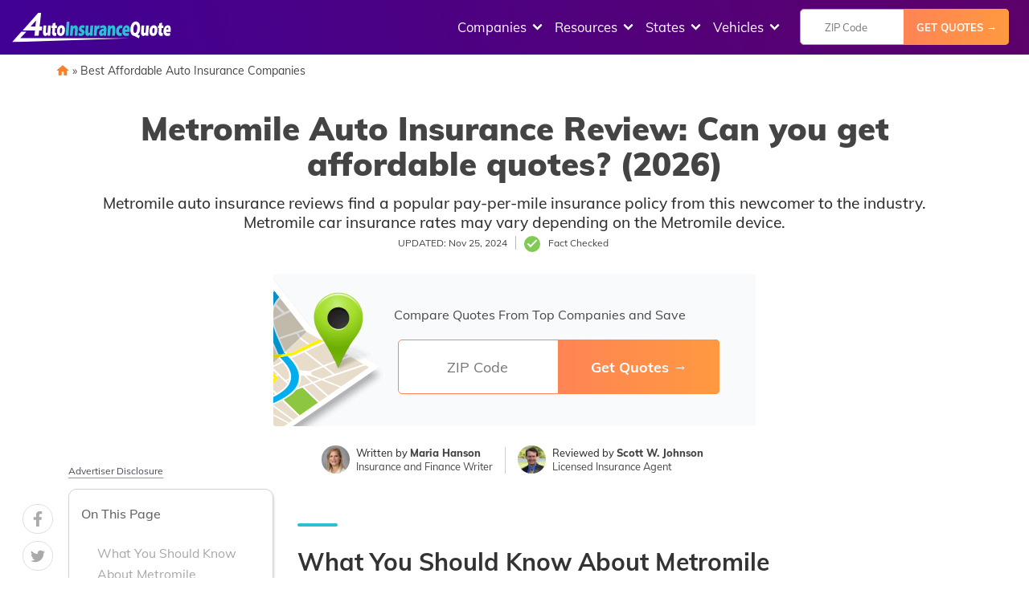

--- FILE ---
content_type: text/html; charset=UTF-8
request_url: https://www.4autoinsurancequote.com/companies/metromile-auto-insurance-review/
body_size: 82568
content:
<!doctype html>
<html dir="ltr" lang="en-US">
<head><meta charset="UTF-8"><script>if(navigator.userAgent.match(/MSIE|Internet Explorer/i)||navigator.userAgent.match(/Trident\/7\..*?rv:11/i)){var href=document.location.href;if(!href.match(/[?&]nowprocket/)){if(href.indexOf("?")==-1){if(href.indexOf("#")==-1){document.location.href=href+"?nowprocket=1"}else{document.location.href=href.replace("#","?nowprocket=1#")}}else{if(href.indexOf("#")==-1){document.location.href=href+"&nowprocket=1"}else{document.location.href=href.replace("#","&nowprocket=1#")}}}}</script><script>(()=>{class RocketLazyLoadScripts{constructor(){this.v="2.0.2",this.userEvents=["keydown","keyup","mousedown","mouseup","mousemove","mouseover","mouseenter","mouseout","mouseleave","touchmove","touchstart","touchend","touchcancel","wheel","click","dblclick","input","visibilitychange"],this.attributeEvents=["onblur","onclick","oncontextmenu","ondblclick","onfocus","onmousedown","onmouseenter","onmouseleave","onmousemove","onmouseout","onmouseover","onmouseup","onmousewheel","onscroll","onsubmit"]}async t(){this.i(),this.o(),/iP(ad|hone)/.test(navigator.userAgent)&&this.h(),this.u(),this.l(this),this.m(),this.k(this),this.p(this),this._(),await Promise.all([this.R(),this.L()]),this.lastBreath=Date.now(),this.S(this),this.P(),this.D(),this.O(),this.M(),await this.C(this.delayedScripts.normal),await this.C(this.delayedScripts.defer),await this.C(this.delayedScripts.async),this.T("domReady"),await this.F(),await this.j(),await this.I(),this.T("windowLoad"),await this.A(),window.dispatchEvent(new Event("rocket-allScriptsLoaded")),this.everythingLoaded=!0,this.lastTouchEnd&&await new Promise((t=>setTimeout(t,500-Date.now()+this.lastTouchEnd))),this.H(),this.T("all"),this.U(),this.W()}i(){this.CSPIssue=sessionStorage.getItem("rocketCSPIssue"),document.addEventListener("securitypolicyviolation",(t=>{this.CSPIssue||"script-src-elem"!==t.violatedDirective||"data"!==t.blockedURI||(this.CSPIssue=!0,sessionStorage.setItem("rocketCSPIssue",!0))}),{isRocket:!0})}o(){window.addEventListener("pageshow",(t=>{this.persisted=t.persisted,this.realWindowLoadedFired=!0}),{isRocket:!0}),window.addEventListener("pagehide",(()=>{this.onFirstUserAction=null}),{isRocket:!0})}h(){let t;function e(e){t=e}window.addEventListener("touchstart",e,{isRocket:!0}),window.addEventListener("touchend",(function i(o){Math.abs(o.changedTouches[0].pageX-t.changedTouches[0].pageX)<10&&Math.abs(o.changedTouches[0].pageY-t.changedTouches[0].pageY)<10&&o.timeStamp-t.timeStamp<200&&(o.target.dispatchEvent(new PointerEvent("click",{target:o.target,bubbles:!0,cancelable:!0})),event.preventDefault(),window.removeEventListener("touchstart",e,{isRocket:!0}),window.removeEventListener("touchend",i,{isRocket:!0}))}),{isRocket:!0})}q(t){this.userActionTriggered||("mousemove"!==t.type||this.firstMousemoveIgnored?"keyup"===t.type||"mouseover"===t.type||"mouseout"===t.type||(this.userActionTriggered=!0,this.onFirstUserAction&&this.onFirstUserAction()):this.firstMousemoveIgnored=!0),"click"===t.type&&t.preventDefault(),this.savedUserEvents.length>0&&(t.stopPropagation(),t.stopImmediatePropagation()),"touchstart"===this.lastEvent&&"touchend"===t.type&&(this.lastTouchEnd=Date.now()),"click"===t.type&&(this.lastTouchEnd=0),this.lastEvent=t.type,this.savedUserEvents.push(t)}u(){this.savedUserEvents=[],this.userEventHandler=this.q.bind(this),this.userEvents.forEach((t=>window.addEventListener(t,this.userEventHandler,{passive:!1,isRocket:!0})))}U(){this.userEvents.forEach((t=>window.removeEventListener(t,this.userEventHandler,{passive:!1,isRocket:!0}))),this.savedUserEvents.forEach((t=>{t.target.dispatchEvent(new window[t.constructor.name](t.type,t))}))}m(){this.eventsMutationObserver=new MutationObserver((t=>{const e="return false";for(const i of t){if("attributes"===i.type){const t=i.target.getAttribute(i.attributeName);t&&t!==e&&(i.target.setAttribute("data-rocket-"+i.attributeName,t),i.target.setAttribute(i.attributeName,e))}"childList"===i.type&&i.addedNodes.forEach((t=>{if(t.nodeType===Node.ELEMENT_NODE)for(const i of t.attributes)this.attributeEvents.includes(i.name)&&i.value&&""!==i.value&&(t.setAttribute("data-rocket-"+i.name,i.value),t.setAttribute(i.name,e))}))}})),this.eventsMutationObserver.observe(document,{subtree:!0,childList:!0,attributeFilter:this.attributeEvents})}H(){this.eventsMutationObserver.disconnect(),this.attributeEvents.forEach((t=>{document.querySelectorAll("[data-rocket-"+t+"]").forEach((e=>{e.setAttribute(t,e.getAttribute("data-rocket-"+t)),e.removeAttribute("data-rocket-"+t)}))}))}k(t){Object.defineProperty(HTMLElement.prototype,"onclick",{get(){return this.rocketonclick},set(e){this.rocketonclick=e,this.setAttribute(t.everythingLoaded?"onclick":"data-rocket-onclick","this.rocketonclick(event)")}})}S(t){function e(e,i){let o=e[i];e[i]=null,Object.defineProperty(e,i,{get:()=>o,set(s){t.everythingLoaded?o=s:e["rocket"+i]=o=s}})}e(document,"onreadystatechange"),e(window,"onload"),e(window,"onpageshow");try{Object.defineProperty(document,"readyState",{get:()=>t.rocketReadyState,set(e){t.rocketReadyState=e},configurable:!0}),document.readyState="loading"}catch(t){console.log("WPRocket DJE readyState conflict, bypassing")}}l(t){this.originalAddEventListener=EventTarget.prototype.addEventListener,this.originalRemoveEventListener=EventTarget.prototype.removeEventListener,this.savedEventListeners=[],EventTarget.prototype.addEventListener=function(e,i,o){o&&o.isRocket||!t.B(e,this)&&!t.userEvents.includes(e)||t.B(e,this)&&!t.userActionTriggered||e.startsWith("rocket-")?t.originalAddEventListener.call(this,e,i,o):t.savedEventListeners.push({target:this,remove:!1,type:e,func:i,options:o})},EventTarget.prototype.removeEventListener=function(e,i,o){o&&o.isRocket||!t.B(e,this)&&!t.userEvents.includes(e)||t.B(e,this)&&!t.userActionTriggered||e.startsWith("rocket-")?t.originalRemoveEventListener.call(this,e,i,o):t.savedEventListeners.push({target:this,remove:!0,type:e,func:i,options:o})}}T(t){"all"===t&&(EventTarget.prototype.addEventListener=this.originalAddEventListener,EventTarget.prototype.removeEventListener=this.originalRemoveEventListener),this.savedEventListeners=this.savedEventListeners.filter((e=>{let i=e.type,o=e.target||window;return"domReady"===t&&"DOMContentLoaded"!==i&&"readystatechange"!==i||("windowLoad"===t&&"load"!==i&&"readystatechange"!==i&&"pageshow"!==i||(this.B(i,o)&&(i="rocket-"+i),e.remove?o.removeEventListener(i,e.func,e.options):o.addEventListener(i,e.func,e.options),!1))}))}p(t){let e;function i(e){return t.everythingLoaded?e:e.split(" ").map((t=>"load"===t||t.startsWith("load.")?"rocket-jquery-load":t)).join(" ")}function o(o){function s(e){const s=o.fn[e];o.fn[e]=o.fn.init.prototype[e]=function(){return this[0]===window&&t.userActionTriggered&&("string"==typeof arguments[0]||arguments[0]instanceof String?arguments[0]=i(arguments[0]):"object"==typeof arguments[0]&&Object.keys(arguments[0]).forEach((t=>{const e=arguments[0][t];delete arguments[0][t],arguments[0][i(t)]=e}))),s.apply(this,arguments),this}}if(o&&o.fn&&!t.allJQueries.includes(o)){const e={DOMContentLoaded:[],"rocket-DOMContentLoaded":[]};for(const t in e)document.addEventListener(t,(()=>{e[t].forEach((t=>t()))}),{isRocket:!0});o.fn.ready=o.fn.init.prototype.ready=function(i){function s(){parseInt(o.fn.jquery)>2?setTimeout((()=>i.bind(document)(o))):i.bind(document)(o)}return t.realDomReadyFired?!t.userActionTriggered||t.fauxDomReadyFired?s():e["rocket-DOMContentLoaded"].push(s):e.DOMContentLoaded.push(s),o([])},s("on"),s("one"),s("off"),t.allJQueries.push(o)}e=o}t.allJQueries=[],o(window.jQuery),Object.defineProperty(window,"jQuery",{get:()=>e,set(t){o(t)}})}P(){const t=new Map;document.write=document.writeln=function(e){const i=document.currentScript,o=document.createRange(),s=i.parentElement;let n=t.get(i);void 0===n&&(n=i.nextSibling,t.set(i,n));const a=document.createDocumentFragment();o.setStart(a,0),a.appendChild(o.createContextualFragment(e)),s.insertBefore(a,n)}}async R(){return new Promise((t=>{this.userActionTriggered?t():this.onFirstUserAction=t}))}async L(){return new Promise((t=>{document.addEventListener("DOMContentLoaded",(()=>{this.realDomReadyFired=!0,t()}),{isRocket:!0})}))}async I(){return this.realWindowLoadedFired?Promise.resolve():new Promise((t=>{window.addEventListener("load",t,{isRocket:!0})}))}M(){this.pendingScripts=[];this.scriptsMutationObserver=new MutationObserver((t=>{for(const e of t)e.addedNodes.forEach((t=>{"SCRIPT"!==t.tagName||t.noModule||t.isWPRocket||this.pendingScripts.push({script:t,promise:new Promise((e=>{const i=()=>{const i=this.pendingScripts.findIndex((e=>e.script===t));i>=0&&this.pendingScripts.splice(i,1),e()};t.addEventListener("load",i,{isRocket:!0}),t.addEventListener("error",i,{isRocket:!0}),setTimeout(i,1e3)}))})}))})),this.scriptsMutationObserver.observe(document,{childList:!0,subtree:!0})}async j(){await this.J(),this.pendingScripts.length?(await this.pendingScripts[0].promise,await this.j()):this.scriptsMutationObserver.disconnect()}D(){this.delayedScripts={normal:[],async:[],defer:[]},document.querySelectorAll("script[type$=rocketlazyloadscript]").forEach((t=>{t.hasAttribute("data-rocket-src")?t.hasAttribute("async")&&!1!==t.async?this.delayedScripts.async.push(t):t.hasAttribute("defer")&&!1!==t.defer||"module"===t.getAttribute("data-rocket-type")?this.delayedScripts.defer.push(t):this.delayedScripts.normal.push(t):this.delayedScripts.normal.push(t)}))}async _(){await this.L();let t=[];document.querySelectorAll("script[type$=rocketlazyloadscript][data-rocket-src]").forEach((e=>{let i=e.getAttribute("data-rocket-src");if(i&&!i.startsWith("data:")){i.startsWith("//")&&(i=location.protocol+i);try{const o=new URL(i).origin;o!==location.origin&&t.push({src:o,crossOrigin:e.crossOrigin||"module"===e.getAttribute("data-rocket-type")})}catch(t){}}})),t=[...new Map(t.map((t=>[JSON.stringify(t),t]))).values()],this.N(t,"preconnect")}async $(t){if(await this.G(),!0!==t.noModule||!("noModule"in HTMLScriptElement.prototype))return new Promise((e=>{let i;function o(){(i||t).setAttribute("data-rocket-status","executed"),e()}try{if(navigator.userAgent.includes("Firefox/")||""===navigator.vendor||this.CSPIssue)i=document.createElement("script"),[...t.attributes].forEach((t=>{let e=t.nodeName;"type"!==e&&("data-rocket-type"===e&&(e="type"),"data-rocket-src"===e&&(e="src"),i.setAttribute(e,t.nodeValue))})),t.text&&(i.text=t.text),t.nonce&&(i.nonce=t.nonce),i.hasAttribute("src")?(i.addEventListener("load",o,{isRocket:!0}),i.addEventListener("error",(()=>{i.setAttribute("data-rocket-status","failed-network"),e()}),{isRocket:!0}),setTimeout((()=>{i.isConnected||e()}),1)):(i.text=t.text,o()),i.isWPRocket=!0,t.parentNode.replaceChild(i,t);else{const i=t.getAttribute("data-rocket-type"),s=t.getAttribute("data-rocket-src");i?(t.type=i,t.removeAttribute("data-rocket-type")):t.removeAttribute("type"),t.addEventListener("load",o,{isRocket:!0}),t.addEventListener("error",(i=>{this.CSPIssue&&i.target.src.startsWith("data:")?(console.log("WPRocket: CSP fallback activated"),t.removeAttribute("src"),this.$(t).then(e)):(t.setAttribute("data-rocket-status","failed-network"),e())}),{isRocket:!0}),s?(t.fetchPriority="high",t.removeAttribute("data-rocket-src"),t.src=s):t.src="data:text/javascript;base64,"+window.btoa(unescape(encodeURIComponent(t.text)))}}catch(i){t.setAttribute("data-rocket-status","failed-transform"),e()}}));t.setAttribute("data-rocket-status","skipped")}async C(t){const e=t.shift();return e?(e.isConnected&&await this.$(e),this.C(t)):Promise.resolve()}O(){this.N([...this.delayedScripts.normal,...this.delayedScripts.defer,...this.delayedScripts.async],"preload")}N(t,e){this.trash=this.trash||[];let i=!0;var o=document.createDocumentFragment();t.forEach((t=>{const s=t.getAttribute&&t.getAttribute("data-rocket-src")||t.src;if(s&&!s.startsWith("data:")){const n=document.createElement("link");n.href=s,n.rel=e,"preconnect"!==e&&(n.as="script",n.fetchPriority=i?"high":"low"),t.getAttribute&&"module"===t.getAttribute("data-rocket-type")&&(n.crossOrigin=!0),t.crossOrigin&&(n.crossOrigin=t.crossOrigin),t.integrity&&(n.integrity=t.integrity),t.nonce&&(n.nonce=t.nonce),o.appendChild(n),this.trash.push(n),i=!1}})),document.head.appendChild(o)}W(){this.trash.forEach((t=>t.remove()))}async F(){try{document.readyState="interactive"}catch(t){}this.fauxDomReadyFired=!0;try{await this.G(),document.dispatchEvent(new Event("rocket-readystatechange")),await this.G(),document.rocketonreadystatechange&&document.rocketonreadystatechange(),await this.G(),document.dispatchEvent(new Event("rocket-DOMContentLoaded")),await this.G(),window.dispatchEvent(new Event("rocket-DOMContentLoaded"))}catch(t){console.error(t)}}async A(){try{document.readyState="complete"}catch(t){}try{await this.G(),document.dispatchEvent(new Event("rocket-readystatechange")),await this.G(),document.rocketonreadystatechange&&document.rocketonreadystatechange(),await this.G(),window.dispatchEvent(new Event("rocket-load")),await this.G(),window.rocketonload&&window.rocketonload(),await this.G(),this.allJQueries.forEach((t=>t(window).trigger("rocket-jquery-load"))),await this.G();const t=new Event("rocket-pageshow");t.persisted=this.persisted,window.dispatchEvent(t),await this.G(),window.rocketonpageshow&&window.rocketonpageshow({persisted:this.persisted})}catch(t){console.error(t)}}async G(){Date.now()-this.lastBreath>45&&(await this.J(),this.lastBreath=Date.now())}async J(){return document.hidden?new Promise((t=>setTimeout(t))):new Promise((t=>requestAnimationFrame(t)))}B(t,e){return e===document&&"readystatechange"===t||(e===document&&"DOMContentLoaded"===t||(e===window&&"DOMContentLoaded"===t||(e===window&&"load"===t||e===window&&"pageshow"===t)))}static run(){(new RocketLazyLoadScripts).t()}}RocketLazyLoadScripts.run()})();</script>
	
	<meta name="viewport" content="width=device-width, initial-scale=1">
	<link rel="profile" href="https://gmpg.org/xfn/11">

	<title>Metromile Auto Insurance Review (2026) | 4AutoInsuranceQuote.com</title><link rel="preload" data-rocket-preload as="font" href="https://www.4autoinsurancequote.com/fonts.gstatic.com/s/muli/v34/7Auwp_0qiz-afTLGLQ.woff2" crossorigin><style id="wpr-usedcss">img:is([sizes=auto i],[sizes^="auto," i]){contain-intrinsic-size:3000px 1500px}:root{--wp--preset--aspect-ratio--square:1;--wp--preset--aspect-ratio--4-3:4/3;--wp--preset--aspect-ratio--3-4:3/4;--wp--preset--aspect-ratio--3-2:3/2;--wp--preset--aspect-ratio--2-3:2/3;--wp--preset--aspect-ratio--16-9:16/9;--wp--preset--aspect-ratio--9-16:9/16;--wp--preset--color--black:#000000;--wp--preset--color--cyan-bluish-gray:#abb8c3;--wp--preset--color--white:#ffffff;--wp--preset--color--pale-pink:#f78da7;--wp--preset--color--vivid-red:#cf2e2e;--wp--preset--color--luminous-vivid-orange:#ff6900;--wp--preset--color--luminous-vivid-amber:#fcb900;--wp--preset--color--light-green-cyan:#7bdcb5;--wp--preset--color--vivid-green-cyan:#00d084;--wp--preset--color--pale-cyan-blue:#8ed1fc;--wp--preset--color--vivid-cyan-blue:#0693e3;--wp--preset--color--vivid-purple:#9b51e0;--wp--preset--gradient--vivid-cyan-blue-to-vivid-purple:linear-gradient(135deg,rgba(6, 147, 227, 1) 0%,rgb(155, 81, 224) 100%);--wp--preset--gradient--light-green-cyan-to-vivid-green-cyan:linear-gradient(135deg,rgb(122, 220, 180) 0%,rgb(0, 208, 130) 100%);--wp--preset--gradient--luminous-vivid-amber-to-luminous-vivid-orange:linear-gradient(135deg,rgba(252, 185, 0, 1) 0%,rgba(255, 105, 0, 1) 100%);--wp--preset--gradient--luminous-vivid-orange-to-vivid-red:linear-gradient(135deg,rgba(255, 105, 0, 1) 0%,rgb(207, 46, 46) 100%);--wp--preset--gradient--very-light-gray-to-cyan-bluish-gray:linear-gradient(135deg,rgb(238, 238, 238) 0%,rgb(169, 184, 195) 100%);--wp--preset--gradient--cool-to-warm-spectrum:linear-gradient(135deg,rgb(74, 234, 220) 0%,rgb(151, 120, 209) 20%,rgb(207, 42, 186) 40%,rgb(238, 44, 130) 60%,rgb(251, 105, 98) 80%,rgb(254, 248, 76) 100%);--wp--preset--gradient--blush-light-purple:linear-gradient(135deg,rgb(255, 206, 236) 0%,rgb(152, 150, 240) 100%);--wp--preset--gradient--blush-bordeaux:linear-gradient(135deg,rgb(254, 205, 165) 0%,rgb(254, 45, 45) 50%,rgb(107, 0, 62) 100%);--wp--preset--gradient--luminous-dusk:linear-gradient(135deg,rgb(255, 203, 112) 0%,rgb(199, 81, 192) 50%,rgb(65, 88, 208) 100%);--wp--preset--gradient--pale-ocean:linear-gradient(135deg,rgb(255, 245, 203) 0%,rgb(182, 227, 212) 50%,rgb(51, 167, 181) 100%);--wp--preset--gradient--electric-grass:linear-gradient(135deg,rgb(202, 248, 128) 0%,rgb(113, 206, 126) 100%);--wp--preset--gradient--midnight:linear-gradient(135deg,rgb(2, 3, 129) 0%,rgb(40, 116, 252) 100%);--wp--preset--font-size--small:13px;--wp--preset--font-size--medium:20px;--wp--preset--font-size--large:36px;--wp--preset--font-size--x-large:42px;--wp--preset--spacing--20:0.44rem;--wp--preset--spacing--30:0.67rem;--wp--preset--spacing--40:1rem;--wp--preset--spacing--50:1.5rem;--wp--preset--spacing--60:2.25rem;--wp--preset--spacing--70:3.38rem;--wp--preset--spacing--80:5.06rem;--wp--preset--shadow--natural:6px 6px 9px rgba(0, 0, 0, .2);--wp--preset--shadow--deep:12px 12px 50px rgba(0, 0, 0, .4);--wp--preset--shadow--sharp:6px 6px 0px rgba(0, 0, 0, .2);--wp--preset--shadow--outlined:6px 6px 0px -3px rgba(255, 255, 255, 1),6px 6px rgba(0, 0, 0, 1);--wp--preset--shadow--crisp:6px 6px 0px rgba(0, 0, 0, 1)}:where(.is-layout-flex){gap:.5em}:where(.is-layout-grid){gap:.5em}:where(.wp-block-post-template.is-layout-flex){gap:1.25em}:where(.wp-block-post-template.is-layout-grid){gap:1.25em}:where(.wp-block-columns.is-layout-flex){gap:2em}:where(.wp-block-columns.is-layout-grid){gap:2em}:root :where(.wp-block-pullquote){font-size:1.5em;line-height:1.6}.responsive-mda.mda{background-size:980px auto;max-width:980px;width:100%;height:100%;position:relative;overflow:hidden;margin:0 auto}.responsive-mda.mda.home{background-image:url(https://s3.amazonaws.com/360quotellc/assets/homeMDA.jpg)}.responsive-mda .mda-contents{margin:2.4em 10%;width:auto;max-width:32em;border-radius:5px;padding:30px;background-color:rgba(0,130,221,.9)}.responsive-mda.footer .mda-contents{margin:2.4em 5%}.responsive-mda .mda-submit{margin-bottom:0;background:#f59724;background-image:-webkit-linear-gradient(top,#f59724,#f1631d);background-image:-moz-linear-gradient(top,#f59724,#f1631d);background-image:-ms-linear-gradient(top,#f59724,#f1631d);background-image:-o-linear-gradient(top,#f59724,#f1631d);background-image:linear-gradient(to bottom,#f59724,#f1631d);-webkit-border-radius:4;-moz-border-radius:4;border-radius:4px;font-family:Arial;color:#fff;font-size:16px;padding:11px 20px;text-decoration:none;border:0;font-size:1.2em;margin-left:5px;line-height:1.4;font-weight:600;font-family:"Open Sans",Helvetica,Arial,Verdana,sans-serif;cursor:pointer;vertical-align:middle}.responsive-mda .mda-submit:hover{background:#f09328;background-image:-webkit-linear-gradient(top,#f09328,#f07d43);background-image:-moz-linear-gradient(top,#f09328,#f07d43);background-image:-ms-linear-gradient(top,#f09328,#f07d43);background-image:-o-linear-gradient(top,#f09328,#f07d43);background-image:linear-gradient(to bottom,#f09328,#f07d43);text-decoration:none;color:#fff}.mda-submit:before,.responsive-mda .mda-submit:after{position:relative;color:#fff;content:"Hello World"}.responsive-mda .mda-contents h2{color:#fff;font-size:1.8em;line-height:1.2;padding-bottom:.1em;font-weight:700;font-family:Raleway,Helvetica,Arial,Verdana,sans-serif}.responsive-mda .mda-contents p{color:#fff;font-size:1.2em;line-height:1.4;font-weight:300;font-family:"Open Sans",Helvetica,Arial,Verdana,sans-serif}.responsive-mda select{-webkit-appearance:none;-moz-appearance:none;background-color:#fff;border-radius:5px;border-color:#fff;padding-right:19px;padding:14px 19px 9px 10px;margin-right:4px;height:auto;margin-bottom:0}.responsive-mda.mda input[type=tel],.responsive-mda.mda input[type=text]{border:none;color:#555;font-size:1.8em;margin:0;padding:.83333em;width:100%;-webkit-appearance:none;border-radius:4px;-webkit-box-sizing:border-box;-moz-box-sizing:border-box;box-sizing:border-box;font-weight:400;font-family:"Open Sans",Helvetica,Arial,Verdana,sans-serif;height:48px;padding-bottom:.66667em;padding-top:.66667em;width:110px;font-size:18px;display:inline-block;vertical-align:middle}.responsive-mda .mda-submit,.responsive-mda select,.responsive-mda.mda input[type=tel],.responsive-mda.mda input[type=text]{margin-bottom:10px}.field-holder,.responsive-mda .field-holder{display:inline-block}span.tlite{padding:.6rem 1.2rem;font-size:1.2rem;background-color:#333;font-weight:300}@media (max-width:1170px){.responsive-mda .mda{background-size:1170px auto}}@media (max-width:980px){.responsive-mda .mda{background-size:980px auto}}@media (max-width:40em){.responsive-mda.mda h2{font-size:1.4em}.responsive-mda.mda{background-size:40em auto;background-position:50% 0}.responsive-mda .field-holder,.responsive-mda .mda-contents,.responsive-mda.footer .mda-contents{margin:0;width:100%;border-radius:0;max-width:40em}.responsive-mda.mda input[type=tel],.responsive-mda.mda input[type=text]{width:100%;margin-bottom:10px}.responsive-mda.mda .mda-submit{width:100%;margin-left:0}.responsive-mda.mda select{width:100%;margin-bottom:10px;margin-left:0}}.mda-submit.needs-submit{animation:.82s cubic-bezier(.36,.07,.19,.97) both shake;transform:translate3d(0,0,0);backface-visibility:hidden;perspective:1000px}@keyframes shake{10%,90%{transform:translate3d(-1px,0,0)}20%,80%{transform:translate3d(2px,0,0)}30%,50%,70%{transform:translate3d(-4px,0,0)}40%,60%{transform:translate3d(4px,0,0)}}.header-mda .secured-mda{display:none}.secured-mda{font-size:13px;text-align:center;font-style:italic;margin:12px 0 0}.tlite{background:#111;color:#fff;font-family:sans-serif;font-size:.8rem;font-weight:400;text-decoration:none;text-align:left;padding:.6em .75rem;border-radius:4px;position:absolute;opacity:0;visibility:hidden;transition:opacity .4s;white-space:nowrap;box-shadow:0 .5rem 1rem -.5rem #000;z-index:1000;-webkit-backface-visibility:hidden}.tlite-visible{visibility:visible;opacity:.9}.tlite::before{content:' ';display:block;background:inherit;width:10px;height:10px;position:absolute;transform:rotate(45deg)}#ez-toc-container{background:#f9f9f9;border:1px solid #aaa;border-radius:4px;-webkit-box-shadow:0 1px 1px rgba(0,0,0,.05);box-shadow:0 1px 1px rgba(0,0,0,.05);display:table;margin-bottom:1em;padding:10px 20px 10px 10px;position:relative;width:auto}div.ez-toc-widget-container{padding:0;position:relative}div.ez-toc-widget-container ul{display:block}div.ez-toc-widget-container li{border:none;padding:0}div.ez-toc-widget-container ul.ez-toc-list{padding:10px}#ez-toc-container ul ul{margin-left:1.5em}#ez-toc-container li,#ez-toc-container ul{padding:0}#ez-toc-container li,#ez-toc-container ul,#ez-toc-container ul li,div.ez-toc-widget-container,div.ez-toc-widget-container li{background:0 0;list-style:none;line-height:1.6;margin:0;overflow:hidden;z-index:1}#ez-toc-container .ez-toc-title{text-align:left;line-height:1.45;margin:0;padding:0}.ez-toc-title-container{display:table;width:100%}.ez-toc-title,.ez-toc-title-toggle{display:inline;text-align:left;vertical-align:middle}.ez-toc-btn{display:inline-block;font-weight:400}#ez-toc-container div.ez-toc-title-container+ul.ez-toc-list{margin-top:1em}#ez-toc-container a{color:#444;box-shadow:none;text-decoration:none;text-shadow:none;display:inline-flex;align-items:stretch;flex-wrap:nowrap}#ez-toc-container a:visited{color:#9f9f9f}#ez-toc-container a:hover{text-decoration:underline}#ez-toc-container a.ez-toc-toggle{display:flex;align-items:center}.ez-toc-widget-container ul.ez-toc-list li::before{content:' ';position:absolute;left:0;right:0;height:30px;line-height:30px;z-index:-1}.ez-toc-widget-container ul.ez-toc-list li.active{background-color:#ededed}.ez-toc-widget-container li.active>a{font-weight:900}.ez-toc-btn{padding:6px 12px;margin-bottom:0;font-size:14px;line-height:1.428571429;text-align:center;white-space:nowrap;vertical-align:middle;cursor:pointer;background-image:none;border:1px solid transparent;border-radius:4px;-webkit-user-select:none;-moz-user-select:none;-ms-user-select:none;-o-user-select:none;user-select:none}.ez-toc-btn:focus{outline:#333 dotted thin;outline:-webkit-focus-ring-color auto 5px;outline-offset:-2px}.ez-toc-btn:focus,.ez-toc-btn:hover{color:#333;text-decoration:none}.ez-toc-btn.active,.ez-toc-btn:active{background-image:none;outline:0;-webkit-box-shadow:inset 0 3px 5px rgba(0,0,0,.125);box-shadow:inset 0 3px 5px rgba(0,0,0,.125)}.ez-toc-btn-default{color:#333;background-color:#fff;-webkit-box-shadow:inset 0 1px 0 rgba(255,255,255,.15),0 1px 1px rgba(0,0,0,.075);box-shadow:inset 0 1px 0 rgba(255,255,255,.15),0 1px 1px rgba(0,0,0,.075);text-shadow:0 1px 0 #fff;background-image:-webkit-gradient(linear,left 0,left 100%,from(#fff),to(#e0e0e0));background-image:-webkit-linear-gradient(top,#fff 0,#e0e0e0 100%);background-image:-moz-linear-gradient(top,#fff 0,#e0e0e0 100%);background-image:linear-gradient(to bottom,#fff 0,#e0e0e0 100%);background-repeat:repeat-x;border-color:#ccc}.ez-toc-btn-default.active,.ez-toc-btn-default:active,.ez-toc-btn-default:focus,.ez-toc-btn-default:hover{color:#333;background-color:#ebebeb;border-color:#adadad}.ez-toc-btn-default.active,.ez-toc-btn-default:active{background-image:none;background-color:#e0e0e0;border-color:#dbdbdb}.ez-toc-btn-xs{padding:5px 10px;font-size:12px;line-height:1.5;border-radius:3px}.ez-toc-btn-xs{padding:1px 5px}.ez-toc-btn-default:active{-webkit-box-shadow:inset 0 3px 5px rgba(0,0,0,.125);box-shadow:inset 0 3px 5px rgba(0,0,0,.125)}.btn.active,.ez-toc-btn:active{background-image:none}.ez-toc-btn-default:focus,.ez-toc-btn-default:hover{background-color:#e0e0e0;background-position:0 -15px}.ez-toc-pull-right{float:right!important;margin-left:10px}#ez-toc-container input,.ez-toc-toggle #item{position:absolute;left:-999em}#ez-toc-container input[type=checkbox]:checked+nav,#ez-toc-widget-container input[type=checkbox]:checked+nav{opacity:0;max-height:0;border:none;display:none}#ez-toc-container .ez-toc-js-icon-con,#ez-toc-container label{position:relative;cursor:pointer;display:initial}#ez-toc-container .ez-toc-js-icon-con,#ez-toc-container .ez-toc-toggle label{float:right;position:relative;font-size:16px;padding:0;border:1px solid #999191;border-radius:5px;cursor:pointer;left:10px;width:35px}div#ez-toc-container .ez-toc-title{display:initial}#ez-toc-container a.ez-toc-toggle{color:#444;background:inherit;border:inherit}#ez-toc-container .eztoc-toggle-hide-by-default{display:none}.ez-toc-widget-container ul li a{padding-left:10px;display:inline-flex;align-items:stretch;flex-wrap:nowrap}.ez-toc-widget-container ul.ez-toc-list li{height:auto!important}.ez-toc-icon-toggle-span{display:flex;align-items:center;width:35px;height:30px;justify-content:center;direction:ltr}#mega-menu-wrap-menu-1,#mega-menu-wrap-menu-1 #mega-menu-menu-1,#mega-menu-wrap-menu-1 #mega-menu-menu-1 a.mega-menu-link,#mega-menu-wrap-menu-1 #mega-menu-menu-1 li.mega-menu-column,#mega-menu-wrap-menu-1 #mega-menu-menu-1 li.mega-menu-item,#mega-menu-wrap-menu-1 #mega-menu-menu-1 li.mega-menu-row,#mega-menu-wrap-menu-1 #mega-menu-menu-1 ul.mega-sub-menu{transition:none;border-radius:0;box-shadow:none;background:0 0;border:0;bottom:auto;box-sizing:border-box;clip:auto;color:#666;display:block;float:none;font-family:inherit;font-size:16px;height:auto;left:auto;line-height:1.7;list-style-type:none;margin:0;min-height:auto;max-height:none;min-width:auto;max-width:none;opacity:1;outline:0;overflow:visible;padding:0;position:relative;pointer-events:auto;right:auto;text-align:left;text-decoration:none;text-indent:0;text-transform:none;transform:none;top:auto;vertical-align:baseline;visibility:inherit;width:auto;word-wrap:break-word;white-space:normal}#mega-menu-wrap-menu-1 #mega-menu-menu-1 a.mega-menu-link:after,#mega-menu-wrap-menu-1 #mega-menu-menu-1 a.mega-menu-link:before,#mega-menu-wrap-menu-1 #mega-menu-menu-1 li.mega-menu-column:after,#mega-menu-wrap-menu-1 #mega-menu-menu-1 li.mega-menu-column:before,#mega-menu-wrap-menu-1 #mega-menu-menu-1 li.mega-menu-item:after,#mega-menu-wrap-menu-1 #mega-menu-menu-1 li.mega-menu-item:before,#mega-menu-wrap-menu-1 #mega-menu-menu-1 li.mega-menu-row:after,#mega-menu-wrap-menu-1 #mega-menu-menu-1 li.mega-menu-row:before,#mega-menu-wrap-menu-1 #mega-menu-menu-1 ul.mega-sub-menu:after,#mega-menu-wrap-menu-1 #mega-menu-menu-1 ul.mega-sub-menu:before,#mega-menu-wrap-menu-1 #mega-menu-menu-1:after,#mega-menu-wrap-menu-1 #mega-menu-menu-1:before,#mega-menu-wrap-menu-1:after,#mega-menu-wrap-menu-1:before{display:none}#mega-menu-wrap-menu-1{border-radius:0}#mega-menu-wrap-menu-1.mega-keyboard-navigation #mega-menu-menu-1 a:focus,#mega-menu-wrap-menu-1.mega-keyboard-navigation #mega-menu-menu-1 input:focus,#mega-menu-wrap-menu-1.mega-keyboard-navigation #mega-menu-menu-1 li.mega-menu-item a.mega-menu-link:focus,#mega-menu-wrap-menu-1.mega-keyboard-navigation #mega-menu-menu-1 span:focus,#mega-menu-wrap-menu-1.mega-keyboard-navigation .mega-menu-toggle:focus,#mega-menu-wrap-menu-1.mega-keyboard-navigation .mega-toggle-block .mega-search input[type=text]:focus,#mega-menu-wrap-menu-1.mega-keyboard-navigation .mega-toggle-block a:focus,#mega-menu-wrap-menu-1.mega-keyboard-navigation .mega-toggle-block button.mega-toggle-animated:focus,#mega-menu-wrap-menu-1.mega-keyboard-navigation .mega-toggle-block:focus{outline:#109cde solid 3px;outline-offset:-3px}#mega-menu-wrap-menu-1.mega-keyboard-navigation .mega-toggle-block button.mega-toggle-animated:focus{outline-offset:2px}#mega-menu-wrap-menu-1.mega-keyboard-navigation>li.mega-menu-item>a.mega-menu-link:focus{background:rgba(51,51,51,0);color:#fff;font-weight:400;text-decoration:none;border-color:rgba(255,255,255,0)}#mega-menu-wrap-menu-1 #mega-menu-menu-1{visibility:visible;text-align:left;padding:0}#mega-menu-wrap-menu-1 #mega-menu-menu-1 a.mega-menu-link{cursor:pointer;display:inline;transition:background .2s linear,color .2s linear,border .2s linear}#mega-menu-wrap-menu-1 #mega-menu-menu-1>li.mega-animating>ul.mega-sub-menu{pointer-events:none}#mega-menu-wrap-menu-1 #mega-menu-menu-1 p{margin-bottom:10px}#mega-menu-wrap-menu-1 #mega-menu-menu-1 img,#mega-menu-wrap-menu-1 #mega-menu-menu-1 input{max-width:100%}#mega-menu-wrap-menu-1 #mega-menu-menu-1 li.mega-menu-item>ul.mega-sub-menu{display:block;visibility:hidden;opacity:1;pointer-events:auto}@media only screen and (max-width:991px){#mega-menu-wrap-menu-1.mega-keyboard-navigation>li.mega-menu-item>a.mega-menu-link:focus{color:#555;background:#fff}#mega-menu-wrap-menu-1 #mega-menu-menu-1 li.mega-menu-item>ul.mega-sub-menu{display:none;visibility:visible;opacity:1}#mega-menu-wrap-menu-1 #mega-menu-menu-1 li.mega-menu-item.mega-toggle-on>ul.mega-sub-menu,#mega-menu-wrap-menu-1 #mega-menu-menu-1 li.mega-menu-megamenu.mega-menu-item.mega-toggle-on ul.mega-sub-menu{display:block}#mega-menu-wrap-menu-1 #mega-menu-menu-1 li.mega-hide-sub-menu-on-mobile>ul.mega-sub-menu,#mega-menu-wrap-menu-1 #mega-menu-menu-1 li.mega-menu-megamenu.mega-menu-item.mega-toggle-on li.mega-hide-sub-menu-on-mobile>ul.mega-sub-menu{display:none}}#mega-menu-wrap-menu-1 #mega-menu-menu-1 li.mega-menu-item.mega-menu-megamenu ul.mega-sub-menu li.mega-collapse-children>ul.mega-sub-menu{display:none}#mega-menu-wrap-menu-1 #mega-menu-menu-1 li.mega-menu-item.mega-menu-megamenu ul.mega-sub-menu li.mega-collapse-children.mega-toggle-on>ul.mega-sub-menu{display:block}#mega-menu-wrap-menu-1 #mega-menu-menu-1 li.mega-menu-item.mega-toggle-on>ul.mega-sub-menu,#mega-menu-wrap-menu-1 #mega-menu-menu-1.mega-no-js li.mega-menu-item:focus>ul.mega-sub-menu,#mega-menu-wrap-menu-1 #mega-menu-menu-1.mega-no-js li.mega-menu-item:hover>ul.mega-sub-menu{visibility:visible}#mega-menu-wrap-menu-1 #mega-menu-menu-1 li.mega-menu-item.mega-menu-megamenu ul.mega-sub-menu ul.mega-sub-menu{visibility:inherit;opacity:1;display:block}#mega-menu-wrap-menu-1 #mega-menu-menu-1 li.mega-menu-item.mega-menu-megamenu ul.mega-sub-menu li.mega-3-columns>ul.mega-sub-menu>li.mega-menu-item{float:left;width:33.33333%}#mega-menu-wrap-menu-1 #mega-menu-menu-1 li.mega-menu-item a.mega-menu-link:before{display:inline-block;font:inherit;font-family:dashicons;position:static;margin:0 6px 0 0;vertical-align:top;-webkit-font-smoothing:antialiased;-moz-osx-font-smoothing:grayscale;color:inherit;background:0 0;height:auto;width:auto;top:auto}#mega-menu-wrap-menu-1 #mega-menu-menu-1 li.mega-align-bottom-left.mega-toggle-on>a.mega-menu-link{border-radius:0}#mega-menu-wrap-menu-1 #mega-menu-menu-1>li.mega-menu-megamenu.mega-menu-item{position:static}#mega-menu-wrap-menu-1 #mega-menu-menu-1>li.mega-menu-item{margin:0;display:inline-block;height:auto;vertical-align:middle}@media only screen and (min-width:992px){#mega-menu-wrap-menu-1{background:rgba(34,34,34,0);background:linear-gradient(to bottom,rgba(255,255,255,0),rgba(34,34,34,0))}#mega-menu-wrap-menu-1 #mega-menu-menu-1[data-effect=fade] li.mega-menu-item>ul.mega-sub-menu{opacity:0;transition:opacity .2s ease-in,visibility .2s ease-in}#mega-menu-wrap-menu-1 #mega-menu-menu-1[data-effect=fade] li.mega-menu-item.mega-menu-megamenu.mega-toggle-on ul.mega-sub-menu,#mega-menu-wrap-menu-1 #mega-menu-menu-1[data-effect=fade] li.mega-menu-item.mega-toggle-on>ul.mega-sub-menu,#mega-menu-wrap-menu-1 #mega-menu-menu-1[data-effect=fade].mega-no-js li.mega-menu-item:focus>ul.mega-sub-menu,#mega-menu-wrap-menu-1 #mega-menu-menu-1[data-effect=fade].mega-no-js li.mega-menu-item:hover>ul.mega-sub-menu{opacity:1}#mega-menu-wrap-menu-1 #mega-menu-menu-1>li.mega-menu-item>a.mega-menu-link:hover{background:rgba(51,51,51,0);color:#fff;font-weight:400;text-decoration:none;border-color:rgba(255,255,255,0)}#mega-menu-wrap-menu-1 #mega-menu-menu-1 li.mega-menu-megamenu>ul.mega-sub-menu>li.mega-menu-row>ul.mega-sub-menu>li.mega-menu-columns-1-of-1{width:100%}#mega-menu-wrap-menu-1 #mega-menu-menu-1 li.mega-menu-megamenu>ul.mega-sub-menu>li.mega-menu-row>ul.mega-sub-menu>li.mega-menu-columns-12-of-12{width:100%}}#mega-menu-wrap-menu-1 #mega-menu-menu-1>li.mega-menu-item.mega-toggle-on>a.mega-menu-link{background:rgba(51,51,51,0);color:#fff;font-weight:400;text-decoration:none;border-color:rgba(255,255,255,0)}#mega-menu-wrap-menu-1 #mega-menu-menu-1>li.mega-menu-item>a.mega-menu-link{line-height:auto;height:auto;padding:16px 10px 20px;vertical-align:baseline;width:auto;display:block;color:#fff;text-transform:none;text-decoration:none;text-align:left;background:rgba(0,0,0,0);border-top:4px solid rgba(255,255,255,0);border-left:0 solid rgba(255,255,255,0);border-right:0px solid rgba(255,255,255,0);border-bottom:0 solid rgba(255,255,255,0);border-radius:0;font-family:inherit;font-size:1.65rem;font-weight:400;outline:0}#mega-menu-wrap-menu-1 #mega-menu-menu-1 li.mega-menu-megamenu>ul.mega-sub-menu>li.mega-menu-row{width:100%;float:left}#mega-menu-wrap-menu-1 #mega-menu-menu-1 li.mega-menu-megamenu>ul.mega-sub-menu>li.mega-menu-row .mega-menu-column{float:left;min-height:1px}@media only screen and (max-width:991px){#mega-menu-wrap-menu-1 #mega-menu-menu-1>li.mega-menu-item.mega-toggle-on>a.mega-menu-link{color:#555;background:#fff}#mega-menu-wrap-menu-1 #mega-menu-menu-1>li.mega-menu-item{display:list-item;margin:0;clear:both;border:0}#mega-menu-wrap-menu-1 #mega-menu-menu-1>li.mega-menu-item>a.mega-menu-link{border-radius:0;border:0;margin:0;line-height:40px;height:40px;padding:0 10px;background:0 0;text-align:left;color:#555;font-size:16px}#mega-menu-wrap-menu-1 #mega-menu-menu-1 li.mega-menu-megamenu>ul.mega-sub-menu>li.mega-menu-row>ul.mega-sub-menu>li.mega-menu-column{width:100%;clear:both}}#mega-menu-wrap-menu-1 #mega-menu-menu-1 li.mega-menu-megamenu>ul.mega-sub-menu>li.mega-menu-row .mega-menu-column>ul.mega-sub-menu>li.mega-menu-item{padding:15px;width:100%}#mega-menu-wrap-menu-1 #mega-menu-menu-1>li.mega-menu-megamenu>ul.mega-sub-menu{z-index:999;border-radius:0;background:#fff;border:0;padding:15px 0;position:absolute;width:100%;max-width:none;left:0}@media only screen and (min-width:992px){#mega-menu-wrap-menu-1 #mega-menu-menu-1>li.mega-menu-megamenu>ul.mega-sub-menu li.mega-menu-columns-1-of-1{width:100%}#mega-menu-wrap-menu-1 #mega-menu-menu-1>li.mega-menu-megamenu>ul.mega-sub-menu li.mega-menu-columns-12-of-12{width:100%}#mega-menu-wrap-menu-1 #mega-menu-menu-1.mega-menu-accordion>li.mega-menu-item-has-children>a.mega-menu-link>span.mega-indicator{float:right}}#mega-menu-wrap-menu-1 #mega-menu-menu-1>li.mega-menu-megamenu>ul.mega-sub-menu>li.mega-menu-item ul.mega-sub-menu{clear:both}#mega-menu-wrap-menu-1 #mega-menu-menu-1>li.mega-menu-megamenu>ul.mega-sub-menu>li.mega-menu-item ul.mega-sub-menu li.mega-menu-item ul.mega-sub-menu{margin-left:10px}#mega-menu-wrap-menu-1 #mega-menu-menu-1>li.mega-menu-megamenu>ul.mega-sub-menu li.mega-menu-column>ul.mega-sub-menu ul.mega-sub-menu ul.mega-sub-menu{margin-left:10px}#mega-menu-wrap-menu-1 #mega-menu-menu-1>li.mega-menu-megamenu>ul.mega-sub-menu li.mega-menu-column>ul.mega-sub-menu>li.mega-menu-item,#mega-menu-wrap-menu-1 #mega-menu-menu-1>li.mega-menu-megamenu>ul.mega-sub-menu>li.mega-menu-item{color:#666;font-family:inherit;font-size:16px;display:block;float:left;clear:none;padding:15px;vertical-align:top}#mega-menu-wrap-menu-1 #mega-menu-menu-1>li.mega-menu-megamenu>ul.mega-sub-menu li.mega-menu-column>ul.mega-sub-menu>li.mega-menu-item.mega-menu-clear,#mega-menu-wrap-menu-1 #mega-menu-menu-1>li.mega-menu-megamenu>ul.mega-sub-menu>li.mega-menu-item.mega-menu-clear{clear:left}#mega-menu-wrap-menu-1 #mega-menu-menu-1>li.mega-menu-megamenu>ul.mega-sub-menu li.mega-menu-column>ul.mega-sub-menu>li.mega-menu-item>a.mega-menu-link,#mega-menu-wrap-menu-1 #mega-menu-menu-1>li.mega-menu-megamenu>ul.mega-sub-menu>li.mega-menu-item>a.mega-menu-link{color:#555;font-family:inherit;font-size:16px;text-transform:none;text-decoration:none;font-weight:700;text-align:left;margin:0 0 10px;padding:10px 0 0;vertical-align:top;display:block;border:0}#mega-menu-wrap-menu-1 #mega-menu-menu-1>li.mega-menu-megamenu>ul.mega-sub-menu li.mega-menu-column>ul.mega-sub-menu>li.mega-menu-item>a.mega-menu-link:hover,#mega-menu-wrap-menu-1 #mega-menu-menu-1>li.mega-menu-megamenu>ul.mega-sub-menu>li.mega-menu-item>a.mega-menu-link:hover{border-color:transparent}#mega-menu-wrap-menu-1 #mega-menu-menu-1>li.mega-menu-megamenu>ul.mega-sub-menu li.mega-menu-column>ul.mega-sub-menu>li.mega-menu-item>a.mega-menu-link:focus,#mega-menu-wrap-menu-1 #mega-menu-menu-1>li.mega-menu-megamenu>ul.mega-sub-menu li.mega-menu-column>ul.mega-sub-menu>li.mega-menu-item>a.mega-menu-link:hover,#mega-menu-wrap-menu-1 #mega-menu-menu-1>li.mega-menu-megamenu>ul.mega-sub-menu>li.mega-menu-item>a.mega-menu-link:focus,#mega-menu-wrap-menu-1 #mega-menu-menu-1>li.mega-menu-megamenu>ul.mega-sub-menu>li.mega-menu-item>a.mega-menu-link:hover{color:#2dc0d2;font-weight:700;text-decoration:underline;background:rgba(0,0,0,0)}#mega-menu-wrap-menu-1 #mega-menu-menu-1>li.mega-menu-megamenu>ul.mega-sub-menu li.mega-menu-column>ul.mega-sub-menu>li.mega-menu-item li.mega-menu-item>a.mega-menu-link,#mega-menu-wrap-menu-1 #mega-menu-menu-1>li.mega-menu-megamenu>ul.mega-sub-menu>li.mega-menu-item li.mega-menu-item>a.mega-menu-link{color:#666;font-family:inherit;font-size:14px;text-transform:none;text-decoration:none;font-weight:400;text-align:left;margin:0;padding:0;vertical-align:top;display:block;border:0}#mega-menu-wrap-menu-1 #mega-menu-menu-1>li.mega-menu-megamenu>ul.mega-sub-menu li.mega-menu-column>ul.mega-sub-menu>li.mega-menu-item li.mega-menu-item>a.mega-menu-link:hover,#mega-menu-wrap-menu-1 #mega-menu-menu-1>li.mega-menu-megamenu>ul.mega-sub-menu>li.mega-menu-item li.mega-menu-item>a.mega-menu-link:hover{border-color:#555}#mega-menu-wrap-menu-1 #mega-menu-menu-1>li.mega-menu-megamenu>ul.mega-sub-menu li.mega-menu-column>ul.mega-sub-menu>li.mega-menu-item li.mega-menu-item>a.mega-menu-link:focus,#mega-menu-wrap-menu-1 #mega-menu-menu-1>li.mega-menu-megamenu>ul.mega-sub-menu li.mega-menu-column>ul.mega-sub-menu>li.mega-menu-item li.mega-menu-item>a.mega-menu-link:hover,#mega-menu-wrap-menu-1 #mega-menu-menu-1>li.mega-menu-megamenu>ul.mega-sub-menu>li.mega-menu-item li.mega-menu-item>a.mega-menu-link:focus,#mega-menu-wrap-menu-1 #mega-menu-menu-1>li.mega-menu-megamenu>ul.mega-sub-menu>li.mega-menu-item li.mega-menu-item>a.mega-menu-link:hover{color:#2dc0d2;font-weight:400;text-decoration:underline;background:rgba(0,0,0,0)}@media only screen and (max-width:991px){#mega-menu-wrap-menu-1 #mega-menu-menu-1>li.mega-menu-megamenu>ul.mega-sub-menu{float:left;position:static;width:100%}#mega-menu-wrap-menu-1 #mega-menu-menu-1>li.mega-menu-megamenu>ul.mega-sub-menu{border:0;padding:10px;border-radius:0}#mega-menu-wrap-menu-1 #mega-menu-menu-1>li.mega-menu-megamenu>ul.mega-sub-menu>li.mega-menu-item{width:100%;clear:both}}#mega-menu-wrap-menu-1 #mega-menu-menu-1 li.mega-menu-item-has-children>a.mega-menu-link>span.mega-indicator:after{content:'\f140';font-family:dashicons;font-weight:400;display:inline-block;margin:0;vertical-align:top;-webkit-font-smoothing:antialiased;-moz-osx-font-smoothing:grayscale;transform:rotate(0);color:inherit;position:relative;background:0 0;height:auto;width:auto;right:auto;line-height:inherit}#mega-menu-wrap-menu-1 #mega-menu-menu-1 li.mega-menu-item-has-children>a.mega-menu-link>span.mega-indicator{display:inline-block;height:auto;width:auto;background:0 0;position:relative;pointer-events:auto;left:auto;min-width:auto;line-height:inherit;color:inherit;font-size:inherit;padding:0;margin:0 0 0 6px}#mega-menu-wrap-menu-1 #mega-menu-menu-1 li.mega-menu-item-has-children li.mega-menu-item-has-children>a.mega-menu-link>span.mega-indicator{float:right}#mega-menu-wrap-menu-1 #mega-menu-menu-1 li.mega-menu-item-has-children.mega-collapse-children.mega-toggle-on>a.mega-menu-link>span.mega-indicator:after{content:'\f142'}#mega-menu-wrap-menu-1 #mega-menu-menu-1 li.mega-menu-megamenu:not(.mega-menu-tabbed) li.mega-menu-item-has-children:not(.mega-collapse-children)>a.mega-menu-link>span.mega-indicator{display:none}@media only screen and (max-width:991px){#mega-menu-wrap-menu-1 #mega-menu-menu-1 li.mega-menu-item-has-children>a.mega-menu-link>span.mega-indicator{float:right}#mega-menu-wrap-menu-1 #mega-menu-menu-1 li.mega-menu-item-has-children.mega-toggle-on>a.mega-menu-link>span.mega-indicator:after{content:'\f142'}#mega-menu-wrap-menu-1 #mega-menu-menu-1 li.mega-menu-item-has-children.mega-hide-sub-menu-on-mobile>a.mega-menu-link>span.mega-indicator{display:none}#mega-menu-wrap-menu-1:after{content:"";display:table;clear:both}#mega-menu-wrap-menu-1 .mega-menu-toggle{display:none}}#mega-menu-wrap-menu-1 .mega-menu-toggle{display:none;z-index:1;cursor:pointer;background:#222;border-radius:2px 2px 2px 2px;line-height:40px;height:40px;text-align:left;user-select:none;-webkit-tap-highlight-color:transparent;outline:0;white-space:nowrap}#mega-menu-wrap-menu-1 .mega-menu-toggle img{max-width:100%;padding:0}#mega-menu-wrap-menu-1 .mega-menu-toggle .mega-toggle-blocks-center,#mega-menu-wrap-menu-1 .mega-menu-toggle .mega-toggle-blocks-left,#mega-menu-wrap-menu-1 .mega-menu-toggle .mega-toggle-blocks-right{display:-webkit-box;display:-ms-flexbox;display:-webkit-flex;display:flex;-ms-flex-preferred-size:33.33%;-webkit-flex-basis:33.33%;flex-basis:33.33%}#mega-menu-wrap-menu-1 .mega-menu-toggle .mega-toggle-blocks-left{-webkit-box-flex:1;-ms-flex:1;-webkit-flex:1;flex:1;-webkit-box-pack:start;-ms-flex-pack:start;-webkit-justify-content:flex-start;justify-content:flex-start}#mega-menu-wrap-menu-1 .mega-menu-toggle .mega-toggle-blocks-left .mega-toggle-block{margin-left:6px}#mega-menu-wrap-menu-1 .mega-menu-toggle .mega-toggle-blocks-left .mega-toggle-block:only-child{margin-right:6px}#mega-menu-wrap-menu-1 .mega-menu-toggle .mega-toggle-blocks-center{-webkit-box-pack:center;-ms-flex-pack:center;-webkit-justify-content:center;justify-content:center}#mega-menu-wrap-menu-1 .mega-menu-toggle .mega-toggle-blocks-center .mega-toggle-block{margin-left:3px;margin-right:3px}#mega-menu-wrap-menu-1 .mega-menu-toggle .mega-toggle-blocks-right{-webkit-box-flex:1;-ms-flex:1;-webkit-flex:1;flex:1;-webkit-box-pack:end;-ms-flex-pack:end;-webkit-justify-content:flex-end;justify-content:flex-end}#mega-menu-wrap-menu-1 .mega-menu-toggle .mega-toggle-blocks-right .mega-toggle-block{margin-right:6px}#mega-menu-wrap-menu-1 .mega-menu-toggle .mega-toggle-blocks-right .mega-toggle-block:only-child{margin-left:6px}#mega-menu-wrap-menu-1 .mega-menu-toggle .mega-toggle-block{display:-webkit-box;display:-ms-flexbox;display:-webkit-flex;display:flex;height:100%;outline:0;-webkit-align-self:center;-ms-flex-item-align:center;align-self:center;-ms-flex-negative:0;-webkit-flex-shrink:0;flex-shrink:0}@media only screen and (max-width:991px){#mega-menu-wrap-menu-1 .mega-menu-toggle+#mega-menu-menu-1{background:#fff;padding:0;display:block}#mega-menu-wrap-menu-1 .mega-menu-toggle.mega-menu-open+#mega-menu-menu-1{display:block}}#mega-menu-wrap-menu-1 .mega-menu-toggle .mega-toggle-block-0{cursor:pointer}#mega-menu-wrap-menu-1 .mega-menu-toggle .mega-toggle-block-0 .mega-toggle-animated{padding:0;display:-webkit-box;display:-ms-flexbox;display:-webkit-flex;display:flex;cursor:pointer;transition-property:opacity,filter;transition-duration:.15s;transition-timing-function:linear;font:inherit;color:inherit;text-transform:none;background-color:transparent;border:0;margin:0;overflow:visible;transform:scale(.8);align-self:center;outline:0;background:0 0}#mega-menu-wrap-menu-1 .mega-menu-toggle .mega-toggle-block-0 .mega-toggle-animated-box{width:40px;height:24px;display:inline-block;position:relative;outline:0}#mega-menu-wrap-menu-1 .mega-menu-toggle .mega-toggle-block-0 .mega-toggle-animated-inner{display:block;top:50%;margin-top:-2px}#mega-menu-wrap-menu-1 .mega-menu-toggle .mega-toggle-block-0 .mega-toggle-animated-inner,#mega-menu-wrap-menu-1 .mega-menu-toggle .mega-toggle-block-0 .mega-toggle-animated-inner::after,#mega-menu-wrap-menu-1 .mega-menu-toggle .mega-toggle-block-0 .mega-toggle-animated-inner::before{width:40px;height:4px;background-color:#ddd;border-radius:4px;position:absolute;transition-property:transform;transition-duration:.15s;transition-timing-function:ease}#mega-menu-wrap-menu-1 .mega-menu-toggle .mega-toggle-block-0 .mega-toggle-animated-inner::after,#mega-menu-wrap-menu-1 .mega-menu-toggle .mega-toggle-block-0 .mega-toggle-animated-inner::before{content:"";display:block}#mega-menu-wrap-menu-1 .mega-menu-toggle .mega-toggle-block-0 .mega-toggle-animated-inner::before{top:-10px}#mega-menu-wrap-menu-1 .mega-menu-toggle .mega-toggle-block-0 .mega-toggle-animated-inner::after{bottom:-10px}#mega-menu-wrap-menu-1 .mega-menu-toggle .mega-toggle-block-0 .mega-toggle-animated-slider .mega-toggle-animated-inner{top:2px}#mega-menu-wrap-menu-1 .mega-menu-toggle .mega-toggle-block-0 .mega-toggle-animated-slider .mega-toggle-animated-inner::before{top:10px;transition-property:transform,opacity;transition-timing-function:ease;transition-duration:.15s}#mega-menu-wrap-menu-1 .mega-menu-toggle .mega-toggle-block-0 .mega-toggle-animated-slider .mega-toggle-animated-inner::after{top:20px}#mega-menu-wrap-menu-1 .mega-menu-toggle.mega-menu-open .mega-toggle-block-0 .mega-toggle-animated-slider .mega-toggle-animated-inner{transform:translate3d(0,10px,0) rotate(45deg)}#mega-menu-wrap-menu-1 .mega-menu-toggle.mega-menu-open .mega-toggle-block-0 .mega-toggle-animated-slider .mega-toggle-animated-inner::before{transform:rotate(-45deg) translate3d(-5.71429px,-6px,0);opacity:0}#mega-menu-wrap-menu-1 .mega-menu-toggle.mega-menu-open .mega-toggle-block-0 .mega-toggle-animated-slider .mega-toggle-animated-inner::after{transform:translate3d(0,-20px,0) rotate(-90deg)}#mega-menu-wrap-menu-1.mega-sticky{position:fixed;top:0;left:0;right:0;z-index:99998;opacity:1;max-width:100%;width:100%;margin:0 auto;background:0 0}#mega-menu-wrap-menu-1.mega-sticky #mega-menu-menu-1{background:rgba(34,34,34,0);background:linear-gradient(to bottom,rgba(255,255,255,0),rgba(34,34,34,0))}#mega-menu-wrap-menu-1.mega-stuck{transition:transform .25s ease-in-out}#mega-menu-wrap-menu-1.mega-stuck.mega-hide{transform:translateY(-100%)}#mega-menu-wrap-menu-1 #mega-menu-menu-1.mega-menu-vertical>li.mega-menu-item{display:list-item;margin:0;clear:both;width:100%;margin:0}#mega-menu-wrap-menu-1 #mega-menu-menu-1.mega-menu-vertical>li.mega-menu-item>a.mega-menu-link{height:auto}#mega-menu-wrap-menu-1 #mega-menu-menu-1.mega-menu-vertical>li.mega-menu-megamenu.mega-menu-item{position:relative}@media only screen and (min-width:992px){#mega-menu-wrap-menu-1 #mega-menu-menu-1.mega-menu-vertical>li.mega-menu-megamenu>ul.mega-sub-menu{width:600px}#mega-menu-wrap-menu-1 #mega-menu-menu-1.mega-menu-vertical li.mega-align-bottom-left.mega-menu-item-has-children>a.mega-menu-link{text-align:right}#mega-menu-wrap-menu-1 #mega-menu-menu-1.mega-menu-vertical li.mega-align-bottom-left.mega-menu-item-has-children>a.mega-menu-link>span.mega-indicator{float:left}#mega-menu-wrap-menu-1 #mega-menu-menu-1.mega-menu-vertical li.mega-align-bottom-left.mega-menu-item-has-children>a.mega-menu-link>span.mega-indicator:after{content:'\f141';margin:0}#mega-menu-wrap-menu-1 #mega-menu-menu-1.mega-menu-accordion li.mega-menu-item-has-children>a.mega-menu-link>span.mega-indicator{float:right}}#mega-menu-wrap-menu-1 #mega-menu-menu-1.mega-menu-vertical li.mega-menu-megamenu.mega-align-bottom-left>ul.mega-sub-menu{top:0;left:auto;right:100%}#mega-menu-wrap-menu-1 #mega-menu-menu-1.mega-menu-accordion>li.mega-menu-item{display:list-item;margin:0;clear:both;width:100%;margin:0}#mega-menu-wrap-menu-1 #mega-menu-menu-1.mega-menu-accordion>li.mega-menu-item>a.mega-menu-link{height:auto}#mega-menu-wrap-menu-1 #mega-menu-menu-1.mega-menu-accordion>li.mega-menu-megamenu>ul.mega-sub-menu{position:static;width:100%!important}#mega-menu-wrap-menu-1 #mega-menu-menu-1.mega-menu-accordion li.mega-menu-item>ul.mega-sub-menu{display:none;visibility:visible;opacity:1}#mega-menu-wrap-menu-1 #mega-menu-menu-1.mega-menu-accordion li.mega-menu-item.mega-menu-megamenu.mega-toggle-on ul.mega-sub-menu,#mega-menu-wrap-menu-1 #mega-menu-menu-1.mega-menu-accordion li.mega-menu-item.mega-toggle-on>ul.mega-sub-menu{display:block}#mega-menu-wrap-menu-1 #mega-menu-menu-1.mega-menu-accordion li.mega-menu-item li.mega-menu-item-has-children>a.mega-menu-link>span.mega-indicator:after{content:'\f140'}#mega-menu-wrap-menu-1 #mega-menu-menu-1.mega-menu-accordion li.mega-menu-item li.mega-menu-item-has-children.mega-toggle-on>a.mega-menu-link>span.mega-indicator:after,#mega-menu-wrap-menu-1 #mega-menu-menu-1.mega-menu-accordion li.mega-menu-item-has-children.mega-toggle-on>a.mega-menu-link>span.mega-indicator:after{content:'\f142'}#mega-menu-wrap-menu-1 #mega-menu-menu-1>li.mega-menu-tabbed>ul.mega-sub-menu{padding:0}#mega-menu-wrap-menu-1 #mega-menu-menu-1>li.mega-menu-tabbed>ul.mega-sub-menu>li.mega-menu-item{width:100%;padding:0;position:static}#mega-menu-wrap-menu-1 #mega-menu-menu-1>li.mega-menu-tabbed>ul.mega-sub-menu>li.mega-menu-item>a.mega-menu-link{width:20%;float:left;background:#f1f1f1;color:#666;font-family:inherit;font-size:14px;font-weight:400;padding:0 10px;line-height:35px;text-decoration:none;text-transform:none;vertical-align:baseline;margin:0;border:0}#mega-menu-wrap-menu-1 #mega-menu-menu-1>li.mega-menu-tabbed>ul.mega-sub-menu>li.mega-menu-item.mega-toggle-on>a.mega-menu-link,#mega-menu-wrap-menu-1 #mega-menu-menu-1>li.mega-menu-tabbed>ul.mega-sub-menu>li.mega-menu-item>a.mega-menu-link:focus,#mega-menu-wrap-menu-1 #mega-menu-menu-1>li.mega-menu-tabbed>ul.mega-sub-menu>li.mega-menu-item>a.mega-menu-link:hover{background:#ddd;font-weight:400;text-decoration:none;color:#666}#mega-menu-wrap-menu-1 #mega-menu-menu-1>li.mega-menu-tabbed>ul.mega-sub-menu>li.mega-menu-item.mega-menu-item-has-children>a.mega-menu-link>span.mega-indicator:after{content:'\f139'}#mega-menu-wrap-menu-1 #mega-menu-menu-1>li.mega-menu-tabbed>ul.mega-sub-menu>li.mega-menu-item>ul.mega-sub-menu{width:80%;float:left;clear:none;position:absolute;top:0;left:20%;visibility:hidden;border-left:1px solid #ccc;padding:15px 0;min-height:100%}#mega-menu-wrap-menu-1 #mega-menu-menu-1>li.mega-menu-tabbed>ul.mega-sub-menu>li.mega-menu-item>ul.mega-sub-menu .mega-menu-item-has-children>a.mega-menu-link:after{display:none}#mega-menu-wrap-menu-1 #mega-menu-menu-1>li.mega-menu-tabbed>ul.mega-sub-menu>li.mega-menu-item.mega-toggle-on>ul.mega-sub-menu{visibility:visible}#mega-menu-wrap-menu-1 #mega-menu-menu-1>li.mega-menu-tabbed>ul.mega-sub-menu>li.mega-menu-item>ul.mega-sub-menu>li.mega-menu-item{float:left;padding:15px}#mega-menu-wrap-menu-1 #mega-menu-menu-1>li.mega-menu-tabbed>ul.mega-sub-menu>li.mega-menu-item>ul.mega-sub-menu>li.mega-menu-item.mega-menu-clear{clear:left}#mega-menu-wrap-menu-1 #mega-menu-menu-1>li.mega-menu-tabbed>ul.mega-sub-menu>li.mega-menu-item ul.mega-sub-menu li.mega-menu-item ul.mega-sub-menu{margin-left:0}#mega-menu-wrap-menu-1 #mega-menu-menu-1>li.mega-menu-tabbed>ul.mega-sub-menu>li.mega-menu-item ul.mega-sub-menu li.mega-menu-item ul.mega-sub-menu li.mega-menu-item ul.mega-sub-menu{margin-left:10px}#mega-menu-wrap-menu-1 #mega-menu-menu-1>li.mega-menu-tabbed>ul.mega-sub-menu>li.mega-menu-item>ul.mega-sub-menu>li.mega-menu-item>a.mega-menu-link{color:#555;font-family:inherit;font-size:16px;text-transform:none;text-decoration:none;font-weight:700;margin:0 0 10px;padding:10px 0 0;vertical-align:top;display:block;border-top:0 solid transparent;border-left:0 solid transparent;border-right:0px solid transparent;border-bottom:0 solid transparent}#mega-menu-wrap-menu-1 #mega-menu-menu-1>li.mega-menu-tabbed>ul.mega-sub-menu>li.mega-menu-item>ul.mega-sub-menu>li.mega-menu-item>a.mega-menu-link:focus,#mega-menu-wrap-menu-1 #mega-menu-menu-1>li.mega-menu-tabbed>ul.mega-sub-menu>li.mega-menu-item>ul.mega-sub-menu>li.mega-menu-item>a.mega-menu-link:hover{color:#2dc0d2;font-weight:700;text-decoration:underline;background:rgba(0,0,0,0)}#mega-menu-wrap-menu-1 #mega-menu-menu-1>li.mega-menu-tabbed>ul.mega-sub-menu>li.mega-menu-item>ul.mega-sub-menu>li.mega-menu-item li.mega-menu-item>a.mega-menu-link{color:#666;font-family:inherit;font-size:14px;text-transform:none;text-decoration:none;font-weight:400;margin:0;padding:0;vertical-align:top;display:block}#mega-menu-wrap-menu-1 #mega-menu-menu-1>li.mega-menu-tabbed>ul.mega-sub-menu>li.mega-menu-item>ul.mega-sub-menu>li.mega-menu-item li.mega-menu-item>a.mega-menu-link:focus,#mega-menu-wrap-menu-1 #mega-menu-menu-1>li.mega-menu-tabbed>ul.mega-sub-menu>li.mega-menu-item>ul.mega-sub-menu>li.mega-menu-item li.mega-menu-item>a.mega-menu-link:hover{color:#2dc0d2;font-weight:400;text-decoration:underline;background:rgba(0,0,0,0)}@media only screen and (max-width:991px){#mega-menu-wrap-menu-1.mega-sticky #mega-menu-menu-1{background:#fff}#mega-menu-wrap-menu-1.mega-sticky #mega-menu-menu-1:not([data-effect-mobile^=slide_]){max-height:calc(100vh - 40px);overflow:auto}body.admin-bar #mega-menu-wrap-menu-1.mega-sticky #mega-menu-menu-1:not([data-effect-mobile^=slide_]){max-height:calc(100vh - 40px - 42px)}#mega-menu-wrap-menu-1 #mega-menu-menu-1 li.mega-menu-item.mega-menu-megamenu.mega-menu-tabbed ul.mega-sub-menu ul.mega-sub-menu,#mega-menu-wrap-menu-1 #mega-menu-menu-1 li.mega-menu-item.mega-menu-megamenu.mega-menu-tabbed ul.mega-sub-menu ul.mega-sub-menu li.mega-collapse-children>ul.mega-sub-menu{display:none}#mega-menu-wrap-menu-1 #mega-menu-menu-1 li.mega-menu-item.mega-menu-megamenu.mega-menu-tabbed li.mega-menu-item.mega-toggle-on>ul.mega-sub-menu,#mega-menu-wrap-menu-1 #mega-menu-menu-1 li.mega-menu-item.mega-menu-megamenu.mega-menu-tabbed li.mega-menu-item.mega-toggle-on>ul.mega-sub-menu ul.mega-sub-menu,#mega-menu-wrap-menu-1 #mega-menu-menu-1 li.mega-menu-item.mega-menu-megamenu.mega-menu-tabbed ul.mega-sub-menu ul.mega-sub-menu li.mega-collapse-children.mega-toggle-on>ul.mega-sub-menu,#mega-menu-wrap-menu-1 #mega-menu-menu-1 li.mega-menu-item.mega-menu-megamenu.mega-menu-tabbed ul.mega-sub-menu ul.mega-sub-menu ul.mega-sub-menu,#mega-menu-wrap-menu-1 #mega-menu-menu-1 li.mega-menu-item.mega-menu-megamenu.mega-menu-tabbed.mega-toggle-on>ul.mega-sub-menu{display:block}#mega-menu-wrap-menu-1 #mega-menu-menu-1>li.mega-menu-tabbed>ul.mega-sub-menu{padding:0}#mega-menu-wrap-menu-1 #mega-menu-menu-1>li.mega-menu-tabbed>ul.mega-sub-menu>li.mega-menu-item>ul.mega-sub-menu>li.mega-menu-item{width:100%;clear:both}#mega-menu-wrap-menu-1 #mega-menu-menu-1>li.mega-menu-tabbed>ul.mega-sub-menu>li.mega-menu-item{width:100%;padding:0;position:static}#mega-menu-wrap-menu-1 #mega-menu-menu-1>li.mega-menu-tabbed>ul.mega-sub-menu>li.mega-menu-item>a.mega-menu-link{width:100%;float:left;background:#fff;color:#666;font-family:inherit;font-size:16px;font-weight:400;padding:8px 12px;line-height:35px;text-decoration:none;text-transform:none}#mega-menu-wrap-menu-1 #mega-menu-menu-1>li.mega-menu-tabbed>ul.mega-sub-menu>li.mega-menu-item.mega-menu-item-has-children>a.mega-menu-link>span.mega-indicator:after{content:'\f140'}#mega-menu-wrap-menu-1 #mega-menu-menu-1>li.mega-menu-tabbed>ul.mega-sub-menu>li.mega-menu-item.mega-menu-item-has-children.mega-toggle-on>a.mega-menu-link>span.mega-indicator:after{content:'\f142'}#mega-menu-wrap-menu-1 #mega-menu-menu-1>li.mega-menu-tabbed>ul.mega-sub-menu>li.mega-menu-item>ul.mega-sub-menu{width:100%;position:relative;top:0;left:auto;border-left:0;padding:10px}#mega-menu-wrap-menu-1 #mega-menu-menu-1>li.mega-menu-tabbed>ul.mega-sub-menu>li.mega-menu-item ul.mega-sub-menu li.mega-menu-item ul.mega-sub-menu li.mega-menu-item ul.mega-sub-menu{margin-left:0}}#mega-menu-wrap-menu-1 #mega-menu-menu-1 li.mega-menu-item a[class^=fa-]:before{font-family:FontAwesome}#mega-menu-wrap-menu-1 #mega-menu-menu-1 li.mega-menu-item>a[class^=fab]:before{font-family:'Font Awesome 5 Brands';font-weight:400}#mega-menu-wrap-menu-1 #mega-menu-menu-1 li.mega-menu-item>a[class^=fas]:before{font-family:'Font Awesome 5 Free';font-weight:900}#mega-menu-wrap-menu-1 #mega-menu-menu-1 li.mega-menu-item>a[class^=fal]:before{font-family:'Font Awesome 5 Free';font-weight:300}#mega-menu-wrap-menu-1 #mega-menu-menu-1 li.mega-menu-item>a[class^=fab],#mega-menu-wrap-menu-1 #mega-menu-menu-1 li.mega-menu-item>a[class^=fal],#mega-menu-wrap-menu-1 #mega-menu-menu-1 li.mega-menu-item>a[class^=fas]{-webkit-font-smoothing:inherit}body #mega-menu-wrap-menu-1{clear:both}body #mega-menu-wrap-menu-1 #mega-menu-menu-1>li.mega-menu-megamenu>ul.mega-sub-menu{position:fixed;left:0;right:0;margin:0 auto;width:100vw;padding-left:calc((100% - 1400px)/ 2);padding-right:calc((100% - 1400px)/ 2)}body #mega-menu-wrap-menu-1 #mega-menu-menu-1>li.mega-menu-megamenu>ul.mega-sub-menu>li.mega-menu-row{max-width:1400px;margin:0 auto;float:none}body #mega-menu-wrap-menu-1 #mega-menu-menu-1 li.mega-menu-item-has-children>a.mega-menu-link>span.mega-indicator::after{border:solid #fff;border-width:0 3px 3px 0;display:inline-block;padding:3px;transform:rotate(45deg);-webkit-transform:rotate(45deg);content:"";top:7px;left:3px;border-radius:1px}body #mega-menu-wrap-menu-1 #mega-menu-menu-1 li.mega-menu-item-has-children.mega-toggle-on a.mega-menu-link>span.mega-indicator::after{transform:rotate(-135deg);-webkit-transform:rotate(-135deg);top:10px;content:""}body #mega-menu-wrap-menu-1 #mega-menu-menu-1 li.mega-menu-item.mega-menu-megamenu ul.mega-sub-menu .mega-menu-link{text-overflow:ellipsis;white-space:nowrap;overflow:hidden}body #mega-menu-wrap-menu-1 #mega-menu-menu-1>li.mega-menu-item>a.mega-menu-link:hover{border-top:4px solid #2dc0d2}@media (max-width:991px){body #mega-menu-wrap-menu-1 #mega-menu-menu-1 li.mega-menu-item-has-children>a.mega-menu-link>span.mega-indicator::after{top:14px}body #mega-menu-wrap-menu-1 #mega-menu-menu-1 li.mega-menu-item-has-children.mega-toggle-on a.mega-menu-link>span.mega-indicator::after{top:17px}body #mega-menu-wrap-menu-1 #mega-menu-menu-1>li.mega-menu-item>a.mega-menu-link:hover{border-top:0}}body #mega-menu-wrap-menu-1 #mega-menu-menu-1>li.mega-menu-item>ul.mega-sub-menu li.mega-menu-column>ul.mega-sub-menu>li.mega-menu-item.no-link>a.mega-menu-link:hover{text-decoration:none;color:#666;cursor:default}body #footer-widgets .footer-widget .footer-menus .footer-left{width:100%}body #footer-widgets .footer-widget .footer-menus .footer-left p{font-size:14px;text-align:right;max-width:810px;margin-top:0;float:right}@media (max-width:1150px){body #footer-widgets .footer-widget .footer-menus .footer-left p{max-width:65%;font-size:12px}}body #footer-widgets .footer-widget .footer-menus .footer-left .footer-highlight>a{vertical-align:top;width:30%}body #footer-widgets .footer-widget .footer-menus .footer-left .footer-highlight>a img{margin-bottom:10px}body #footer-widgets .footer-widget .footer-menus .footer-left .menu-footer-company-container{width:70%}body #footer-widgets .footer-widget .footer-menus .footer-left #footer-company ul.sub-menu li{display:inline-block;padding-right:20px}@media (max-width:767px){body #footer-widgets .footer-widget .footer-menus .footer-highlight.sub-mobile-show .menu-footer-company-container ul.sub-menu li{display:inline-block;padding-right:10px}}body #mobile-navigation #mega-menu-wrap-menu-1 #mega-menu-menu-1 li.mega-menu-item-has-children>a.mega-menu-link>span.mega-indicator::after,body .scrolling #mega-menu-wrap-menu-1 #mega-menu-menu-1 li.mega-menu-item-has-children>a.mega-menu-link>span.mega-indicator::after{border-color:#454647}@media (min-width:992px){body #mega-menu-wrap-menu-1 #mega-menu-menu-1 li.mega-menu-item.mega-menu-megamenu>ul.mega-sub-menu li.mega-3-columns>ul.mega-sub-menu>li.mega-menu-item{padding:8px 32px}body #mega-menu-wrap-menu-1 #mega-menu-menu-1 li.mega-menu-item.mega-menu-megamenu>ul.mega-sub-menu li.mega-3-columns>ul.mega-sub-menu>li.mega-menu-item:nth-child(3n+1){padding-left:0}body #mega-menu-wrap-menu-1 #mega-menu-menu-1 li.mega-menu-item.mega-menu-megamenu>ul.mega-sub-menu li.mega-3-columns>ul.mega-sub-menu>li.mega-menu-item:nth-child(3n){padding-right:0}body #mega-menu-wrap-menu-1 #mega-menu-menu-1 li.mega-menu-item.mega-menu-megamenu>ul.mega-sub-menu li.mega-3-columns>ul.mega-sub-menu>li.mega-menu-item:not(:nth-child(3n)){border-right:1px solid #ccc}body #mega-menu-wrap-menu-1 #mega-menu-menu-1 li.mega-menu-megamenu>ul.mega-sub-menu{box-shadow:#000 0 10px 13px -11px}}@media (max-width:991px) and (min-width:651px){body #mega-menu-wrap-menu-1 #mega-menu-menu-1 li.mega-menu-item.mega-menu-megamenu ul.mega-sub-menu li.mega-3-columns>ul.mega-sub-menu>li.mega-menu-item{width:50%;padding:8px 32px}body #mega-menu-wrap-menu-1 #mega-menu-menu-1 li.mega-menu-item.mega-menu-megamenu ul.mega-sub-menu li.mega-3-columns>ul.mega-sub-menu>li.mega-menu-item:not(:nth-child(2n)){border-right:1px solid #ccc}body #mega-menu-wrap-menu-1 #mega-menu-menu-1 li.mega-menu-item.mega-menu-megamenu ul.mega-sub-menu li.mega-3-columns>ul.mega-sub-menu>li.mega-menu-item:nth-child(odd){padding-left:0}body #mega-menu-wrap-menu-1 #mega-menu-menu-1 li.mega-menu-item.mega-menu-megamenu ul.mega-sub-menu li.mega-3-columns>ul.mega-sub-menu>li.mega-menu-item:nth-child(2n){padding-right:0}}@media (max-width:650px){body #mega-menu-wrap-menu-1 #mega-menu-menu-1 li.mega-menu-item.mega-menu-megamenu ul.mega-sub-menu li.mega-3-columns>ul.mega-sub-menu>li.mega-menu-item{width:100%;padding:6px 0}}body .custom-logo-link>img{height:40px}body #masthead.shadow #site-navigation{display:none}@media (max-width:991px){body #mobile-navigation .mobile-menu{padding-left:25px;padding-right:25px;background:0 0;box-shadow:#000 0 10px 13px -11px}body #mega-menu-wrap-menu-1 #mega-menu-menu-1 li.mega-menu-item.mega-toggle-on>.mega-menu-link{border-bottom:4px solid #2dc0d2}body #mega-menu-wrap-menu-1 #mega-menu-menu-1>li.mega-menu-megamenu>ul.mega-sub-menu{position:static;width:auto}}@font-face{font-family:Muli;font-style:normal;font-weight:400;font-display:swap;src:url(https://www.4autoinsurancequote.com/fonts.gstatic.com/s/muli/v34/7Auwp_0qiz-afTLGLQ.woff2) format('woff2');unicode-range:U+0000-00FF,U+0131,U+0152-0153,U+02BB-02BC,U+02C6,U+02DA,U+02DC,U+0304,U+0308,U+0329,U+2000-206F,U+20AC,U+2122,U+2191,U+2193,U+2212,U+2215,U+FEFF,U+FFFD}@font-face{font-family:Muli;font-style:normal;font-weight:500;font-display:swap;src:url(https://www.4autoinsurancequote.com/fonts.gstatic.com/s/muli/v34/7Auwp_0qiz-afTLGLQ.woff2) format('woff2');unicode-range:U+0000-00FF,U+0131,U+0152-0153,U+02BB-02BC,U+02C6,U+02DA,U+02DC,U+0304,U+0308,U+0329,U+2000-206F,U+20AC,U+2122,U+2191,U+2193,U+2212,U+2215,U+FEFF,U+FFFD}@font-face{font-family:Muli;font-style:normal;font-weight:600;font-display:swap;src:url(https://www.4autoinsurancequote.com/fonts.gstatic.com/s/muli/v34/7Auwp_0qiz-afTLGLQ.woff2) format('woff2');unicode-range:U+0000-00FF,U+0131,U+0152-0153,U+02BB-02BC,U+02C6,U+02DA,U+02DC,U+0304,U+0308,U+0329,U+2000-206F,U+20AC,U+2122,U+2191,U+2193,U+2212,U+2215,U+FEFF,U+FFFD}@font-face{font-family:Muli;font-style:normal;font-weight:700;font-display:swap;src:url(https://www.4autoinsurancequote.com/fonts.gstatic.com/s/muli/v34/7Auwp_0qiz-afTLGLQ.woff2) format('woff2');unicode-range:U+0000-00FF,U+0131,U+0152-0153,U+02BB-02BC,U+02C6,U+02DA,U+02DC,U+0304,U+0308,U+0329,U+2000-206F,U+20AC,U+2122,U+2191,U+2193,U+2212,U+2215,U+FEFF,U+FFFD}@font-face{font-family:Muli;font-style:normal;font-weight:800;font-display:swap;src:url(https://www.4autoinsurancequote.com/fonts.gstatic.com/s/muli/v34/7Auwp_0qiz-afTLGLQ.woff2) format('woff2');unicode-range:U+0000-00FF,U+0131,U+0152-0153,U+02BB-02BC,U+02C6,U+02DA,U+02DC,U+0304,U+0308,U+0329,U+2000-206F,U+20AC,U+2122,U+2191,U+2193,U+2212,U+2215,U+FEFF,U+FFFD}@font-face{font-family:Muli;font-style:normal;font-weight:900;font-display:swap;src:url(https://www.4autoinsurancequote.com/fonts.gstatic.com/s/muli/v34/7Auwp_0qiz-afTLGLQ.woff2) format('woff2');unicode-range:U+0000-00FF,U+0131,U+0152-0153,U+02BB-02BC,U+02C6,U+02DA,U+02DC,U+0304,U+0308,U+0329,U+2000-206F,U+20AC,U+2122,U+2191,U+2193,U+2212,U+2215,U+FEFF,U+FFFD}body{font-family:Muli,Helvetica,Arial,Lucida,sans-serif!important}body h1,body h2,body h3,body h4{font-family:Muli,Helvetica,Arial,Lucida,sans-serif}body h3{margin-top:30px}body .clear{clear:both}body.page main#primary.site-main:not(.front) .hero{padding-bottom:30px;margin-bottom:60px}body header .mobile-show{display:none}body header .mda-background{z-index:99}body header .main-navigation .menu .menu-item{font-size:14px;letter-spacing:.5px}body header .main-navigation .menu .menu-item a{border:0!important}body header .main-navigation .menu .menu-item.menu-item a{font-size:1.65rem;color:#454647;margin-top:.25rem;background-image:url(https://www.4autoinsurancequote.com/wp-content/themes/carinsurance/images/menu-chevron-light.svg);background-size:0}body header .main-navigation .menu .menu-item.menu-item.menu-item-has-children{margin-right:2rem}body header .main-navigation .menu .menu-item.menu-item.menu-item-has-children a{background-image:url(https://www.4autoinsurancequote.com/wp-content/themes/carinsurance/images/menu-chevron-dark.svg);background-size:12px;background-position:right 2px bottom 21px}body header .main-navigation .menu .menu-item.menu-item.menu-item-has-children a:hover{background-image:url(https://www.4autoinsurancequote.com/wp-content/themes/carinsurance/images/menu-chevron-light.svg)}body header .main-navigation .menu .menu-item.menu-item.menu-item-has-children .sub-menu li a{background-image:none}body header .phone-header a{position:relative;color:#3f4563;background-color:rgba(0,0,0,0);border:2px solid #ff5461;border-radius:5px}body header .phone-header a::before{content:"";position:absolute;z-index:-1;opacity:0;left:-2px;top:-2px;right:-2px;bottom:-2px;overflow:hidden;background-image:linear-gradient(to right,#ff5461,#fe6140);border-radius:5px;transition:all .2s ease}body header .phone-header a:hover{color:#fff;background-color:rgba(0,0,0,0)}body header .phone-header a:hover::before{opacity:1}body header .phone-header a:hover svg{margin:0 0 -3px}body header .phone-header a:hover svg path{fill:#fff}body header .phone-header a svg{margin:0 0 -3px}body header .phone-header a svg path{fill:#3f4563;transition:fill .2s ease}main a{font-family:Muli,Helvetica,Arial,Lucida,sans-serif!important}main .main-content p,main .main-content ul li{font-size:1.75rem}main .main-content .editorial-disclaimer p{font-size:14px}main#primary .hero{background-position:center;background-size:cover}main#primary .hero h1{color:#fff;position:relative;font-size:50px;font-weight:700;font-family:Muli,Helvetica,Arial,Lucida,sans-serif}main#primary .hero h2.subhead{color:#fff;-webkit-font-smoothing:antialiased}main#primary.site-main:not(.front) .hero{padding-bottom:20px;padding-top:140px;margin-bottom:40px}main#primary.site-main:not(.front) .hero h1{margin-bottom:6rem}main#primary.site-main:not(.front) .hero h1::after{content:"";position:absolute;top:unset;left:calc(50% - 25px);height:4px;width:50px;border-radius:100px;margin-top:20px;bottom:-34px}main#primary.site-main:not(.front) .hero #mdatop .quote-new-360-mda{z-index:999}main#primary.site-main:not(.front) .hero #mdatop .quote-new-360-mda .responsive-mda{padding-bottom:40px}main#primary.site-main:not(.front) .hero #mdatop .quote-new-360-mda .responsive-mda .mda-contents h2{display:block;font-size:0}main#primary.site-main:not(.front) .hero #mdatop .quote-new-360-mda .responsive-mda .mda-contents h2::before{content:"Free Car Insurance Comparison";font-size:22px;color:#fff}main#primary.site-main:not(.front) .hero #mdatop .quote-new-360-mda .responsive-mda .mda-contents h2::after{content:"Compare Quotes From Top Companies and Save";display:block;color:#fff;font-size:1.75rem;font-weight:400;margin:1rem 0 3rem}main#primary.site-main:not(.front) .hero #mdatop .quote-new-360-mda .responsive-mda .mda-contents .secured-mda{margin-top:2rem;margin-bottom:0;color:#2d3141}.main-content h2{position:relative;margin-top:75px;margin-bottom:2rem;font-weight:700;font-size:30px}.main-content h2::before{content:"";position:absolute;top:-3rem;left:0;height:4px;width:50px;border-radius:100px;margin-top:0;width:50px!important;border-radius:999px}.main-content .pki-read-more-link+h2,.main-content h2.pki-read-more-divider{margin-top:40px}.main-content .pki-read-more-link+h2::before,.main-content h2.pki-read-more-divider::before{margin:12px 0}.dark-header:not(.scrolling) .phone-header a{background-color:rgba(0,0,0,0)!important}.dark-header:not(.scrolling) .phone-header a svg path{fill:#ff5461}.dark-header:not(.scrolling) .phone-header a:hover{background-color:#ff5461!important;color:#fff!important}.dark-header:not(.scrolling) .phone-header a:hover svg path{fill:#fff!important}.social-share{z-index:999;display:none;margin:-73px 0 0;transform:translate3d(8px,0,0);position:fixed;left:0;top:50%;transition:transform .2s cubic-bezier(.83, 0, .17, 1)}.social-share.social{text-align:center;margin-bottom:1em}.social-share.social .link{display:block;margin:8px 0}.return-to-top{color:#fff!important;border-style:solid;border-width:15px}.return-to-top svg line,.return-to-top svg polyline{stroke:#fff!important}.jump-container a.button{position:relative}.jump-container a.button:hover::before{opacity:0}.jump-container a.button::after,.jump-container a.button::before{content:"";position:absolute;top:0;left:0;height:100%;width:100%;opacity:1;border-radius:5px}.jump-container a.button::before{z-index:-1;background:linear-gradient(to right,#ff5461,#fe6140);transition:opacity .2s ease}.jump-container a.button::after{z-index:-2;background:linear-gradient(to right,#fc2f3f,#fc5b14)}main#primary:not(.front) #mdatop{margin-top:2rem}@media(min-width:992px){main#primary .hero h2.subhead{font-size:24px;font-weight:500}main#primary:not(.front) #mdatop{margin-top:3rem}}main#primary .hero h2.subhead{font-style:normal;margin-top:1.5rem}body .mda-form{position:relative;display:inline-block}body main section.alt-shortcode p{margin-bottom:40px}body main section.alt-shortcode .field-holder{width:100%!important}body main section.alt-shortcode form.mda-form{display:inline-flex!important}body .quote-new-360-mda{position:relative;z-index:0;text-align:center}body .quote-new-360-mda .responsive-mda .mda-contents .secured-mda{font-size:14px;font-style:normal;font-family:Muli,Helvetica,Arial,Lucida,sans-serif!important;color:#fff}body .quote-new-360-mda .responsive-mda .mda-contents .secured-mda img{display:none}body .quote-new-360-mda .responsive-mda .mda-contents .secured-mda::before{content:"";font-size:16px;color:#828493;display:inline-block;width:14px;height:16px;margin-right:7px;margin-bottom:-3px;background:url(https://www.4autoinsurancequote.com/wp-content/themes/carinsurance/images/shield-big.svg);background-size:contain}body .quote-new-360-mda .responsive-mda .mda-contents .field-holder input[type=tel]{border-top-left-radius:3px;border-bottom-left-radius:3px;font-family:Muli,Helvetica,Arial,Lucida,sans-serif;height:68px;font-size:18px;width:190px;text-align:center;margin-right:-1rem}body .quote-new-360-mda .responsive-mda .mda-contents .field-holder input.mda-submit{border-radius:0;transition:all .2s ease;background-image:linear-gradient(#ff6e79 10%,#ff2132 90%);border-top-right-radius:3px;border-bottom-right-radius:3px;font-family:Muli,Helvetica,Arial,Lucida,sans-serif;height:68px;font-size:18px;width:190px;text-align:center}body .quote-new-360-mda .responsive-mda .mda-contents .field-holder input.mda-submit:hover{background-color:#540006;background-image:linear-gradient(#ff2132,#ff2132)}.alt-shortcode{padding-top:4rem!important;padding-bottom:4rem!important;margin-top:3rem!important;border-top-right-radius:5px;border-bottom-right-radius:5px;overflow:hidden;background:url([data-uri]) left top no-repeat #f9fafc!important}.alt-shortcode .mda-contents p{margin-bottom:2rem}.alt-shortcode .mda-contents .mda-form .field-holder{max-width:200px}.alt-shortcode .mda-contents .mda-form .field-holder input.mda-submit,.alt-shortcode .mda-contents .mda-form .field-holder input[type=tel]{font-size:18px;text-align:left;padding-left:6rem;width:100%;border-radius:5px 0 0 5px;transition:none}.alt-shortcode .mda-contents .mda-form .field-holder:not(.mda-submit-field)::before{background-image:url(https://www.4autoinsurancequote.com/wp-content/themes/phoenix/images/mda-location-dark.svg);left:30px}.alt-shortcode .mda-contents .mda-form .field-holder.mda-submit-field{position:relative;float:right;border-radius:0 5px 5px 0;overflow:hidden}.alt-shortcode .mda-contents .mda-form .field-holder.mda-submit-field::after,.alt-shortcode .mda-contents .mda-form .field-holder.mda-submit-field::before{content:"";position:absolute;top:0;left:0;height:100%;width:100%}.alt-shortcode .mda-contents .mda-form .field-holder.mda-submit-field::before{z-index:4;opacity:1;transition:opacity .2s ease}.alt-shortcode .mda-contents .mda-form .field-holder.mda-submit-field::after{z-index:3}.alt-shortcode .mda-contents .mda-form .field-holder.mda-submit-field:hover::before{opacity:0}.alt-shortcode .mda-contents .mda-form .field-holder.mda-submit-field .mda-submit{border-top-right-radius:5px;border-bottom-right-radius:5px;height:68px;font-size:18px;font-weight:700!important;text-transform:none!important;padding:0;text-align:center;border:none;background-color:rgba(0,0,0,0)}#mdatop .quote-new-360-mda{position:relative;z-index:0;text-align:center}#mdatop .quote-new-360-mda .responsive-mda .mda-contents{padding:0}#mdatop .quote-new-360-mda .responsive-mda .mda-contents .secured-mda::before{background-image:url(https://www.4autoinsurancequote.com/wp-content/themes/carinsurance/images/shield-big-white.svg)}#mdabottom{position:relative;z-index:99;margin-bottom:5px}#mdabottom .quote-new-360-mda{padding:0 15px;background-color:#f9fafc!important}#mdabottom .quote-new-360-mda .responsive-mda .mda-contents{padding-left:15px;padding-right:15px;background-image:none!important;background-color:rgba(0,0,0,0);padding:50px 0 60px}#mdabottom .quote-new-360-mda .responsive-mda .mda-contents .secured-mda{color:#4c5056;font-size:.9em;margin-top:2rem;margin-bottom:0;color:#2d3141}#mdabottom .quote-new-360-mda .responsive-mda .mda-contents .secured-mda::before{background-image:url(https://www.4autoinsurancequote.com/wp-content/themes/carinsurance/images/shield-big.svg)}#mdabottom .quote-new-360-mda .responsive-mda .mda-contents h2,#mdabottom .quote-new-360-mda .responsive-mda .mda-contents p{display:block;color:#2d3141}#mdabottom .quote-new-360-mda .responsive-mda .mda-contents h2{font-size:2em;padding:0;margin:0}#mdabottom .quote-new-360-mda .responsive-mda .mda-contents p{font-family:inherit;font-size:1.3em;margin:1rem 0 3rem}#mdabottom .quote-new-360-mda .responsive-mda .mda-contents .field-holder input[type=tel],#mdabottom .quote-new-360-mda .responsive-mda .mda-contents .field-holder select{border:1px solid #ff5461}.responsive-mda .mda-contents h2{display:none;font-family:Muli,Helvetica,Arial,Lucida,sans-serif;font-weight:700;font-size:22px;padding-bottom:.5em}main.site-main .responsive-mda .mda-contents{background-color:rgba(0,0,0,0)}body .breadcrumb-wrap{font-size:14px;margin-bottom:20px}body .alt-responsive-mda .mda-contents .tlite{font-family:Muli,Helvetica,Arial,Lucida,sans-serif;font-size:16px;padding:8px 12px}body .quote-new-360-mda .responsive-mda .mda-contents .tlite{font-family:Muli,Helvetica,Arial,Lucida,sans-serif;font-size:16px;padding:8px 12px}body .quote-new-360-mda .responsive-mda .mda-contents .field-holder:not(.mda-submit-field)::before{background-image:url("https://www.4autoinsurancequote.com/wp-content/themes/phoenix/images/mda-location-dark.svg");left:30px}body .quote-new-360-mda .responsive-mda .mda-contents .field-holder:not(.mda-submit-field) input{text-align:left;padding-left:6rem;border-radius:5px 0 0 5px}body .quote-new-360-mda .responsive-mda .mda-contents .field-holder.mda-submit-field{position:relative;float:right;margin-left:1rem;border-radius:0 5px 5px 0;overflow:hidden}body .quote-new-360-mda .responsive-mda .mda-contents .field-holder.mda-submit-field::after,body .quote-new-360-mda .responsive-mda .mda-contents .field-holder.mda-submit-field::before{content:"";position:absolute;top:0;left:0;height:100%;width:100%}body .quote-new-360-mda .responsive-mda .mda-contents .field-holder.mda-submit-field::before{z-index:4;opacity:1;transition:opacity .2s ease}body .quote-new-360-mda .responsive-mda .mda-contents .field-holder.mda-submit-field::after{z-index:3;background:linear-gradient(to right,#fc2f3f,#fc5b14)}body .quote-new-360-mda .responsive-mda .mda-contents .field-holder.mda-submit-field:hover::before{opacity:0}body .quote-new-360-mda .responsive-mda .mda-contents .field-holder.mda-submit-field input{position:relative;z-index:5;background-color:rgba(0,0,0,0);background-image:none!important}body .quote-new-360-mda .responsive-mda .mda-contents .secured-mda{margin-top:2rem;margin-bottom:4rem}body .main-content .expert a{display:inline-block;line-height:1.3}@media(max-width:520px){body #mdabottom .quote-new-360-mda .responsive-mda .mda-contents .mda-form .field-holder input[type=tel],body main .quote-new-360-mda .responsive-mda .mda-contents .mda-form .field-holder input[type=tel]{font-size:16px!important}body #mdatop .alt-responsive-mda .mda-contents,body #mdatop .responsive-mda .mda-contents,body .main-content .alt-responsive-mda .mda-contents,body .main-content .responsive-mda .mda-contents{padding-left:15px;padding-right:15px;text-align:center}body #mdatop .alt-responsive-mda .mda-contents h2,body #mdatop .responsive-mda .mda-contents h2,body .main-content .alt-responsive-mda .mda-contents h2,body .main-content .responsive-mda .mda-contents h2{font-size:18px}body #mdatop .alt-responsive-mda .mda-contents .field-holder,body #mdatop .responsive-mda .mda-contents .field-holder,body .main-content .alt-responsive-mda .mda-contents .field-holder,body .main-content .responsive-mda .mda-contents .field-holder{width:50%}body #mdatop .alt-responsive-mda .mda-contents .field-holder:not(.mda-submit-field),body #mdatop .responsive-mda .mda-contents .field-holder:not(.mda-submit-field),body .main-content .alt-responsive-mda .mda-contents .field-holder:not(.mda-submit-field),body .main-content .responsive-mda .mda-contents .field-holder:not(.mda-submit-field){margin-left:0;margin-right:-10px}body #mdatop .alt-responsive-mda .mda-contents .field-holder.mda-submit-field,body #mdatop .responsive-mda .mda-contents .field-holder.mda-submit-field,body .main-content .alt-responsive-mda .mda-contents .field-holder.mda-submit-field,body .main-content .responsive-mda .mda-contents .field-holder.mda-submit-field{margin-right:0}body #mdatop .alt-responsive-mda .mda-contents .field-holder input.mda-submit,body #mdatop .alt-responsive-mda .mda-contents .field-holder input[type=tel],body #mdatop .responsive-mda .mda-contents .field-holder input.mda-submit,body #mdatop .responsive-mda .mda-contents .field-holder input[type=tel],body .main-content .alt-responsive-mda .mda-contents .field-holder input.mda-submit,body .main-content .alt-responsive-mda .mda-contents .field-holder input[type=tel],body .main-content .responsive-mda .mda-contents .field-holder input.mda-submit,body .main-content .responsive-mda .mda-contents .field-holder input[type=tel]{margin:0}body #mdatop .alt-responsive-mda .mda-contents .field-holder input.mda-submit,body #mdatop .responsive-mda .mda-contents .field-holder input.mda-submit,body .main-content .alt-responsive-mda .mda-contents .field-holder input.mda-submit,body .main-content .responsive-mda .mda-contents .field-holder input.mda-submit{padding:0!important}body #mdatop .alt-responsive-mda,body .main-content .alt-responsive-mda{padding:3rem 15px;background-image:none!important}body #mdatop .alt-responsive-mda .mda-contents,body .main-content .alt-responsive-mda .mda-contents{padding-left:0;padding-right:0}body #mdatop .alt-responsive-mda .mda-contents .field-holder:not(.mda-submit-field),body .main-content .alt-responsive-mda .mda-contents .field-holder:not(.mda-submit-field){float:left;width:182px!important}body #mdatop .alt-responsive-mda .mda-contents .field-holder.mda-submit-field,body .main-content .alt-responsive-mda .mda-contents .field-holder.mda-submit-field{float:right;width:182px!important}body #mdatop .alt-responsive-mda .mda-contents .field-holder input .mda-submit,body #mdatop .alt-responsive-mda .mda-contents .field-holder input[type=tel],body .main-content .alt-responsive-mda .mda-contents .field-holder input .mda-submit,body .main-content .alt-responsive-mda .mda-contents .field-holder input[type=tel]{width:100%}body #mdatop .alt-responsive-mda .mda-contents .field-holder input.mda-submit,body .main-content .alt-responsive-mda .mda-contents .field-holder input.mda-submit{padding:0 2rem}body #mdabottom .quote-new-360-mda{width:100%;margin:0}body #mdabottom .quote-new-360-mda .responsive-mda{width:100%;margin:0}body #mdabottom .quote-new-360-mda .responsive-mda .mda-contents .mda-form,body #mdatop .quote-new-360-mda .responsive-mda .mda-contents .mda-form{width:auto!important}body .quote-new-360-mda .responsive-mda .mda-contents .field-holder:not(.mda-submit-field)::before{left:20px}body .quote-new-360-mda .responsive-mda .mda-contents .mda-form .field-holder{float:left!important}}body .quote-new-360-mda .responsive-mda .mda-contents{margin:1rem auto 0}body .main-content .quote-new-360-mda .responsive-mda .mda-contents{margin:4rem auto}body .header-mda .quote-new-360-mda .responsive-mda{overflow:inherit}body .header-mda .quote-new-360-mda .responsive-mda .mda-contents .field-holder:not(.mda-submit-field)::before{left:12px}body .header-mda .quote-new-360-mda .responsive-mda .mda-contents .field-holder:not(.mda-submit-field) input[type=tel]{border:1px solid #ff5461;border-right:none}body .header-mda .quote-new-360-mda .responsive-mda .mda-contents .field-holder.mda-submit-field input{text-transform:uppercase}body main#primary .hero h1{line-height:1.1!important}body main#primary .hero .responsive-mda .mda-contents{background-image:none}body main#primary .hero+.container .responsive-mda .mda-contents{background-size:cover;border-radius:5px}body main#primary .hero+.container .responsive-mda .mda-contents h2{display:block;padding:0;margin:0 0 .5rem}body main#primary .hero+.container .responsive-mda .mda-contents h2::before{display:none}body main#primary .hero+.container .responsive-mda .mda-contents p:not(.secured-mda){font-family:inherit;font-size:1.75rem;padding:0;margin:0 0 3rem}body main#primary .hero+.container .responsive-mda .mda-contents p.secured-mda{margin-bottom:0}@media(min-width:992px){body .header-mda .quote-new-360-mda .responsive-mda .mda-contents .field-holder:not(.mda-submit-field)::before{left:12px}body .header-mda .quote-new-360-mda .responsive-mda .mda-contents .field-holder:not(.mda-submit-field) input[type=tel]{border:1px solid #ff5461;border-right:none}}@media(max-width:1199px){div.article-container{width:inherit!important;margin-left:0!important}}@media(max-width:1080px){body header .header-mda label{display:inline-block!important}body header .header-mda .responsive-mda .mda-contents form.mda-form .field-holder{width:auto!important;display:inline-block!important}}@media(max-width:991px){main#primary .hero h1{margin-top:2rem}body header .mobile-show{display:show}body header .phone-header a svg path{fill:#3f4563!important}body header .phone-header a:hover svg path{fill:#fff!important}body header .header-mda{right:inherit;left:50%;margin-left:-155px!important}body header .header-mda label{display:none!important}body .social-share{display:none!important}main .main-content p,main .main-content ul li{font-size:16px;line-height:1.7}main#primary .hero{padding-top:4rem!important}main#primary.site-main .hero{background-position:top;padding-top:6rem;padding-bottom:2rem}main#primary.site-main .hero h1{font-size:31px}main#primary.site-main .hero h2.subhead{color:#fff;font-style:normal;font-size:18px;margin-top:.5rem}header #header-mda-container{text-align:center}}@media(max-width:580px){body section.alt-responsive-mda .mda-contents form.mda-form{margin:0 auto!important}}@media(max-width:450px){body #mdabottom .quote-new-360-mda .responsive-mda .mda-contents .field-holder:not(.mda-submit-field)::before,body #mdatop .quote-new-360-mda .responsive-mda .mda-contents .field-holder:not(.mda-submit-field)::before,body .main-content .quote-new-360-mda .responsive-mda .mda-contents .field-holder:not(.mda-submit-field)::before{left:12px}body #mdabottom .quote-new-360-mda .responsive-mda .mda-contents .field-holder input,body #mdatop .quote-new-360-mda .responsive-mda .mda-contents .field-holder input,body .main-content .quote-new-360-mda .responsive-mda .mda-contents .field-holder input{height:62px;font-size:16px}body #mdabottom .quote-new-360-mda .responsive-mda .mda-contents .field-holder input[type=tel],body #mdatop .quote-new-360-mda .responsive-mda .mda-contents .field-holder input[type=tel],body .main-content .quote-new-360-mda .responsive-mda .mda-contents .field-holder input[type=tel]{padding-left:3.75rem}body #mdabottom .quote-new-360-mda .responsive-mda .mda-contents .field-holder input.mda-submit,body #mdatop .quote-new-360-mda .responsive-mda .mda-contents .field-holder input.mda-submit,body .main-content .quote-new-360-mda .responsive-mda .mda-contents .field-holder input.mda-submit{width:100%}body .main-content .quote-new-360-mda{margin-left:-15px;margin-right:-15px}body .main-content .quote-new-360-mda .responsive-mda .mda-contents{border-radius:0!important}body .main-content .alt-responsive-mda.alt-shortcode{margin-left:-15px;margin-right:-15px;border-radius:0}body .main-content .alt-responsive-mda.alt-shortcode .mda-contents .mda-form .field-holder:not(.mda-submit-field)::before{left:12px}body .main-content .alt-responsive-mda.alt-shortcode .mda-contents .mda-form .field-holder.mda-submit-field{width:calc(50% + 2rem)!important}body .main-content .alt-responsive-mda.alt-shortcode .mda-contents .mda-form .field-holder.mda-submit-field input.mda-submit{padding-left:1rem!important}body .main-content .alt-responsive-mda.alt-shortcode .mda-contents .mda-form .field-holder input{height:62px;font-size:16px}body .main-content .alt-responsive-mda.alt-shortcode .mda-contents .mda-form .field-holder input[type=tel]{padding-left:3.75rem}body #mdabottom .quote-new-360-mda .responsive-mda .mda-contents{padding:30px 15px 40px}body #mdabottom .quote-new-360-mda .responsive-mda .mda-contents h2{font-size:20px}body #mdabottom .quote-new-360-mda .responsive-mda .mda-contents p{font-size:16px}body #mdabottom .quote-new-360-mda .responsive-mda .mda-contents .mda-form .field-holder{width:140px!important}}@media(max-width:400px){body #mdabottom .alt-responsive-mda .mda-contents form,body #mdabottom .responsive-mda .mda-contents form,body #mdatop .alt-responsive-mda .mda-contents form,body #mdatop .responsive-mda .mda-contents form,body .main-content .alt-responsive-mda .mda-contents form,body .main-content .responsive-mda .mda-contents form{width:100%}body header .header-mda{margin-left:-143px!important}body header .header-mda .quote-new-360-mda .responsive-mda .mda-contents .field-holder:not(.mda-submit-field)::before{display:none}body header .header-mda .quote-new-360-mda .responsive-mda .mda-contents .field-holder:not(.mda-submit-field) input{padding-left:12px!important}}@media(max-width:375px){body #mdabottom .responsive-mda .field-holder input{font-size:15px!important}}@media(max-width:370px){body header .header-mda{margin-left:-131px!important}body header .header-mda .quote-new-360-mda .responsive-mda .mda-contents .field-holder{font-size:15px}body header .header-mda .quote-new-360-mda .responsive-mda .mda-contents .field-holder.mda-submit-field{border-top-right-radius:5px!important;border-bottom-right-radius:5px!important}body header .header-mda .quote-new-360-mda .responsive-mda .mda-contents .field-holder.mda-submit-field::before{z-index:999;background:0 0!important}body header .header-mda .quote-new-360-mda .responsive-mda .mda-contents .field-holder.mda-submit-field::after{display:none}body header .site-branding .inner .custom-logo-link .custom-logo{max-height:auto;max-width:210px}}@media(max-width:340px){body header .header-mda{margin-left:-120px!important}body #mdabottom .quote-new-360-mda .responsive-mda .mda-contents .mda-form .field-holder{width:50%!important;overflow:hidden}body #mdabottom .quote-new-360-mda .responsive-mda .mda-contents .mda-form .field-holder.mda-submit-field{float:right!important;margin:0}}div.article-container{width:1000px;margin-left:-12%;margin-top:5rem}div.article-container article.article:not(.alt-style){margin-bottom:4rem;box-shadow:0 2px 12px rgba(27,29,35,.04)}div.article-container article.article:not(.alt-style) div.content{padding:19px 30px}.et-learn-more{margin:20px 0;border:0;padding:0}.et-learn-more.et-open .learn-more-content{display:inline-block}.et-learn-more h3.heading-more{background:#c93893!important;padding:23px 40px!important;box-shadow:0 9px 15px rgba(0,0,0,.2)!important;position:relative!important;border-radius:5px 5px 0 0!important;margin-bottom:0!important;color:#fff!important;text-shadow:none!important;font-weight:700;font-size:25px!important}.et-learn-more .learn-more-content{padding:40px 30px 80px!important;border:1px solid #f5f5f5;border-top:0;box-shadow:0 7px 13px rgba(0,0,0,.05);border-radius:5px;padding:0;display:inline-block;width:100%}.et-learn-more .learn-more-content ul{margin:0;clear:both}.et-learn-more .learn-more-content ul li:last-child{margin-bottom:0}.et-learn-more .learn-more-content a{font-size:18px!important;color:#c93994!important;padding-bottom:10px;word-break:break-word}.et-learn-more .learn-more-content>a:not(.show-more-link){display:inline-block;margin-bottom:10px;padding-left:21px;clear:both;float:left;word-break:break-word;position:relative;margin-left:22px}.et-learn-more .learn-more-content>a:not(.show-more-link)::after{content:"";position:absolute;background:#000;width:6px;height:6px;border-radius:50%;left:0;top:13px}.et-learn-more .show-more-link{color:#4c5056;border:2px solid #4c5056;padding:4px 15px!important;margin-left:20px;border-radius:5px;margin-top:17px;display:block;clear:both;float:left}.et-learn-more .show-more-link:hover{text-decoration:none}.et-learn-more .show-more-link{margin:0 auto;margin-bottom:20px;display:block;float:none;width:130px;top:13px;position:relative;font-size:16px;text-align:center}.wpcf7-form label{padding-left:0;font-size:14px}.wpcf7-form input[type=submit]{height:70px!important;width:150px!important}.wpcf7-form>p label span{color:red;position:relative;cursor:pointer}footer{position:relative}footer::before{content:"";z-index:0;position:absolute;left:0;right:0;top:0;bottom:0;background:0 0}#footer-widgets .footer-widget .footer-menus .footer-highlight{background-color:rgba(26,26,23,.25)!important}.related-posts{margin-top:3rem}.related-posts h2{margin-bottom:2rem}.related-posts .related-group{margin-top:-1px}.related-posts .related-group .related-posts{display:block;margin-top:0}.related-posts .related-group .related-posts a{display:inline-block;margin-bottom:.5rem}.related-posts .related-group .related-posts a:last-of-type{margin-bottom:0}body #lifeModal .modal-dialog .modal-content .modal-body .mda-form .field-holder input.mda-submit{background:#ff8337!important;color:#fff!important;display:block;width:290px;font-size:18px;font-weight:700;letter-spacing:1.8px;text-align:center;text-transform:uppercase;padding:21px 0;border:10px solid #fff}.et-tooltip{position:relative}.et-tooltip-box{display:none;color:#6d6e6e;line-height:18px;background:#fff;border:1px solid #dbdbdb;border-radius:10px;-moz-border-radius:10px;-webkit-border-radius:10px;position:absolute;bottom:35px;left:-94px;width:235px;padding:20px 25px 22px;-moz-box-shadow:1px 1px 5px 1px rgba(0,0,0,.1);-webkit-box-shadow:1px 1px 5px 1px rgba(0,0,0,.1);box-shadow:1px 1px 5px 1px rgba(0,0,0,.1)}.et-learn-more{background:#fff;border:1px solid #e7e7e7;margin:10px 0;-moz-box-shadow:1px -1px 0 0 #fff;-webkit-box-shadow:1px -1px 0 0 #fff;box-shadow:1px -1px 0 0 #fff}.et-learn-more h3.heading-more{cursor:pointer;padding:16px 50px 16px 22px;font-size:14px;color:#999;letter-spacing:0;text-shadow:1px 1px 0 #fff;position:relative;border-left:1px solid #fff;border-top:1px solid #fff;margin:0!important}.et-learn-more .learn-more-content{padding:30px 30px 20px;visibility:hidden;border-top:1px solid #e7e7e7}.et_slidecontent .et-learn-more .learn-more-content{display:block;visibility:hidden}.et-open .learn-more-content{display:block;visibility:visible!important}.et_shortcodes_controller_nav{border-top:1px solid #e7e7e7;-moz-box-shadow:inset 1px 1px 0 0 #fff;-webkit-box-shadow:inset 1px 1px 0 0 #fff;box-shadow:inset 1px 1px 0 0 #fff;min-height:53px;position:relative}.et_shortcodes_controls,.et_shortcodes_controls_arrows{list-style:none!important;margin:0!important;padding:0!important;line-height:26px!important}.et_shortcodes_controls{text-align:center;padding-top:20px!important;line-height:0!important}.et_shortcodes_controls li{display:inline-block;margin:0 3px}.et_shortcodes_controls a{background:url(https://www.4autoinsurancequote.com/wp-content/themes/carinsurance/images/shortcodes-sprite.png) -45px -1px no-repeat;width:11px;height:11px;display:inline-block}.et_shortcodes_controls .et_shortcodes_active_control a{background-position:-45px -14px}.et_shortcodes_controls_arrows a{font-size:14px;color:#999!important;text-shadow:1px 1px 0 #fff;position:absolute;top:0}.et_shortcodes_controls_arrows a:hover{color:#4c4c4c;text-decoration:none}.et_shortcodes_controls_arrows .et_sc_nav_prev{padding:14px 38px 12px 48px;border-right:1px solid #e7e7e7;-moz-box-shadow:1px 0 0 0 #fff;-webkit-box-shadow:1px 0 0 0 #fff;box-shadow:1px 0 0 0 #fff;left:0}.et_shortcodes_controls_arrows .et_sc_nav_next{padding:14px 48px 12px 38px;border-left:1px solid #fff;-moz-box-shadow:-1px 0 0 0 #e7e7e7;-webkit-box-shadow:-1px 0 0 0 #e7e7e7;box-shadow:-1px 0 0 0 #e7e7e7;right:0}.et_shortcodes_controls_arrows .et_sc_nav_next span,.et_shortcodes_controls_arrows .et_sc_nav_prev span{top:21px}.et_shortcodes_controls_arrows .et_sc_nav_next span{right:30px}.et_shortcodes_controls_arrows .et_sc_nav_prev span{left:30px}.et-simple-slides{overflow:hidden;margin:30px 30px 20px}ul.et_shortcodes_mobile_nav{margin:0!important;padding:0!important;list-style:none!important;display:none;z-index:2}ul.et_shortcodes_mobile_nav a{position:relative}.et_shortcodes_controls_arrows span,ul.et_shortcodes_mobile_nav span{position:absolute;top:23px;display:block;width:10px;height:14px}.et_shortcodes_controls_arrows .et_sc_nav_prev span,ul.et_shortcodes_mobile_nav .et_sc_nav_prev span{background:url(https://www.4autoinsurancequote.com/wp-content/themes/carinsurance/images/shortcodes-sprite.png) -3px -24px no-repeat}.et_shortcodes_controls_arrows .et_sc_nav_next span,ul.et_shortcodes_mobile_nav .et_sc_nav_next span{background:url(https://www.4autoinsurancequote.com/wp-content/themes/carinsurance/images/shortcodes-sprite.png) -3px -40px no-repeat}.et-learn-more h3.heading-more,.et_shortcodes_controller_nav{background:#f9f9f9;background:-moz-linear-gradient(top,#f9f9f9 0,#f5f5f5 100%);background:-webkit-gradient(linear,left top,left bottom,color-stop(0,#f9f9f9),color-stop(100%,#f5f5f5));background:-webkit-linear-gradient(top,#f9f9f9 0,#f5f5f5 100%);background:-o-linear-gradient(top,#f9f9f9 0,#f5f5f5 100%);background:-ms-linear-gradient(top,#f9f9f9 0,#f5f5f5 100%);background:linear-gradient(to bottom,#f9f9f9 0,#f5f5f5 100%)}.et-tabs-content-wrapper>div{display:none}.et-image-slider{-moz-box-shadow:0 1px 2px rgba(0,0,0,.1);-webkit-box-shadow:0 1px 2px rgba(0,0,0,.1);box-shadow:0 1px 2px rgba(0,0,0,.1)}.et-simple-slides .et_slidecontent{width:auto}.et-image-slides{background:#555}.et-image-slider{background:#fff;border:1px solid #e7e7e7;margin-bottom:25px}.et-image-slider img{display:block;width:auto;margin:0 auto;height:auto}.et-learn-more,.et-tooltip-box{color:#201f1f!important;text-shadow:none!important}.et-learn-more a,.et-tooltip-box a{text-shadow:none!important}.pricing-table{float:left;width:25%;margin-bottom:22px;position:relative;margin-left:-1px}.clear{clear:both}.screen-reader-text{border:0;clip:rect(1px,1px,1px,1px);clip-path:inset(50%);height:1px;margin:-1px;overflow:hidden;padding:0;position:absolute!important;width:1px;word-wrap:normal!important}.screen-reader-text:focus{background-color:#f1f1f1;border-radius:3px;box-shadow:0 0 2px 2px rgba(0,0,0,.6);clip:auto!important;clip-path:none;color:#21759b;display:block;font-size:.875rem;font-weight:700;height:auto;left:5px;line-height:normal;padding:15px 23px 14px;text-decoration:none;top:5px;width:auto;z-index:100000}html{font-family:sans-serif;-ms-text-size-adjust:100%;-webkit-text-size-adjust:100%}body{margin:0}article,details,footer,header,main,nav,section{display:block}progress,video{display:inline-block;vertical-align:baseline}[hidden],template{display:none}a{background-color:transparent}a:active,a:hover{outline:0}b,strong{font-weight:700}h1{font-size:2em;margin:.67em 0}small{font-size:80%}sup{font-size:75%;line-height:0;position:relative;vertical-align:baseline}sup{top:-.5em}img{border:0}svg:not(:root){overflow:hidden}button,input,optgroup,select,textarea{color:inherit;font:inherit;margin:0}button{overflow:visible}button,select{text-transform:none}button,html input[type=button],input[type=submit]{-webkit-appearance:button;cursor:pointer}button[disabled],html input[disabled]{cursor:default}button::-moz-focus-inner,input::-moz-focus-inner{border:0;padding:0}input{line-height:normal}input[type=checkbox],input[type=radio]{-webkit-box-sizing:border-box;-moz-box-sizing:border-box;box-sizing:border-box;padding:0}input[type=number]::-webkit-inner-spin-button,input[type=number]::-webkit-outer-spin-button{height:auto}input[type=search]{-webkit-appearance:textfield;-webkit-box-sizing:content-box;-moz-box-sizing:content-box;box-sizing:content-box}input[type=search]::-webkit-search-cancel-button,input[type=search]::-webkit-search-decoration{-webkit-appearance:none}fieldset{border:1px solid silver;margin:0 2px;padding:.35em .625em .75em}legend{border:0;padding:0}textarea{overflow:auto}optgroup{font-weight:700}table{border-collapse:collapse;border-spacing:0}td,th{padding:0}*{-webkit-box-sizing:border-box;-moz-box-sizing:border-box;box-sizing:border-box}:after,:before{-webkit-box-sizing:border-box;-moz-box-sizing:border-box;box-sizing:border-box}html{font-size:10px;-webkit-tap-highlight-color:transparent}body{font-family:"Helvetica Neue",Helvetica,Arial,sans-serif;font-size:14px;line-height:1.42857143;color:#333;background-color:#fff}button,input,select,textarea{font-family:inherit;font-size:inherit;line-height:inherit}a{color:#337ab7;text-decoration:none}a:focus,a:hover{color:#23527c;text-decoration:underline}a:focus{outline:-webkit-focus-ring-color auto 5px;outline-offset:-2px}img{vertical-align:middle}[role=button]{cursor:pointer}.container{padding-right:15px;padding-left:15px;margin-right:auto;margin-left:auto}@media (min-width:768px){.container{width:750px}}@media (min-width:992px){.container{width:970px}}@media (min-width:1200px){.container{width:1170px}}.row{margin-right:-15px;margin-left:-15px}.col-md-10,.col-md-12,.col-md-2,.col-md-3,.col-md-6,.col-md-9,.col-sm-12,.col-sm-4,.col-sm-6,.col-sm-8,.col-xs-10,.col-xs-12,.col-xs-2{position:relative;min-height:1px;padding-right:15px;padding-left:15px}.col-xs-10,.col-xs-12,.col-xs-2{float:left}.col-xs-12{width:100%}.col-xs-10{width:83.33333333%}.col-xs-2{width:16.66666667%}@media (min-width:768px){.col-sm-12,.col-sm-4,.col-sm-6,.col-sm-8{float:left}.col-sm-12{width:100%}.col-sm-8{width:66.66666667%}.col-sm-6{width:50%}.col-sm-4{width:33.33333333%}}@media (min-width:992px){.col-md-10,.col-md-12,.col-md-2,.col-md-3,.col-md-6,.col-md-9{float:left}.col-md-12{width:100%}.col-md-10{width:83.33333333%}.col-md-9{width:75%}.col-md-6{width:50%}.col-md-3{width:25%}.col-md-2{width:16.66666667%}}.container:after,.container:before,.row:after,.row:before{display:table;content:" "}.container:after,.row:after{clear:both}.hide{display:none!important}.show{display:block!important}.hidden{display:none!important}.mobile-show{display:none!important}.outer{display:table;height:100%;width:100%}.outer .inner{display:table-cell;vertical-align:middle;height:100%;width:100%}::selection{color:#fff}::-moz-selection{color:#fff}body,html{width:100vw;overflow-x:hidden}body{color:#333;font-family:"Open Sans",sans-serif;font-size:16px;font-weight:400}body.admin-bar header .mda-background{top:0}body.admin-bar .mda-background{top:100px}body.page,body.post{margin:0}body.page ul li{margin-bottom:18px}body.search .main-content{margin-top:100px}body.search .main-content .row:first-of-type h2{padding:0;border:none}body.search .main-content .row:last-of-type article{margin-bottom:20px}body.search .main-content article{padding-bottom:40px;margin-bottom:40px;border-bottom:2px solid #dedede}body.search .main-content article h3{margin-top:0}body.search .main-content article .su-box{margin:32px auto}body.search .main-content article .su-box .su-box-title{cursor:default;height:55px;padding-top:18px;background-image:none}body.search .main-content article .su-box .su-box-content{padding:16px 20px}body.search .main-content .pagination h2{display:none}body.home h2{text-align:center}body.home .main-content h2{text-align:left}body .header-mda{position:absolute;z-index:99;display:none;right:198px;height:68px;padding:0 25px;transform:translate3d(0,0,0)}body .header-mda .quote-new-360-mda{margin:0;padding-top:1px;padding-bottom:6px}body .header-mda .quote-new-360-mda .responsive-mda .mda-contents{padding:0;background-color:#fff}body .header-mda .quote-new-360-mda .responsive-mda .mda-contents h2{display:inline-block;float:left;width:auto;font-size:14px;margin:16px 14px 0 0}body .header-mda .quote-new-360-mda .responsive-mda .mda-contents .mda-form{display:inline-block;float:right}body .header-mda .quote-new-360-mda .responsive-mda .mda-contents .field-holder select{height:45px;width:130px;font-size:13px;padding-left:12px;border:1px solid #dedede}body .header-mda .quote-new-360-mda .responsive-mda .mda-contents .field-holder input[type=tel]{height:45px;width:130px;font-size:13px;padding-left:12px;border:1px solid #dedede;border-right:none}body .header-mda .quote-new-360-mda .responsive-mda .mda-contents .field-holder input[type=tel]::placeholder{font-size:13px}@media(max-width:520px){body .header-mda .quote-new-360-mda .responsive-mda .mda-contents .field-holder input[type=tel]{font-size:16px}}body .header-mda .quote-new-360-mda .responsive-mda .mda-contents .field-holder input.mda-submit{height:45px;width:auto;font-size:13px;padding:0 1.5rem}body .header-mda .quote-new-360-mda .responsive-mda .mda-contents .secured-mda{display:none}h1,h2,h3,h4{font-family:Poppins,sans-serif;font-weight:500}h1{font-size:50px;line-height:1.2;text-align:center;margin:0}h2{font-size:22px;line-height:1.2;width:100%;margin-bottom:10px}h2.subhead{font-size:27px;font-weight:300;font-style:italic;line-height:1.3;max-width:850px;text-align:center;margin-left:auto;margin-right:auto;margin-bottom:0}h3{font-size:20px;margin-bottom:10px}h4{font-size:16px;line-height:1.2;margin-bottom:10px}p{font-size:16px;line-height:1.4}img{height:auto;max-width:100%;margin:10px 0}input:focus{outline:0;border:none}.mda-background{position:fixed;z-index:9;display:none;top:58px;left:0;height:100vh;width:100vw;background-color:rgba(0,0,0,.5)}.field-holder:not(.mda-submit-field,.mda-ins-type-field){position:relative}.field-holder:not(.mda-submit-field,.mda-ins-type-field)::before{content:"";position:absolute;z-index:999;top:50%;left:12px;margin-top:-8px;height:17px;width:17px;background-image:url(https://www.4autoinsurancequote.com/wp-content/themes/phoenix/images/mda-location.svg);background-size:contain;background-position:center;background-repeat:no-repeat}@media(min-width:992px){#page.dark-header:not(.scrolling) header{background-color:rgba(0,0,0,0)}#page.dark-header:not(.scrolling) header .site-branding .inner .custom-logo-link .custom-logo{opacity:0;-webkit-transition:opacity .2s;-moz-transition:opacity .2s;-o-transition:opacity .2s;transition:opacity .2s ease}#page.dark-header:not(.scrolling) header .site-branding .inner .custom-logo-link .custom-logo.custom-logo-light{opacity:1}#page.dark-header:not(.scrolling) header .phone-header a{color:#fff;background-color:#fa7f28}#page.dark-header:not(.scrolling) header .phone-header a svg path{fill:#fff;-webkit-transition:fill .2s;-moz-transition:fill .2s;-o-transition:fill .2s;transition:fill .2s ease}#page.dark-header:not(.scrolling) header .phone-header a:hover{color:#fa7f28;background-color:rgba(0,0,0,0)}#page.dark-header:not(.scrolling) header .phone-header a:hover svg path{fill:#fa7f28}#page.dark-header:not(.scrolling) header .main-navigation .menu .menu-item.menu-item-has-children a{color:#fff;background-image:url(https://www.4autoinsurancequote.com/wp-content/themes/phoenix/images/menu-chevron-light.svg);-webkit-transition:color .2s,background-image .2s;-moz-transition:color .2s,background-image .2s;-o-transition:color .2s,background-image .2s;transition:color .2s ease,background-image .2s ease}#page.dark-header:not(.scrolling) header .main-navigation .menu .menu-item.menu-item-has-children .sub-menu a{color:#454647;background-image:none}}header{position:fixed;z-index:99998;height:68px;width:100%;padding:0;line-height:23px;background-color:#fff;-webkit-transition:box-shadow .2s,background-color .2s;-moz-transition:box-shadow .2s,background-color .2s;-o-transition:box-shadow .2s,background-color .2s;transition:box-shadow .2s ease,background-color .2s ease}header.shadow{-webkit-box-shadow:0 0 7px rgba(0,0,0,.1);-moz-box-shadow:0 0 7px rgba(0,0,0,.1);box-shadow:0 0 7px rgba(0,0,0,.1)}header .header-mda{z-index:9}header .header-mda label{display:inline-block;font-size:14px;margin:12px 12px 0 0}header .header-mda .field-holder:not(.mda-submit-field)::before{margin-top:-7px;height:14px;width:14px}header .header-mda .field-holder:not(.mda-submit-field) input[type=tel]{padding-left:30px!important}header .container{width:100%;max-width:1400px}header .mobile-menu-trigger{position:absolute;z-index:99;top:0;left:0;height:58px;width:54px;text-align:center;padding-top:20px}header .mda-background{position:absolute;z-index:9;top:0;height:68px}.site-branding{display:table;height:68px;width:100%;padding:0;text-align:left}.site-branding .inner{display:table-cell;height:100%;width:100%;vertical-align:middle}.site-branding .inner .custom-logo-link .custom-logo{height:auto;max-height:48px;max-width:220px;margin:0}.site-branding .inner .custom-logo-link .custom-logo.custom-logo-light{position:absolute;opacity:0}.phone-header{display:inline-block;float:right}.phone-header a{display:block;color:#fa7f28;font-size:16px;font-weight:700;height:45px;padding:10px 12px;margin:11px 0 0 20px;text-align:center;text-transform:uppercase;text-decoration:none;background-color:#fff;border:1px solid #fa7f28;border-radius:3px;-webkit-transition:color .2s,background-color .2s;transition:color .2s ease,background-color .2s ease}.phone-header a:hover{color:#fff;text-decoration:none;background-color:#fa7f28}.phone-header a span{-webkit-transition:color .2s;-moz-transition:color .2s;-o-transition:color .2s;transition:color .2s ease}.phone-header{position:relative;z-index:9;margin-right:.25rem}.phone-header a svg{margin:0 4px -3px 0;fill:#fa7f28;-webkit-transition:fill .2s;-moz-transition:fill .2s;-o-transition:fill .2s;transition:fill .2s ease}.phone-header a:hover svg{fill:#fff}.main-navigation{display:inline-block;float:right;width:auto}.main-navigation .menu{padding:0;margin:0}.main-navigation .menu .menu-item{display:inline-block;padding:0;margin-bottom:0}.main-navigation .menu .menu-item a{color:#454647;text-decoration:none}.main-navigation .menu .menu-item a:hover{text-decoration:none}.main-navigation .menu .menu-item.menu-item-has-children a{position:relative;display:block;height:100%;padding:20px 22px 21px 0;margin-right:20px;border-top:4px solid transparent;background-image:url(https://www.4autoinsurancequote.com/wp-content/themes/phoenix/images/menu-chevron.svg);background-size:16px;background-position:center right;background-repeat:no-repeat}.main-navigation .menu .menu-item.menu-item-has-children .sub-menu{position:absolute;display:none;width:auto;padding:0;margin-top:0;background:#fff}.main-navigation .menu .menu-item.menu-item-has-children .sub-menu .menu-item{display:block;padding:0;margin:0}.main-navigation .menu .menu-item.menu-item-has-children .sub-menu .menu-item a{display:block;color:#454647;font-size:16px;padding:12px;margin:0;border-top:none;background-image:none}.main-navigation .menu .menu-item.menu-item-has-children .sub-menu .menu-item a::after,.main-navigation .menu .menu-item.menu-item-has-children .sub-menu .menu-item a::before{display:none}.main-navigation .menu .menu-item.menu-item-has-children .sub-menu .menu-item a:hover{color:#454647;background-color:#e7ebf2}.main-navigation .menu .menu-item.menu-item-has-children:hover .sub-menu{display:block}#mobile-navigation{position:fixed;z-index:99999;display:none;left:0;height:100vh;width:100vw;padding-top:6px}#mobile-navigation .header{height:53px;border-bottom:1px solid #dedede}#mobile-navigation .header+.container{max-height:calc(100vh - 110px);overflow:scroll}#mobile-navigation .container{width:100%;max-width:1400px}#mobile-navigation .container.mobile-menu{background-color:#fff}#mobile-navigation .container .mobile-menu-close{position:absolute;z-index:99;top:0;left:0;height:54px;width:54px;padding-top:20px;text-align:center;background-color:#fff}#mobile-navigation .container .site-branding{opacity:0}#mobile-navigation .container .phone-header{opacity:0;margin:-5px -23px}#mobile-navigation .container .phone-header svg{margin-top:3px}main{padding-bottom:4rem}main p,main ul li{color:#454647;font-size:16px;line-height:1.7;margin:0 0 16px}main ul{padding-left:20px;margin-left:20px;margin-right:20px}main ul li{margin-bottom:.5rem}main ul li:last-of-type{margin-bottom:0}main ul li{position:relative;list-style-type:none}main ul li::before{content:"";position:absolute;top:11px;left:-16px;height:5px;width:5px;border-radius:999px}main a{font-family:"Open Sans",sans-serif;text-decoration:none;border-bottom:1px solid transparent;-webkit-transition:border .2s;transition:border .2s ease}main a:focus{text-decoration:none}main a:hover{text-decoration:none}main a.is-img-link,main a.is-img-link:hover{border-bottom:none}main a[href="#mdabottom"],main a[href="#mdatop"]{color:#454647;-webkit-transition:color .2s;transition:color .2s ease}main a.button{display:inline-block;color:#454647;font-size:22px;text-transform:uppercase;padding:5px 20px;background-color:#fff;border:2px solid #454647;border-radius:0;-webkit-transition:color .2s,background-color .2s;transition:color .2s ease,background-color .2s ease}main a.button:hover{color:#fff;background-color:#454647}main iframe[src*=facebook]{margin:34px auto;display:block}main .hero{padding-top:150px}main .container .row .col-md-12 .date-disclaimer p.updated-date{display:none}main .container:not(.full){max-width:1060px}main .main-content{max-width:800px;margin-left:auto;margin-right:auto}.date-disclaimer{position:relative;font-size:14px;margin-top:0;margin-bottom:10px}.date-disclaimer p.updated-date{float:left;font-size:14px;font-style:italic;padding-bottom:0;margin-top:9px;margin-bottom:-1px}.date-disclaimer p.advertiser-disclaimer{float:right;cursor:pointer;margin-top:6px;margin-bottom:10px}.date-disclaimer p.advertiser-disclaimer a.disclosure-link{display:inline-block;color:#4e4756;font-size:14px;line-height:16px;text-decoration:none;-webkit-transition:.2s;-moz-transition:.2s;-o-transition:.2s;transition:all .2s ease}.date-disclaimer .disclaimer-wrapper{position:absolute;z-index:999;display:none;top:40px;right:0;height:auto;width:450px;max-width:calc(100vw - 40px);padding:14px 14px 12px;line-height:20px;border:1px solid #d2d7dc;border-radius:.125rem;background-color:#fff;box-shadow:0 2px 4px 0 rgba(0,0,0,.2)}.date-disclaimer .disclaimer-wrapper .arrow{position:absolute;z-index:999;top:-6px;right:64px;height:10px;width:10px;margin-left:-10px;background-color:#fff;border-top:1px solid #d2d7dc;border-left:1px solid #d2d7dc;border-radius:0;transform:rotate(45deg)}.date-disclaimer .disclaimer-wrapper h3{line-height:1.2;margin-top:0}.date-disclaimer .disclaimer-wrapper p{font-size:14px;line-height:20px;margin-bottom:10px}.date-disclaimer .disclaimer-wrapper p:last-of-type{margin-bottom:0}.editorial-disclaimer{font-size:14px;line-height:20px;padding:10px 14px;margin-bottom:28px;background-color:#f7f8fa;clear:both}.editorial-disclaimer p{color:#7a7b7c;font-size:14px;line-height:20px;margin-bottom:0}.dw-hide{height:0;width:0;opacity:0;overflow:hidden}.expert{padding-top:45px;margin-top:40px;border-top:2px solid #dedede}.expert:last-of-type{margin-bottom:40px}.expert .image{height:auto;width:100%;max-width:250px;margin:0 auto;border-radius:999px;overflow:hidden}.expert .image img{margin:0}.expert h3{font-size:18px;text-align:center;margin-bottom:0}.social{text-align:center;margin-bottom:1rem}.social .link{position:relative;display:inline-block;color:#fff;font-size:22px;height:38px;width:38px;padding-top:0;margin:10px 4px;background-color:#5c9ead;border-radius:999px;-webkit-transition:box-shadow .2s;-moz-transition:box-shadow .2s;-o-transition:box-shadow .2s;transition:box-shadow .2s ease}.social .link .icon{height:100%;width:100%;background-size:18px;background-position:center;background-repeat:no-repeat}.social .link .icon.facebook{background-image:url(https://www.4autoinsurancequote.com/wp-content/themes/phoenix/images/facebook.svg);background-size:12px}.social .link .icon.twitter{background-image:url(https://www.4autoinsurancequote.com/wp-content/themes/phoenix/images/twitter.svg)}.social .link .icon.linkedin{background-image:url(https://www.4autoinsurancequote.com/wp-content/themes/phoenix/images/linkedin.svg);background-size:16px}.social .link:hover{box-shadow:0 0 0 4px rgba(92,158,173,.5)}.social-share .link{background-color:rgba(0,0,0,0)!important}.social-share .link:hover{box-shadow:none!important}.social-share .link .icon{background-color:rgba(0,0,0,0);border:1px solid #dedede;border-radius:999px;-webkit-transition:.2s;-moz-transition:.2s;-o-transition:.2s;transition:all .2s ease}.social-share .link .icon:hover svg path{fill:#fff}.social-share .link .icon svg path{fill:#aaa;-webkit-transition:fill .2s;-moz-transition:fill .2s;-o-transition:fill .2s;transition:fill .2s ease}.social-share .link .icon.facebook{background-image:none}.social-share .link .icon.facebook:hover{background-color:#3a579a;border-color:#3a579a;box-shadow:0 0 0 4px rgba(58,87,154,.5)}.social-share .link .icon.facebook svg{width:12px;margin-top:8px}.social-share .link .icon.twitter{background-image:none}.social-share .link .icon.twitter:hover{background-color:#00abf0;border-color:#00abf0;box-shadow:0 0 0 4px rgba(0,171,240,.5)}.social-share .link .icon.twitter svg{width:18px;margin-top:9px}.social-share .link .icon.linkedin{background-image:none}.social-share .link .icon.linkedin:hover{background-color:#1074af;border-color:#1074af;box-shadow:0 0 0 4px rgba(16,116,175,.5)}.social-share .link .icon.linkedin svg{width:16px;margin-top:10px}.wpcf7-form input,.wpcf7-form textarea{width:100%;font-size:16px;margin:4px 0;padding:14px 12px;border:1px solid #ccc;border-radius:3px;outline:0;resize:none}.wpcf7-form input{height:45px}.wpcf7-form input[type=checkbox]{position:absolute;left:-9999px}.wpcf7-form input[type=submit]{display:inline-block;color:#fff;font-size:16px;font-weight:700;text-transform:uppercase;height:54px;width:auto;padding:0 3rem;margin:16px 0 4px;border:none;border-radius:3px;-webkit-transition:background-color .2s;-moz-transition:background-color .2s;-o-transition:background-color .2s;transition:background-color .2s ease}.wpcf7-form input[type=submit]:hover{background-color:#454647}.wpcf7-form textarea{padding:8px 12px;margin-bottom:0}.wpcf7-form label{display:inline-block;margin-top:8px}.wpcf7-form .checkbox:first-of-type{margin-top:8px}.wpcf7-form .wpcf7-not-valid-tip{font-size:14px}.su-box{position:relative;display:block;max-width:730px;padding:24px;margin:32px auto;background-color:#fff}.su-box::after,.su-box::before{content:"";position:absolute;z-index:-1;height:50px;width:200px;background-color:#00f}.su-box::before{top:-3px;left:-3px}.su-box::after{bottom:-3px;right:-3px}.su-box .su-box-title{font-size:17px;font-weight:600;text-transform:uppercase;line-height:1}.su-box ul{margin-bottom:0}.su-box ul+p{display:none}.search .su-box,.single-company .editorial-disclaimer+.su-box{max-width:730px;padding:0;margin:32px auto 0;border:1px solid #eee;border-radius:3px}.search .su-box::after,.search .su-box::before,.single-company .editorial-disclaimer+.su-box::after,.single-company .editorial-disclaimer+.su-box::before{display:none}.search .su-box .su-box-title,.search .su-box .su-spoiler-title,.single-company .editorial-disclaimer+.su-box .su-box-title,.single-company .editorial-disclaimer+.su-box .su-spoiler-title{position:relative;cursor:pointer;color:#fff;font-size:19.2px;font-weight:600;text-transform:none;width:calc(100% + 2px);padding:16px 20px 12px;margin:-1px;border-top-left-radius:3px;border-top-right-radius:3px;background-image:url(https://www.4autoinsurancequote.com/wp-content/themes/phoenix/images/toc-chevron.svg);background-size:24px;background-position:center right 16px;background-repeat:no-repeat}.search .su-box .su-box-content,.search .su-box .su-spoiler-content,.single-company .editorial-disclaimer+.su-box .su-box-content,.single-company .editorial-disclaimer+.su-box .su-spoiler-content{padding:16px 20px 0;margin-top:-16px;border-top:none;border-bottom-left-radius:3px;border-bottom-right-radius:3px}.search .su-box .su-box-content.collapse,.search .su-box .su-spoiler-content.collapse,.single-company .editorial-disclaimer+.su-box .su-box-content.collapse,.single-company .editorial-disclaimer+.su-box .su-spoiler-content.collapse{display:none}.single-company .editorial-disclaimer+.su-box{margin:32px auto}.single-company .editorial-disclaimer+.su-box .su-box-title{cursor:default;height:55px;padding-top:18px;background-image:none}.single-company .editorial-disclaimer+.su-box .su-box-content{padding:16px 20px}#review{float:none;margin:6rem 0 0;border:none}#review+p{display:none}div#ez-toc-container{z-index:0;min-width:300px;padding:0;margin:32px 0;border:none;border-radius:0;box-shadow:none;padding-right:0}div#ez-toc-container .ez-toc-toggle label{border:1px solid #fff}div#ez-toc-container .ez-toc-toggle label span svg{fill:#fff!important;color:#fff!important}div#ez-toc-container .ez-toc-title-container{position:relative;z-index:9;padding:14px 20px 12px 65px;border-top-right-radius:3px;border-top-left-radius:3px}div#ez-toc-container .ez-toc-title-container .ez-toc-js-icon-con{border-color:#fff}div#ez-toc-container .ez-toc-title-container .ez-toc-js-icon-con svg{fill:#fff!important;color:#fff!important}div#ez-toc-container .ez-toc-title-container p{color:#fff}div#ez-toc-container .ez-toc-title-container .ez-toc-title-toggle a{position:absolute;top:5px;left:-10px;height:100%;width:100%;margin-top:-6px;background:0 0;border:none;box-shadow:none}div#ez-toc-container .ez-toc-title-container .ez-toc-title-toggle a i{position:absolute;top:6px;right:10px;font-size:0;height:100%;width:52px;padding:0;margin:0;background-image:url(https://www.4autoinsurancequote.com/wp-content/themes/phoenix/images/toc-chevron.svg);background-size:24px;background-position:center;background-repeat:no-repeat}div#ez-toc-container nav{padding:0;margin-top:-1px;border:1px solid #eee;border-top:none;border-bottom-right-radius:3px;border-bottom-left-radius:3px}div#ez-toc-container nav ul.ez-toc-list-level-1{padding:calc(20px - 2rem) 20px 20px}div#ez-toc-container nav ul.ez-toc-list-level-1 a{display:inline-block;font-size:18px;line-height:1.2;margin-top:2rem;-webkit-transition:.2s;-moz-transition:.2s;-o-transition:.2s;transition:all .2s ease}div#ez-toc-container nav ul.ez-toc-list-level-1 a:hover{text-decoration:none}div#ez-toc-container nav ul li a{color:#454647!important;text-decoration:none}div#ez-toc-container nav ul li a:hover{text-decoration:none}div#ez-toc-container nav ul li ul li a{font-size:16px!important;margin-top:1rem!important}.tablepress-table-description{margin:12px 0 10px;font-size:20px;line-height:1.2}p:has(.tablepress-table-description){margin-bottom:0}.main-content .tablepress-scroll-wrapper .tablepress-table-description{font-size:20px}.main-content .tablepress-scroll-wrapper .dt-container{margin-bottom:0}.main-content .tablepress-scroll-wrapper .dt-container .dt-layout-row:not(.dt-layout-table){display:none}.main-content .tablepress-scroll-wrapper .dt-container .dt-layout-cell{padding:0}.main-content .phoenix-tablepress-wrapper+p,.main-content .tablepress-scroll-wrapper+p{margin-top:20px}.main-content .phoenix-tablepress-wrapper+p:empty,.main-content .tablepress-scroll-wrapper+p:empty{display:none}.main-content .phoenix-tablepress-wrapper .tablepress img,.main-content .tablepress-scroll-wrapper .tablepress img{margin:0}.main-content .tablepress,.main-content table:not(.tablepress):not(.author-table){position:relative;font-size:16px;line-height:1.35;width:calc(100% - 1px)!important;margin-bottom:0}.main-content .tablepress:not(.tablepress):not(.author-table),.main-content table:not(.tablepress):not(.author-table):not(.tablepress):not(.author-table){display:block;max-width:100%;margin-bottom:3rem;overflow:auto}.main-content .tablepress caption,.main-content table:not(.tablepress):not(.author-table) caption{font-size:14px!important;margin:6px 0 1px!important}.main-content .tablepress thead tr th,.main-content table:not(.tablepress):not(.author-table) thead tr th{color:#000;font-weight:800;min-width:auto;padding:16px 6px;background-color:rgba(0,0,0,0);text-align:left;-webkit-transition:background-color .2s;-moz-transition:background-color .2s;-o-transition:background-color .2s;transition:background-color .2s ease}.main-content .tablepress thead tr th span,.main-content table:not(.tablepress):not(.author-table) thead tr th span{font-weight:800}.main-content .tablepress thead tr th.sorting:hover,.main-content table:not(.tablepress):not(.author-table) thead tr th.sorting:hover{background-color:#454647}.main-content .tablepress tbody,.main-content .tablepress tbody.row-hover,.main-content table:not(.tablepress):not(.author-table) tbody,.main-content table:not(.tablepress):not(.author-table) tbody.row-hover{border-top:none}.main-content .tablepress tbody tr:nth-of-type(2n),.main-content .tablepress tbody.row-hover tr:nth-of-type(2n),.main-content table:not(.tablepress):not(.author-table) tbody tr:nth-of-type(2n),.main-content table:not(.tablepress):not(.author-table) tbody.row-hover tr:nth-of-type(2n){background-color:#f9f9f9}.main-content .tablepress tbody tr:nth-of-type(2n) td,.main-content .tablepress tbody.row-hover tr:nth-of-type(2n) td,.main-content table:not(.tablepress):not(.author-table) tbody tr:nth-of-type(2n) td,.main-content table:not(.tablepress):not(.author-table) tbody.row-hover tr:nth-of-type(2n) td{background-color:#f9f9f9!important}.main-content .tablepress tbody tr:nth-of-type(2n):last-of-type td,.main-content .tablepress tbody.row-hover tr:nth-of-type(2n):last-of-type td,.main-content table:not(.tablepress):not(.author-table) tbody tr:nth-of-type(2n):last-of-type td,.main-content table:not(.tablepress):not(.author-table) tbody.row-hover tr:nth-of-type(2n):last-of-type td{background-color:#f9f9f9!important}.main-content .tablepress tbody tr:hover td,.main-content .tablepress tbody.row-hover tr:hover td,.main-content table:not(.tablepress):not(.author-table) tbody tr:hover td,.main-content table:not(.tablepress):not(.author-table) tbody.row-hover tr:hover td{background-color:#f3f3f3!important}.main-content .tablepress tbody tr:hover:last-of-type td,.main-content .tablepress tbody.row-hover tr:hover:last-of-type td,.main-content table:not(.tablepress):not(.author-table) tbody tr:hover:last-of-type td,.main-content table:not(.tablepress):not(.author-table) tbody.row-hover tr:hover:last-of-type td{background-color:#f3f3f3!important}.main-content .tablepress tbody tr td,.main-content .tablepress tbody.row-hover tr td,.main-content table:not(.tablepress):not(.author-table) tbody tr td,.main-content table:not(.tablepress):not(.author-table) tbody.row-hover tr td{vertical-align:middle;text-align:left;border:none;font-size:14px;padding:8px 14px;border-top:1px solid rgba(0,0,0,.067)}.main-content .tablepress tfoot th,.main-content table:not(.tablepress):not(.author-table) tfoot th{background-color:rgba(0,0,0,0)}.main-content .dataTables_info{display:none}.main-content .tablepress td img{max-height:70px;object-fit:contain}@media(max-width:767px){.main-content .tablepress-scroll-wrapper .tablepress-table-description{font-size:18px}.main-content .tablepress td img{max-width:100px!important}}@media(max-width:1024px)and (min-width:768px){.main-content .tablepress td img{max-width:110px!important}}.main-content h2{margin-bottom:.5em}.main-content h2+p img{margin-top:.5em;margin-bottom:-.5em}.table-show-all-button a.button{cursor:pointer;width:100%;border:none;text-transform:none;text-align:center;background:#cecece;border-radius:0 0 4px 4px;font-size:14px}.jump-container{width:100%;text-align:right;margin:1em 0 34px}.jump-container span{color:#666;font-size:14px;margin-right:14px}.jump-container a.button{color:#fff;font-size:13px;font-weight:700;height:45px;padding:14px 1.5rem;background-color:#fa7f28;border:none;border-radius:3px;-webkit-transition:background-color .2s;-moz-transition:background-color .2s;-o-transition:background-color .2s;transition:background-color .2s ease}.jump-container a.button:hover{background-color:#454647;color:#fff;border-bottom:none}.rll-youtube-player,iframe[src*=youtube]{display:block;max-width:100%!important;margin:30px auto}.faq-container{max-width:750px;margin:0 auto}.faq-container.faq-container-schema{margin:40px 0 60px;max-width:100%}.faq-container.faq-container-schema h2{margin-bottom:25px}.faq-container.faq-container-schema h2::before{display:none}.faq-container.faq-container-schema h3 p{color:#fff}.faq-container.faq-container-schema h3.question-closed p{color:#454647}.faq-container.faq-container-schema h3:hover p{color:#fff}.faq-container.faq-container-schema .question{color:#fff}.faq-container.faq-container-schema .question p{margin:0}.faq-container.faq-container-schema .answer p{margin:0}.faq-container h3{position:relative;cursor:pointer;color:#fff;font-size:22px;padding:20px 45px 19px 20px;margin:0;background:#00476b;border-bottom:1px solid #00476b;-webkit-transition:.2s;transition:all .2s ease}.faq-container h3.question-closed{color:#00476b;background:#f6f6f6;border-bottom:1px solid #ccc}.faq-container h3.question-closed::after,.faq-container h3.question-closed::before{background-color:#00476b}.faq-container h3.question-closed::after{transform:rotate(90deg)}.faq-container h3.question-closed+.answer{height:0!important}.faq-container h3::after,.faq-container h3::before{content:"";position:absolute;top:35px;right:26px;height:2px;width:16px;background-color:#fff;-webkit-transition:.2s;transition:all .2s ease}.faq-container h3:hover{color:#fff;background:#00476b;border-bottom:1px solid #00476b}.faq-container h3:hover::after,.faq-container h3:hover::before{background-color:#fff}.faq-container .answer{overflow:hidden;margin-bottom:10px;-webkit-transition:height .6s cubic-bezier(.83, 0, .17, 1);transition:height .6s cubic-bezier(.83, 0, .17, 1)}.faq-container .answer .inner{padding:20px}.faq-container .answer li{margin-bottom:5px}.faq-container a.button{margin-top:50px;margin-bottom:32px}.faq-container-regular-text h3>p{font-size:20px;margin-bottom:10px;font-weight:700}footer{text-align:center;padding:20px 0 0;margin-top:-5px;background-color:#000}footer .container{max-width:1060px}footer .copyright{margin:24px}footer .copyright p{color:#d2d3d4;font-size:12px;line-height:1.6}footer .copyright p:last-of-type{margin-bottom:0}footer .copyright p a{color:#d2d3d4;font-weight:700;text-decoration:none;border-bottom:1px solid transparent;-webkit-transition:.2s;transition:all .2s ease}footer .copyright p a:hover{color:#fff;text-decoration:none;border-bottom:1px solid #fff}.alt-responsive-mda.focus-mda,.quote-new-360-mda.focus-mda{z-index:9999}.alt-responsive-mda.focus-mda section.mda,.quote-new-360-mda.focus-mda section.mda{background:rgba(0,0,0,0)}.quote-new-360-mda .responsive-mda .field-holder input[type=tel],.quote-new-360-mda .responsive-mda .field-holder select{display:inline-block;height:54px;width:170px;font-size:16px;margin-bottom:0;vertical-align:middle;border-radius:0}.quote-new-360-mda .responsive-mda .field-holder select{padding:.66667em 10px}.quote-new-360-mda .responsive-mda .field-holder input[type=tel].mda-zip{padding-left:36px}.quote-new-360-mda .responsive-mda .field-holder input.mda-submit{height:54px;width:170px;font-size:16px;font-weight:700;margin:0;padding:0;background-color:#fa7f28;background-image:none;border-radius:3px;-webkit-transition:background-color .2s;transition:background-color .2s ease}.quote-new-360-mda .responsive-mda .mda-contents{width:100%;max-width:730px;padding:4rem 0;margin:1rem auto 0;background-color:#e7ebf2;border-radius:3px}body.fire-reviews-template #page #header-mda-container .phone-header{display:none}@media(max-width:990px){body.fire-reviews-template #page #header-mda-container .phone-header{display:inline-block}}body.fire-reviews-template #page #header-mda-container .header-mda{display:inline-block!important;right:0}body.fire-reviews-template #page #header-mda-container .header-mda label{display:none!important}body.fire-reviews-template #page #header-mda-container.ins-type-single #site-navigation{margin-right:290px}body.fire-reviews-template #page.scrolling #header-mda-container #site-navigation{display:none}body.fire-reviews-template #page.scrolling #header-mda-container .phone-header{display:inline-block}body.fire-reviews-template #page.scrolling #header-mda-container .header-mda{display:inline-block;right:165px}body.fire-reviews-template #page.scrolling #header-mda-container .header-mda label{display:inline-block}@media(max-width:990px){body.fire-reviews-template #page #header-mda-container .header-mda{display:none;right:inherit}body.fire-reviews-template #page.scrolling #header-mda-container .header-mda{right:inherit}body.fire-reviews-template #page.scrolling #header-mda-container .header-mda label{display:none}body.fire-front-template main#primary.site-main .hero{padding-top:10px!important}}@media(max-width:1199px){h1{font-size:3.75rem}header .phone-header a svg{margin:0 0 -4px}}@media(max-width:991px){.mobile-hide{display:none!important}.mobile-show{display:block!important}body header{height:58px}body header #header-mda-container{padding-left:7px;padding-right:7px}body header .header-mda{margin-top:-5px}body header .header-mda label{display:none}body header .mda-background{height:58px}body .site-branding{position:absolute;z-index:9;top:0;left:0;height:58px;width:100vw;text-align:center}body .site-branding .inner .custom-logo-link .custom-logo{max-height:44px}body .phone-header{width:64px}body .phone-header a{margin:6px 0 0 20px}body h1{font-size:50px}body h2{font-size:2.4rem;margin-bottom:20px}body h2.subhead{font-size:2.4rem}body main{padding-top:57px}body main ul{padding-left:18px;margin-left:14px;margin-right:14px}body main p,body main ul li{font-size:16px;margin:0 0 20px}body main#primary .hero{padding-top:6rem;padding-bottom:6rem}.tablepress-table-description{margin-bottom:0}}@media(max-width:767px){body h1{font-size:40px}body h2.subhead{font-size:2.2rem}}@media(max-width:700px){body main#primary .hero{padding-top:4rem;padding-bottom:4rem}body h1{font-size:30px;line-height:1.2!important}body h2.subhead{font-size:1.8rem}}@media(max-width:400px){body header .header-mda{margin-left:-142px}body header .header-mda .quote-new-360-mda .responsive-mda .mda-contents .field-holder input[type=tel]{width:111px}body header #mobile-navigation .container .site-branding{max-width:195px;margin-top:6px;padding-left:1px}body .site-branding .custom-logo-link .custom-logo{max-width:194px;margin:4px 0 0}body.fire-front-template main .col-md-12,body.single-company.fire-reviews-template main .col-md-12{padding-left:5px;padding-right:5px}}@media(max-width:370px){body header .header-mda{margin-left:-130px}body header .header-mda .quote-new-360-mda .responsive-mda .mda-contents .field-holder.mda-submit-field{position:relative;background-color:#fa7f28;border-top-right-radius:3px;border-bottom-right-radius:3px}body header .header-mda .quote-new-360-mda .responsive-mda .mda-contents .field-holder.mda-submit-field::before{content:"Get Quotes";position:absolute;top:0;left:0;color:#fff;height:100%;width:100%;font-size:13px;font-weight:700;text-transform:uppercase;padding-top:12px}body header .header-mda .quote-new-360-mda .responsive-mda .mda-contents .field-holder input.mda-submit{position:relative;z-index:9;font-size:0;width:106px;background-color:rgba(0,0,0,0)}body .date-disclaimer{margin:24px 0 16px}body .date-disclaimer .advertiser-disclaimer,body .date-disclaimer .updated-date{float:none;margin-top:0}body .date-disclaimer .disclaimer-wrapper{top:58px;right:auto;left:0}body .date-disclaimer .disclaimer-wrapper .arrow{right:auto;left:68px}body #ez-toc-container .ez-toc-title-container,body #ez-toc-container nav{width:calc(100vw - 30px)}}@media(max-width:340px){body header .header-mda{margin-left:-120px}body header .header-mda .quote-new-360-mda .responsive-mda .mda-contents .field-holder:not(.mda-submit-field)::before{display:none}body header .header-mda .quote-new-360-mda .responsive-mda .mda-contents .field-holder input[type=tel]{width:86px;padding-left:12px!important}body header .site-branding .inner .custom-logo-link .custom-logo{max-width:196px}}@media(max-width:576px){#ez-toc-container{max-width:none;width:100%}}.main-content table.tablepress.align-center tbody tr td{text-align:center}.main-content table.tablepress.header-align-center thead tr th{text-align:center}.team-members{display:flex;flex-flow:wrap;margin:80px 0}.team-members .image{height:auto;width:100%;max-width:250px;margin:30px auto 0;border-radius:999px;overflow:hidden}.team-members .image img{margin:0}body #page main .fire-cards-wrap{display:flex;column-gap:2%}.quote-new-360-mda.gc-mda-wrapper{position:relative;z-index:0;width:100%;margin:28px auto 38px;text-align:center}.quote-new-360-mda.gc-mda-wrapper .responsive-mda.mda{overflow:visible}.quote-new-360-mda.gc-mda-wrapper .responsive-mda.mda .global-company-mda{padding:10px 40px 40px;background-color:#fff;border-radius:10px;width:89%;margin:0 auto}.quote-new-360-mda.gc-mda-wrapper .responsive-mda.mda .global-company-mda{box-shadow:0 3px 3px 1px #d9d9d9,0 5px 5px 1px #e8e8e8;-webkit-box-shadow:0 3px 3px 1px #d9d9d9,0 5px 5px 1px #e8e8e8;-moz-box-shadow:0 3px 3px 1px #d9d9d9,0 5px 5px 1px #e8e8e8}.quote-new-360-mda.gc-mda-wrapper .responsive-mda.mda .global-company-mda button{padding:0;margin:30px 0 10px;text-transform:uppercase;background-image:none;text-decoration:none;border:0}.quote-new-360-mda.gc-mda-wrapper .responsive-mda.mda .global-company-mda button a{color:#fff;font-size:16px;font-weight:700;border-radius:3px;padding:22px 20px;background-color:#fa7f28;background-image:none;transition:background-color .2s ease}.quote-new-360-mda.gc-mda-wrapper .responsive-mda.mda .global-company-mda button a:hover{background-color:#454647;color:#fff}.quote-new-360-mda.gc-mda-wrapper .responsive-mda.mda .global-company-mda button a:visited{color:#fff}.quote-new-360-mda.gc-mda-wrapper .responsive-mda.mda .global-company-mda .intro{width:100%}.quote-new-360-mda.gc-mda-wrapper .responsive-mda.mda .global-company-mda .intro p{font-size:1.2em;text-align:center}.quote-new-360-mda.gc-mda-wrapper .responsive-mda.mda .global-company-mda h3{color:#454647;font-size:30px;text-align:center}body .fire-floating-modal{position:fixed;top:50%;left:50%;width:30%;transform:translate(-50%,-50%);z-index:99999;top:300px;border-radius:5px;background-color:rgba(0,0,0,0);padding:0;-webkit-box-shadow:1px 2px 100px 0 rgba(0,0,0,.9);-moz-box-shadow:1px 2px 100px 0 rgba(0,0,0,.9);box-shadow:1px 2px 100px 0 rgba(0,0,0,.9)}@media(max-width:1000px){body .fire-floating-modal{width:50%}}@media(max-width:700px){body .fire-floating-modal{width:85%}}body .fire-floating-modal .modal-dialog{width:100%;height:100%;margin:0}body .fire-floating-modal .modal-dialog .modal-content{width:100%;position:relative;background-color:#fff;-webkit-background-clip:padding-box;background-clip:padding-box;border:1px solid #999;border:1px solid rgba(0,0,0,.2);border-radius:6px;outline:0}body .fire-floating-modal .modal-dialog .modal-content .modal-body{position:relative;padding:15px}body .fire-floating-modal .quote-new-360-mda{margin:10px auto}body .fire-floating-modal .quote-new-360-mda .responsive-mda{background:0 0;background-image:none}body .fire-floating-modal .quote-new-360-mda .responsive-mda .mda-contents{background-color:rgba(0,0,0,0);padding:0;box-shadow:none;width:90%}body .fire-floating-modal .quote-new-360-mda .responsive-mda .mda-contents p{color:#444}body .fire-floating-modal .quote-new-360-mda .responsive-mda .mda-contents h2{font-size:1.1em;margin-bottom:20px;color:#444}body .fire-floating-modal .quote-new-360-mda .responsive-mda .mda-contents .secured-mda::before{background-image:url(https://www.4autoinsurancequote.com/wp-content/themes/aiorg/img/shield-big.svg)}body .fire-floating-modal .quote-new-360-mda .responsive-mda .mda-contents .mda-form{width:100%}body .fire-floating-modal .quote-new-360-mda .responsive-mda .mda-contents .mda-form .field-holder{width:100%;margin-right:0;margin-bottom:10px;max-width:none;margin-left:0}body .fire-floating-modal .quote-new-360-mda .responsive-mda .mda-contents .mda-form .field-holder.mda-zip-field{margin-left:0}body .fire-floating-modal .quote-new-360-mda .responsive-mda .mda-contents .mda-form .field-holder:last-of-type{margin-left:0}body .fire-floating-modal .quote-new-360-mda .responsive-mda .mda-contents .mda-form .field-holder input{border:1px solid #e1e0e0;border-radius:3px;width:100%;margin-right:0}body .fire-floating-modal button.close{position:absolute;right:10px;background-color:#fff;border:0;font-size:1.6em;font-weight:700;top:5px;z-index:999999;cursor:pointer}.sub-mobile-show{display:none}footer{padding-top:0}footer .container{width:95%;max-width:1200px}#popup-background{position:fixed;background-color:rgba(0,0,0,.65);width:100%;display:block;height:100%;z-index:9999999;top:0}#popup-background #exit-popup{position:fixed;top:50%;left:50%;width:900px;transform:translate(-50%,-50%);box-shadow:0 0 50px rgba(0,0,0,.75);-webkit-box-shadow:0 0 50px rgba(0,0,0,.75);-moz-box-shadow:0 0 50px rgba(0,0,0,.75)}@media(max-width:900px){#popup-background #exit-popup{width:90%}}#popup-background #exit-popup .exit-pop-close{position:absolute;z-index:999999999;top:5px;right:13px}#popup-background #exit-popup .exit-pop-close a{font-weight:700;font-size:1.3em;color:#454647;border:0;text-decoration:none}#popup-background #exit-popup .exit-pop-close a:hover{border:0}#popup-background #exit-popup .quote-new-360-mda{margin:0;width:100%;max-width:100%;text-align:center}#popup-background #exit-popup .quote-new-360-mda .responsive-mda{max-width:100%;padding:0}#popup-background #exit-popup .quote-new-360-mda .responsive-mda .mda-contents{margin:0;background-color:#fff;width:100%;max-width:100%;border-radius:3px;box-shadow:none;-webkit-box-shadow:none;padding-top:80px}#popup-background #exit-popup .quote-new-360-mda .responsive-mda .mda-contents h2,#popup-background #exit-popup .quote-new-360-mda .responsive-mda .mda-contents p{color:#454647;display:block}#popup-background #exit-popup .quote-new-360-mda .responsive-mda .mda-contents h2{padding-bottom:0;margin:-4px 0 2px}#popup-background #exit-popup .quote-new-360-mda .responsive-mda .mda-contents p{font-size:1em;margin:5px 0 30px;text-align:center}#popup-background #exit-popup .quote-new-360-mda .responsive-mda .mda-contents p.secured-mda{font-size:.8em;margin:25px 0 0}#popup-background #exit-popup .quote-new-360-mda .responsive-mda .mda-contents p.secured-mda::before{background-image:url(https://www.4autoinsurancequote.com/wp-content/themes/aiorg/img/shield-big.svg);display:inline-block;width:17px;height:20px;margin-bottom:-6px;margin-right:5px}#popup-background #exit-popup .quote-new-360-mda .responsive-mda .mda-contents form.mda-form{display:inline-block!important}#popup-background #exit-popup .quote-new-360-mda .responsive-mda .mda-contents .field-holder{margin-left:0}#popup-background #exit-popup .quote-new-360-mda .responsive-mda .mda-contents .field-holder input,#popup-background #exit-popup .quote-new-360-mda .responsive-mda .mda-contents .field-holder select{height:68px;width:190px;font-size:1em}@media(max-width:610px){#popup-background #exit-popup .quote-new-360-mda .responsive-mda .mda-contents .field-holder input,#popup-background #exit-popup .quote-new-360-mda .responsive-mda .mda-contents .field-holder select{font-size:.9em}}#popup-background #exit-popup .quote-new-360-mda .responsive-mda .mda-contents .field-holder select{border:1px solid #999;border-radius:5px;width:170px}#popup-background #exit-popup .quote-new-360-mda .responsive-mda .mda-contents .field-holder input[type=tel].mda-zip{border-top:1px solid #999;border-left:1px solid #999;border-bottom:1px solid #999}#popup-background #exit-popup .quote-new-360-mda .responsive-mda .mda-contents .field-holder.mda-submit-field{border-top-right-radius:5px;border-bottom-right-radius:5px;border-top-left-radius:0;border-bottom-left-radius:0}#popup-background #exit-popup .quote-new-360-mda .responsive-mda .mda-contents .field-holder.mda-zip-field{border-top-left-radius:5px;border-bottom-left-radius:5px}@media(max-width:640px){body #mdabottom .responsive-mda .field-holder{width:unset}body #mdatop .quote-new-360-mda .mda-contents .field-holder{max-width:11em}body main#primary .hero{padding-top:4rem;padding-bottom:3rem}body h1{font-size:28px}body h2.subhead{font-size:18px;line-height:1.3}#popup-background #exit-popup .quote-new-360-mda .responsive-mda .mda-contents form.mda-form{width:86%!important}#popup-background #exit-popup .quote-new-360-mda .responsive-mda .mda-contents form.mda-form .field-holder:not(.mda-submit-field){width:49%;left:2px}#popup-background #exit-popup .quote-new-360-mda .responsive-mda .mda-contents form.mda-form .field-holder:not(.mda-submit-field) input{width:100%}#popup-background #exit-popup .quote-new-360-mda .responsive-mda .mda-contents form.mda-form .field-holder.mda-submit-field{width:49%}#popup-background #exit-popup .quote-new-360-mda .responsive-mda .mda-contents form.mda-form .field-holder.mda-submit-field input{width:100%}}#footer-widgets{padding:0}#footer-widgets .footer-widget{width:100%;padding-bottom:10px;margin-bottom:24px;border-bottom:1px solid hsla(0,0%,100%,.5)}#footer-widgets .footer-widget .footer-menus{margin-bottom:24px}#footer-widgets .footer-widget .footer-menus .footer-left{float:left;width:280px;text-align:left}#footer-widgets .footer-widget .footer-menus a img{max-width:220px;margin:0 0 -6px -2px}#footer-widgets .footer-widget .footer-menus ul{padding:0;margin:0}#footer-widgets .footer-widget .footer-menus ul li{display:block;line-height:1.8;padding:0;margin-top:24px;list-style-type:none}#footer-widgets .footer-widget .footer-menus ul li::before{display:none}#footer-widgets .footer-widget .footer-menus ul li a{color:#fff;font-size:18px!important;font-weight:500;text-decoration:none;border-bottom:1px solid transparent;-webkit-transition:border-color .2s;-moz-transition:border-color .2s;-o-transition:border-color .2s;transition:border-color .2s ease}#footer-widgets .footer-widget .footer-menus ul li a:hover{color:#fff;text-decoration:none;border-bottom:1px solid #fff}#footer-widgets .footer-widget .footer-menus ul li a:not([href]):hover{border-bottom:1px solid transparent!important}#footer-widgets .footer-widget .footer-menus ul li.footer-logo a{display:block;font-size:0;height:48px;width:100%;margin:24px 0 10px;border:none;background-image:url(https://www.4autoinsurancequote.com/wp-content/themes/Divi-child/img/footer-logo.png);background-size:contain;background-position:center left;background-repeat:no-repeat}#footer-widgets .footer-widget .footer-menus ul li.footer-logo a:hover{border:none}#footer-widgets .footer-widget .footer-menus ul li.social{position:relative;display:inline-block;width:auto;line-height:1;margin:0 6px 22px 0}#footer-widgets .footer-widget .footer-menus ul li.social.first{padding-left:88px;margin-left:-4px}#footer-widgets .footer-widget .footer-menus ul li.social.first::before{content:"Follow us on:";position:absolute;display:block;float:left;top:5px;left:0;color:#fff;font-size:12px;width:80px;border-color:transparent}#footer-widgets .footer-widget .footer-menus ul li.social a{display:block;font-size:0!important;height:22px;width:22px;background-size:contain;background-position:center;background-repeat:no-repeat;border:none;-webkit-transition:opacity .2s;-moz-transition:color .2s;-o-transition:color .2s;transition:color .2s ease}#footer-widgets .footer-widget .footer-menus ul li.social a:hover{color:#fff;border:none}#footer-widgets .footer-widget .footer-menus ul li.social.facebook a{background-image:url(https://www.4autoinsurancequote.com/wp-content/themes/phoenix/images/facebook-footer.svg)}#footer-widgets .footer-widget .footer-menus ul li.social.twitter a{background-image:url(https://www.4autoinsurancequote.com/wp-content/themes/phoenix/images/twitter.svg);background-size:20px}#footer-widgets .footer-widget .footer-menus ul li.social.linkedin a{background-image:url(https://www.4autoinsurancequote.com/wp-content/themes/phoenix/images/linkedin-footer.svg)}#footer-widgets .footer-widget .footer-menus ul li.menu-item-has-children a{display:inline-block;line-height:1.4;margin-bottom:4px;border-bottom:1px solid transparent;-webkit-transition:border-color .2s;-moz-transition:border-color .2s;-o-transition:border-color .2s;transition:border-color .2s ease}#footer-widgets .footer-widget .footer-menus ul li.menu-item-has-children a:hover{color:#fff;border-color:#fff}#footer-widgets .footer-widget .footer-menus ul.sub-menu{margin-bottom:20px}#footer-widgets .footer-widget .footer-menus ul.sub-menu li{margin:0!important}#footer-widgets .footer-widget .footer-menus ul.sub-menu li a{display:inline-block;color:#d2d3d4;font-size:12px!important;font-weight:500;line-height:1.2;margin-bottom:0;border-bottom:1px solid transparent;-webkit-transition:.2s;-moz-transition:.2s;-o-transition:.2s;transition:all .2s ease}#footer-widgets .footer-widget .footer-menus ul.sub-menu li a:hover{color:#fff;border-color:#fff}#footer-widgets .footer-widget .footer-menus #footer-company{margin:-24px 0 0}#footer-widgets .footer-widget .footer-menus #footer-company ul{margin-bottom:0}#footer-widgets .footer-widget .footer-menus #footer-company ul li{margin-top:0}#footer-widgets .footer-widget .footer-menus #footer-company ul li:not(:first-of-type) a{display:inline-block;color:#d2d3d4;font-size:12px;font-weight:500;line-height:1.2;margin-bottom:0;-webkit-transition:.2s;-moz-transition:.2s;-o-transition:.2s;transition:all .2s ease}#footer-widgets .footer-widget .footer-menus p{display:inline-block;color:#fff;font-size:12px;font-weight:500;line-height:1.8;margin:8px 0;border-bottom:1px solid transparent;-webkit-transition:.2s;-moz-transition:.2s;-o-transition:.2s;transition:all .2s ease}#footer-widgets .footer-widget .footer-menus .footer-highlight{padding:16px;margin:26px 0 24px;text-align:left;background-color:#1a1a1a;border-radius:3px}#footer-widgets .footer-widget .footer-menus .footer-highlight p{margin-top:16px}#footer-widgets .footer-widget .footer-menus .footer-highlight p+.menu-footer-company-container{margin-top:37px}#footer-widgets .footer-widget .footer-menus .footer-highlight #footer-company li{margin-bottom:0}#footer-widgets .copyright{color:#d2d3d4;font-size:12px;line-height:1.8;text-align:center;margin-bottom:.25rem}#footer-widgets .copyright:last-of-type{margin-bottom:0}#footer-widgets .copyright a{display:inline-block;color:#d2d3d4;font-size:12px;font-weight:500;line-height:1.2;margin-bottom:0;border-bottom:1px solid transparent;-webkit-transition:.2s;-moz-transition:.2s;-o-transition:.2s;transition:all .2s ease}.footer-clear{clear:both}.return-to-top{position:fixed;z-index:99;display:none;cursor:pointer;right:20px;bottom:20px;height:46px;width:46px;text-align:center;background-color:rgba(0,0,0,0);border:1px solid #dedede;border-radius:999px;transform:translate3d(0,0,0);-webkit-transition:background-color .2s,border-color .2s,box-shadow .2s;transition:background-color .2s ease,border-color .2s ease,box-shadow .2s ease}.return-to-top:hover svg line,.return-to-top:hover svg polyline{stroke:#fff}.return-to-top svg{height:auto;width:26px;margin-top:8px}.return-to-top svg line,.return-to-top svg polyline{stroke:#aaa;-webkit-transition:stroke .2s;-moz-transition:stroke .2s;-o-transition:stroke .2s;transition:stroke .2s ease}@media(max-width:767px){.sub-mobile-show{display:block}.sub-mobile-hide{display:none}#footer-widgets .footer-widget .footer-menus .footer-left{float:none;width:100%}}.fire-reviews .clear{clear:both}.fire-hide{display:none}.fire-loader{margin:60px auto;font-size:3px;position:relative;text-indent:-9999em;border-top:5px solid #999;border-right:5px solid #999;border-bottom:5px solid #999;border-left:5px solid #fff;-webkit-transform:translateZ(0);-ms-transform:translateZ(0);transform:translateZ(0);-webkit-animation:1.1s linear infinite load8;animation:1.1s linear infinite load8;border-radius:50%;width:10em;height:10em}.fire-loader:after{border-radius:50%;width:10em;height:10em}@-webkit-keyframes load8{0%{-webkit-transform:rotate(0);transform:rotate(0)}100%{-webkit-transform:rotate(360deg);transform:rotate(360deg)}}@keyframes load8{0%{-webkit-transform:rotate(0);transform:rotate(0)}100%{-webkit-transform:rotate(360deg);transform:rotate(360deg)}}#toggle-subhead{text-align:center;width:100%;border:none;position:relative;display:block;cursor:pointer;padding:0 .68em 5px 0;font-size:.8em;color:#5c9ead;line-height:1.3em;margin-top:-10px;font-family:Muli,sans-serif}#toggle-subhead::after{border:solid #5c9ead;border-width:0 2px 2px 0;display:inline-block;padding:.15em;margin-left:.5em;transform:rotate(225deg);-webkit-transform:rotate(225deg);bottom:9px;position:absolute;content:""}#toggle-subhead.collapsed{margin-top:1px}#toggle-subhead.collapsed::after{transform:rotate(45deg);-webkit-transform:rotate(45deg);bottom:11px}body.fire-reviews-template h2.subhead{line-height:1.3em}body.fire-reviews-template h2.subhead:not(.expanded){max-height:4em;overflow:hidden;margin-bottom:0!important;word-wrap:break-word;text-overflow:ellipsis;display:-webkit-box;-webkit-box-orient:vertical;-webkit-line-clamp:3;line-clamp:3}body.fire-reviews-template .quote-new-360-mda{margin-bottom:15px}body.fire-reviews-template #eat-block-top{margin-bottom:15px}body.fire-front-template main#primary.site-main .hero{background-image:linear-gradient(180deg,#fff 0,#e8eefc 100%)!important}body.fire-front-template #fire-reviews-hero .card-mda #mdatop .quote-new-360-mda{margin-bottom:0}body.fire-front-template #fire-reviews-hero .card-mda #mdatop .quote-new-360-mda .mda .mda-contents h2{width:75%;margin:0 auto 10px;text-align:center;line-height:1.2}body.fire-front-template main .fire-post .fire-hero-eat{display:none}@media(max-width:550px){body.fire-front-template #fire-reviews-hero .hero-main h1,body.fire-front-template #fire-reviews-hero .hero-main h2.subhead{text-align:center!important}body.single-company.fire-reviews-template #fire-reviews-hero #mdatop{display:none}body.single-company.fire-reviews-template #fire-reviews-hero .hero-main .fire-hero-eat{border-bottom:1px solid #e9e9e9;padding-bottom:15px;margin-bottom:30px!important}}body.fire-front-template .social-share,body.single-company.fire-reviews-template .social-share{display:none!important}body.fire-front-template .fire-rating,body.page .fire-rating,body.single .fire-rating,body.single-company .fire-rating,body.single-company.fire-reviews-template .fire-rating{float:left;margin-top:19px;height:35px;margin-left:15px}body.fire-front-template .fire-rating .rating,body.page .fire-rating .rating,body.single .fire-rating .rating,body.single-company .fire-rating .rating,body.single-company.fire-reviews-template .fire-rating .rating{position:relative;width:150px;min-height:30px;z-index:303}body.fire-front-template .fire-rating .rating.background,body.page .fire-rating .rating.background,body.single .fire-rating .rating.background,body.single-company .fire-rating .rating.background,body.single-company.fire-reviews-template .fire-rating .rating.background{z-index:100;top:-34px;width:150px}body.fire-front-template .fire-rating .rating.background span:not(.alpha-rating),body.page .fire-rating .rating.background span:not(.alpha-rating),body.single .fire-rating .rating.background span:not(.alpha-rating),body.single-company .fire-rating .rating.background span:not(.alpha-rating),body.single-company.fire-reviews-template .fire-rating .rating.background span:not(.alpha-rating){background:#7a8188}body.fire-front-template .fire-rating .rating span:not(.alpha-rating),body.page .fire-rating .rating span:not(.alpha-rating),body.single .fire-rating .rating span:not(.alpha-rating),body.single-company .fire-rating .rating span:not(.alpha-rating),body.single-company.fire-reviews-template .fire-rating .rating span:not(.alpha-rating){background:#f8b708;clip-path:polygon(50% 0%,61% 35%,98% 35%,68% 57%,79% 91%,50% 70%,21% 91%,32% 57%,2% 35%,39% 35%);display:inline-block;height:30px;width:30px}body.fire-front-template .fire-rating .rating span.alpha-rating,body.page .fire-rating .rating span.alpha-rating,body.single .fire-rating .rating span.alpha-rating,body.single-company .fire-rating .rating span.alpha-rating,body.single-company.fire-reviews-template .fire-rating .rating span.alpha-rating{top:3px;left:160px;width:100px;position:absolute}body.fire-front-template .no-comments,body.page .no-comments,body.single .no-comments,body.single-company .no-comments,body.single-company.fire-reviews-template .no-comments{text-align:center;font-style:italic;margin:20px 0}body.fire-front-template #company-comments,body.page #company-comments,body.single #company-comments,body.single-company #company-comments,body.single-company.fire-reviews-template #company-comments{margin-top:80px;margin-bottom:100px;position:relative}body.fire-front-template #company-comments .loader,body.page #company-comments .loader,body.single #company-comments .loader,body.single-company #company-comments .loader,body.single-company.fire-reviews-template #company-comments .loader{border:6px solid #c1c1c1;border-top:6px solid #666;border-radius:50%;width:30px;height:30px;position:absolute;margin:5px 0 0 5px;animation:2s linear infinite spin}@keyframes spin{0%{transform:rotate(0)}100%{transform:rotate(360deg)}}body.fire-front-template #company-comments h2,body.page #company-comments h2,body.single #company-comments h2,body.single-company #company-comments h2,body.single-company.fire-reviews-template #company-comments h2{font-size:2em;margin-bottom:20px}body.fire-front-template #company-comments h2 span,body.page #company-comments h2 span,body.single #company-comments h2 span,body.single-company #company-comments h2 span,body.single-company.fire-reviews-template #company-comments h2 span{display:block;margin-top:5px;font-size:.7em}body.fire-front-template #company-comments .comments,body.page #company-comments .comments,body.single #company-comments .comments,body.single-company #company-comments .comments,body.single-company.fire-reviews-template #company-comments .comments{overflow:auto;position:relative;flex-grow:1;height:800px;border-width:2px;border-style:solid;border-image:linear-gradient(to bottom,#eaeaea,#fff) 1;border-radius:5px;padding:50px}body.fire-front-template #company-comments .comments .fire-rating,body.page #company-comments .comments .fire-rating,body.single #company-comments .comments .fire-rating,body.single-company #company-comments .comments .fire-rating,body.single-company.fire-reviews-template #company-comments .comments .fire-rating{float:left}body.fire-front-template #company-comments .comments .load-more,body.page #company-comments .comments .load-more,body.single #company-comments .comments .load-more,body.single-company #company-comments .comments .load-more,body.single-company.fire-reviews-template #company-comments .comments .load-more{display:inline-block;margin:20px 0;text-align:center;width:100%;border:1px solid #b4b4b4;border-radius:5px;overflow:hidden}body.fire-front-template #company-comments .comments .load-more .back-to-top,body.page #company-comments .comments .load-more .back-to-top,body.single #company-comments .comments .load-more .back-to-top,body.single-company #company-comments .comments .load-more .back-to-top,body.single-company.fire-reviews-template #company-comments .comments .load-more .back-to-top{display:inline-block;width:20%;padding:10px 20px;text-align:center;color:#4a4b4c;border-left:1px solid #b4b4b4;border-bottom:0;font-size:.9em;-webkit-transition:.2s;-moz-transition:.2s;-o-transition:.2s;transition:all .2s ease}body.fire-front-template #company-comments .comments .load-more .back-to-top:hover,body.page #company-comments .comments .load-more .back-to-top:hover,body.single #company-comments .comments .load-more .back-to-top:hover,body.single-company #company-comments .comments .load-more .back-to-top:hover,body.single-company.fire-reviews-template #company-comments .comments .load-more .back-to-top:hover{background-color:#f3f3f3}body.fire-front-template #company-comments .comments .load-more button,body.page #company-comments .comments .load-more button,body.single #company-comments .comments .load-more button,body.single-company #company-comments .comments .load-more button,body.single-company.fire-reviews-template #company-comments .comments .load-more button{display:inline-block;padding:10px 50px;width:80%;font-size:.9em;border:0;outline:0;color:#424141;background-color:rgba(0,0,0,0);-webkit-transition:.2s;-moz-transition:.2s;-ms-transition:.2s;-o-transition:.2s;transition:all .2s ease}@media(max-width:995px){body.fire-front-template #company-comments .comments .load-more .back-to-top,body.page #company-comments .comments .load-more .back-to-top,body.single #company-comments .comments .load-more .back-to-top,body.single-company #company-comments .comments .load-more .back-to-top,body.single-company.fire-reviews-template #company-comments .comments .load-more .back-to-top{width:30%}body.fire-front-template #company-comments .comments .load-more button,body.page #company-comments .comments .load-more button,body.single #company-comments .comments .load-more button,body.single-company #company-comments .comments .load-more button,body.single-company.fire-reviews-template #company-comments .comments .load-more button{width:70%}}@media(max-width:600px){body.fire-front-template #company-comments .comments,body.page #company-comments .comments,body.single #company-comments .comments,body.single-company #company-comments .comments,body.single-company.fire-reviews-template #company-comments .comments{padding:50px 20px}body.fire-front-template #company-comments .comments .load-more .back-to-top,body.page #company-comments .comments .load-more .back-to-top,body.single #company-comments .comments .load-more .back-to-top,body.single-company #company-comments .comments .load-more .back-to-top,body.single-company.fire-reviews-template #company-comments .comments .load-more .back-to-top{width:50%;padding:10px 0}body.fire-front-template #company-comments .comments .load-more button,body.page #company-comments .comments .load-more button,body.single #company-comments .comments .load-more button,body.single-company #company-comments .comments .load-more button,body.single-company.fire-reviews-template #company-comments .comments .load-more button{width:50%;padding:10px 0}}body.fire-front-template #company-comments .comments .load-more button:hover,body.page #company-comments .comments .load-more button:hover,body.single #company-comments .comments .load-more button:hover,body.single-company #company-comments .comments .load-more button:hover,body.single-company.fire-reviews-template #company-comments .comments .load-more button:hover{background-color:#f3f3f3;border:0}body.fire-front-template #company-comments .comment,body.page #company-comments .comment,body.single #company-comments .comment,body.single-company #company-comments .comment,body.single-company.fire-reviews-template #company-comments .comment{border-bottom:1px solid #9e9c9c;padding-bottom:50px}body.fire-front-template #company-comments .comment .date,body.page #company-comments .comment .date,body.single #company-comments .comment .date,body.single-company #company-comments .comment .date,body.single-company.fire-reviews-template #company-comments .comment .date{width:50%;padding-top:15px;text-align:right;float:right}body.fire-front-template #company-comments .comment .review-read-more,body.page #company-comments .comment .review-read-more,body.single #company-comments .comment .review-read-more,body.single-company #company-comments .comment .review-read-more,body.single-company.fire-reviews-template #company-comments .comment .review-read-more{margin-top:20px}body.fire-front-template #company-comments .fire-rating,body.page #company-comments .fire-rating,body.single #company-comments .fire-rating,body.single-company #company-comments .fire-rating,body.single-company.fire-reviews-template #company-comments .fire-rating{margin-left:0;float:none;width:50%}body.fire-front-template #company-comments .fire-rating .rating.background,body.page #company-comments .fire-rating .rating.background,body.single #company-comments .fire-rating .rating.background,body.single-company #company-comments .fire-rating .rating.background,body.single-company.fire-reviews-template #company-comments .fire-rating .rating.background{top:-30px}body.fire-front-template #company-comments .fire-rating .rating span:not(.alpha-rating),body.page #company-comments .fire-rating .rating span:not(.alpha-rating),body.single #company-comments .fire-rating .rating span:not(.alpha-rating),body.single-company #company-comments .fire-rating .rating span:not(.alpha-rating),body.single-company.fire-reviews-template #company-comments .fire-rating .rating span:not(.alpha-rating){height:20px;width:20px}body.fire-front-template #company-comments .fire-rating .rating span.alpha-rating,body.page #company-comments .fire-rating .rating span.alpha-rating,body.single #company-comments .fire-rating .rating span.alpha-rating,body.single-company #company-comments .fire-rating .rating span.alpha-rating,body.single-company.fire-reviews-template #company-comments .fire-rating .rating span.alpha-rating{left:110px;top:-2px;width:200px}body.fire-front-template #company-comments .fire-rating .rating span.alpha-rating b,body.page #company-comments .fire-rating .rating span.alpha-rating b,body.single #company-comments .fire-rating .rating span.alpha-rating b,body.single-company #company-comments .fire-rating .rating span.alpha-rating b,body.single-company.fire-reviews-template #company-comments .fire-rating .rating span.alpha-rating b{padding-right:5px}body.fire-front-template,body.single-company.fire-reviews-template{overflow-x:clip}body.fire-front-template main .container,body.single-company.fire-reviews-template main .container{max-width:1170px}body.fire-front-template main .hero:not(.featured-millionaire),body.single-company.fire-reviews-template main .hero:not(.featured-millionaire){padding-bottom:40px;padding-top:68px!important}body.fire-front-template main .col-md-12 .main-content,body.single-company.fire-reviews-template main .col-md-12 .main-content{max-width:inherit;margin-top:0}body.fire-front-template main .col-md-12 .main-content .breadcrumb-wrap,body.single-company.fire-reviews-template main .col-md-12 .main-content .breadcrumb-wrap{display:none}body.fire-front-template main .col-md-12 .main-content .date-disclaimer,body.fire-front-template main .col-md-12 .main-content .editorial-disclaimer,body.single-company.fire-reviews-template main .col-md-12 .main-content .date-disclaimer,body.single-company.fire-reviews-template main .col-md-12 .main-content .editorial-disclaimer{display:none}body.fire-front-template main#primary .hero,body.single-company.fire-reviews-template main#primary .hero{margin-bottom:0;padding-bottom:0}@media(max-width:640px){body.fire-front-template main#primary .hero,body.single-company.fire-reviews-template main#primary .hero{padding-top:1rem}}@media(max-width:400px){body.fire-front-template main#primary .hero,body.single-company.fire-reviews-template main#primary .hero{padding-left:5px;padding-right:5px}}body.fire-front-template main#primary .hero-image-hide,body.single-company.fire-reviews-template main#primary .hero-image-hide{background-image:none!important}body.fire-front-template #fire-reviews-hero,body.single-company.fire-reviews-template #fire-reviews-hero{margin:10px 0 0}body.fire-front-template #fire-reviews-hero .hero-main,body.single-company.fire-reviews-template #fire-reviews-hero .hero-main{width:100%}body.fire-front-template #fire-reviews-hero .hero-main .date-disclaimer,body.single-company.fire-reviews-template #fire-reviews-hero .hero-main .date-disclaimer{display:none}body.fire-front-template #fire-reviews-hero .hero-main h1,body.single-company.fire-reviews-template #fire-reviews-hero .hero-main h1{text-align:center;font-size:2.5em;font-weight:900;margin-bottom:15px;color:#444}body.fire-front-template #fire-reviews-hero .hero-main h1::after,body.single-company.fire-reviews-template #fire-reviews-hero .hero-main h1::after{display:none}@media(max-width:700px){body.fire-front-template #fire-reviews-hero .hero-main h1,body.single-company.fire-reviews-template #fire-reviews-hero .hero-main h1{font-size:2.1em}body.fire-front-template #fire-reviews-hero .hero-main h2.subhead,body.single-company.fire-reviews-template #fire-reviews-hero .hero-main h2.subhead{width:90%}}body.fire-front-template #fire-reviews-hero .hero-main .fire-hero-eat,body.single-company.fire-reviews-template #fire-reviews-hero .hero-main .fire-hero-eat{display:flex;flex-wrap:wrap;font-size:.75em;width:290px;margin:0 auto 15px;padding-top:0;color:#444}body.fire-front-template #fire-reviews-hero .hero-main .fire-hero-eat span.eat-span,body.single-company.fire-reviews-template #fire-reviews-hero .hero-main .fire-hero-eat span.eat-span{border-right:1px solid #bababa;padding-right:10px;margin-right:10px;margin-top:5px;height:17px;padding-top:0}body.fire-front-template #fire-reviews-hero .hero-main .fire-hero-eat span.eat-span:last-child,body.single-company.fire-reviews-template #fire-reviews-hero .hero-main .fire-hero-eat span.eat-span:last-child{border-right:0}body.fire-front-template #fire-reviews-hero .hero-main .fire-hero-eat span.eat-span a,body.single-company.fire-reviews-template #fire-reviews-hero .hero-main .fire-hero-eat span.eat-span a{color:#454647}body.fire-front-template #fire-reviews-hero .hero-main .fire-hero-eat span.eat-span:first-of-type,body.single-company.fire-reviews-template #fire-reviews-hero .hero-main .fire-hero-eat span.eat-span:first-of-type{padding-left:0}@media(max-width:1200px){body.fire-front-template #fire-reviews-hero .hero-main .fire-hero-eat span.eat-span:nth-child(4),body.single-company.fire-reviews-template #fire-reviews-hero .hero-main .fire-hero-eat span.eat-span:nth-child(4){border-right:0}}@media(max-width:990px){body.fire-front-template #fire-reviews-hero .hero-main .fire-hero-eat span.eat-span,body.single-company.fire-reviews-template #fire-reviews-hero .hero-main .fire-hero-eat span.eat-span{margin-bottom:3px}}@media(max-width:770px){body.fire-front-template #fire-reviews-hero .hero-main .fire-hero-eat span.eat-span:nth-child(2),body.single-company.fire-reviews-template #fire-reviews-hero .hero-main .fire-hero-eat span.eat-span:nth-child(2){border-right:0}}@media(max-width:550px){body.fire-front-template #fire-reviews-hero .hero-main h1,body.single-company.fire-reviews-template #fire-reviews-hero .hero-main h1{font-size:1.5em;text-align:left}body.fire-front-template #fire-reviews-hero .hero-main .fire-hero-eat,body.single-company.fire-reviews-template #fire-reviews-hero .hero-main .fire-hero-eat{width:100%;font-size:.7em}body.fire-front-template #fire-reviews-hero .hero-main .fire-hero-eat span.eat-span,body.single-company.fire-reviews-template #fire-reviews-hero .hero-main .fire-hero-eat span.eat-span{margin-top:10px}}body.fire-front-template #fire-reviews-hero .hero-main .fire-hero-eat span.eat-span .circle-checkmark,body.single-company.fire-reviews-template #fire-reviews-hero .hero-main .fire-hero-eat span.eat-span .circle-checkmark{background:#81ca54;height:20px;width:20px;display:inline-block;border-radius:100px;margin-right:10px;text-align:initial}body.fire-front-template #fire-reviews-hero .hero-main .fire-hero-eat span.eat-span .circle-checkmark::after,body.single-company.fire-reviews-template #fire-reviews-hero .hero-main .fire-hero-eat span.eat-span .circle-checkmark::after{content:"";display:inline-block;transform:rotate(45deg);height:12px;margin-left:8px;position:relative;margin-top:1px;width:6px;top:1px;left:-1px;border-bottom:2px solid #fff;border-right:2px solid #fff}body.fire-front-template #fire-reviews-hero .hero-main h2.subhead,body.single-company.fire-reviews-template #fire-reviews-hero .hero-main h2.subhead{text-align:center;font-size:1.2em;font-style:normal;margin:10px auto 15px;max-width:none;width:90%;color:inherit;padding:0!important}@media(max-width:450px){body.fire-front-template #fire-reviews-hero .hero-main h2.subhead,body.single-company.fire-reviews-template #fire-reviews-hero .hero-main h2.subhead{font-size:1em;margin:10px auto}body.fire-front-template .fire-post .fire-hero-eat span.eat-span,body.fire-front-template .fire-reviews .fire-hero-eat span.eat-span,body.single-company.fire-reviews-template .fire-post .fire-hero-eat span.eat-span,body.single-company.fire-reviews-template .fire-reviews .fire-hero-eat span.eat-span{width:100%}}body.fire-front-template #fire-reviews-hero .hero-main .breadcrumb-wrap,body.single-company.fire-reviews-template #fire-reviews-hero .hero-main .breadcrumb-wrap{margin-bottom:40px;margin-top:0;color:#444}@media(max-width:640px){body.fire-front-template #fire-reviews-hero .hero-main .breadcrumb-wrap,body.single-company.fire-reviews-template #fire-reviews-hero .hero-main .breadcrumb-wrap{margin-bottom:10px}}body.fire-front-template #fire-reviews-hero .hero-main .breadcrumb-wrap .home-icon,body.single-company.fire-reviews-template #fire-reviews-hero .hero-main .breadcrumb-wrap .home-icon{position:absolute;background-image:url(https://www.4autoinsurancequote.com/wp-content/themes/phoenix/images/home-icon-dark.svg);display:block;background-repeat:no-repeat;height:16px;width:16px;margin-top:2px;background-size:16px}body.fire-front-template #fire-reviews-hero .hero-main .breadcrumb-wrap .aioseo-breadcrumbs,body.single-company.fire-reviews-template #fire-reviews-hero .hero-main .breadcrumb-wrap .aioseo-breadcrumbs{font-size:1em;margin-left:20px;text-align:left}body.fire-front-template #fire-reviews-hero .hero-main .breadcrumb-wrap .aioseo-breadcrumbs span,body.single-company.fire-reviews-template #fire-reviews-hero .hero-main .breadcrumb-wrap .aioseo-breadcrumbs span{color:inherit}body.fire-front-template #fire-reviews-hero .hero-main .breadcrumb-wrap .aioseo-breadcrumbs span a,body.single-company.fire-reviews-template #fire-reviews-hero .hero-main .breadcrumb-wrap .aioseo-breadcrumbs span a{color:#444;font-family:muli,sans-serif}body.fire-front-template #fire-reviews-hero .hero-main .breadcrumb-wrap .aioseo-breadcrumbs span.aioseo-breadcrumb a[title=Home],body.single-company.fire-reviews-template #fire-reviews-hero .hero-main .breadcrumb-wrap .aioseo-breadcrumbs span.aioseo-breadcrumb a[title=Home]{display:none}body.fire-front-template #fire-reviews-hero .hero-main .custom-checkbox,body.single-company.fire-reviews-template #fire-reviews-hero .hero-main .custom-checkbox{width:25px;height:35px;float:right;text-transform:uppercase;font-size:.9em;margin:7px 0 0 12px}body.fire-front-template #fire-reviews-hero .hero-main .custom-checkbox input#status,body.single-company.fire-reviews-template #fire-reviews-hero .hero-main .custom-checkbox input#status{display:none}body.fire-front-template #fire-reviews-hero .hero-main .custom-checkbox input#status+label,body.single-company.fire-reviews-template #fire-reviews-hero .hero-main .custom-checkbox input#status+label{height:100%;width:100%}body.fire-front-template #fire-reviews-hero .card-mda,body.single-company.fire-reviews-template #fire-reviews-hero .card-mda{width:450px;margin:0 auto}@media(max-width:550px){body.fire-front-template #fire-reviews-hero .hero-main h2.subhead,body.single-company.fire-reviews-template #fire-reviews-hero .hero-main h2.subhead{width:100%;text-align:left}body.fire-front-template #fire-reviews-hero .hero-main .breadcrumb-wrap .aioseo-breadcrumbs,body.single-company.fire-reviews-template #fire-reviews-hero .hero-main .breadcrumb-wrap .aioseo-breadcrumbs{font-size:.9em}body.fire-front-template #fire-reviews-hero .hero-main .breadcrumb-wrap .aioseo-breadcrumbs span.aioseo-breadcrumb,body.single-company.fire-reviews-template #fire-reviews-hero .hero-main .breadcrumb-wrap .aioseo-breadcrumbs span.aioseo-breadcrumb{display:none}body.fire-front-template #fire-reviews-hero .hero-main .breadcrumb-wrap .aioseo-breadcrumbs span.aioseo-breadcrumb:last-child,body.fire-front-template #fire-reviews-hero .hero-main .breadcrumb-wrap .aioseo-breadcrumbs span.aioseo-breadcrumb:nth-child(3),body.single-company.fire-reviews-template #fire-reviews-hero .hero-main .breadcrumb-wrap .aioseo-breadcrumbs span.aioseo-breadcrumb:last-child,body.single-company.fire-reviews-template #fire-reviews-hero .hero-main .breadcrumb-wrap .aioseo-breadcrumbs span.aioseo-breadcrumb:nth-child(3){display:inline}body.fire-front-template #fire-reviews-hero .hero-main .breadcrumb-wrap .aioseo-breadcrumbs span.aioseo-breadcrumb-separator,body.single-company.fire-reviews-template #fire-reviews-hero .hero-main .breadcrumb-wrap .aioseo-breadcrumbs span.aioseo-breadcrumb-separator{display:none}body.fire-front-template #fire-reviews-hero .hero-main .breadcrumb-wrap .aioseo-breadcrumbs span.aioseo-breadcrumb-separator:nth-child(2),body.fire-front-template #fire-reviews-hero .hero-main .breadcrumb-wrap .aioseo-breadcrumbs span.aioseo-breadcrumb-separator:nth-last-child(2),body.single-company.fire-reviews-template #fire-reviews-hero .hero-main .breadcrumb-wrap .aioseo-breadcrumbs span.aioseo-breadcrumb-separator:nth-child(2),body.single-company.fire-reviews-template #fire-reviews-hero .hero-main .breadcrumb-wrap .aioseo-breadcrumbs span.aioseo-breadcrumb-separator:nth-last-child(2){display:inline}body.fire-front-template #fire-reviews-hero .card-mda,body.single-company.fire-reviews-template #fire-reviews-hero .card-mda{width:100%}}body.fire-front-template #fire-reviews-hero .card-mda .quote-new-360-mda,body.single-company.fire-reviews-template #fire-reviews-hero .card-mda .quote-new-360-mda{padding-top:10px;margin-top:0;margin-bottom:35px;border-radius:5px;background-color:#f0f0f0;padding:10px 10px 0;border:0;box-shadow:1px 2px 3px #d9d9d9;-webkit-box-shadow:1px 2px 3px #d9d9d9;-moz-box-shadow:1px 2px 3px #d9d9d9}body.fire-front-template #fire-reviews-hero .card-mda .quote-new-360-mda .responsive-mda.mda,body.single-company.fire-reviews-template #fire-reviews-hero .card-mda .quote-new-360-mda .responsive-mda.mda{padding:0;padding-bottom:0!important;background:0 0;margin:0;height:inherit}body.fire-front-template #fire-reviews-hero .card-mda .quote-new-360-mda .mda-contents,body.single-company.fire-reviews-template #fire-reviews-hero .card-mda .quote-new-360-mda .mda-contents{padding:0!important;background-image:none;background-color:rgba(0,0,0,0)!important;box-shadow:none}body.fire-front-template #fire-reviews-hero .card-mda .quote-new-360-mda .mda-contents h2,body.single-company.fire-reviews-template #fire-reviews-hero .card-mda .quote-new-360-mda .mda-contents h2{font-size:1.5em;font-family:muli,sans-serif;font-weight:900;margin:0}body.fire-front-template #fire-reviews-hero .card-mda .quote-new-360-mda .mda-contents h2::before,body.single-company.fire-reviews-template #fire-reviews-hero .card-mda .quote-new-360-mda .mda-contents h2::before{color:#444!important;font-size:18px!important}body.fire-front-template #fire-reviews-hero .card-mda .quote-new-360-mda .mda-contents h2::after,body.single-company.fire-reviews-template #fire-reviews-hero .card-mda .quote-new-360-mda .mda-contents h2::after{display:none!important}body.fire-front-template #fire-reviews-hero .card-mda .quote-new-360-mda .mda-contents h2,body.single-company.fire-reviews-template #fire-reviews-hero .card-mda .quote-new-360-mda .mda-contents h2{font-size:1.3em!important}body.fire-front-template #fire-reviews-hero .card-mda .quote-new-360-mda .mda-contents p,body.single-company.fire-reviews-template #fire-reviews-hero .card-mda .quote-new-360-mda .mda-contents p{font-size:1em!important}body.fire-front-template #fire-reviews-hero .card-mda .quote-new-360-mda .mda-contents h2,body.fire-front-template #fire-reviews-hero .card-mda .quote-new-360-mda .mda-contents p,body.single-company.fire-reviews-template #fire-reviews-hero .card-mda .quote-new-360-mda .mda-contents h2,body.single-company.fire-reviews-template #fire-reviews-hero .card-mda .quote-new-360-mda .mda-contents p{color:#444;font-family:muli,sans-serif;font-weight:900}body.fire-front-template #fire-reviews-hero .card-mda .quote-new-360-mda .mda-contents h2.secured-mda,body.fire-front-template #fire-reviews-hero .card-mda .quote-new-360-mda .mda-contents p.secured-mda,body.single-company.fire-reviews-template #fire-reviews-hero .card-mda .quote-new-360-mda .mda-contents h2.secured-mda,body.single-company.fire-reviews-template #fire-reviews-hero .card-mda .quote-new-360-mda .mda-contents p.secured-mda{font-size:.75em;color:#444!important}body.fire-front-template #fire-reviews-hero .card-mda .quote-new-360-mda .mda-contents p,body.single-company.fire-reviews-template #fire-reviews-hero .card-mda .quote-new-360-mda .mda-contents p{margin-bottom:15px;font-size:14px!important;padding:0 12px;font-weight:100;margin-bottom:10px}@media(max-width:400px){body.fire-front-template #fire-reviews-hero .card-mda .quote-new-360-mda .mda-contents p:not(.secured-mda),body.single-company.fire-reviews-template #fire-reviews-hero .card-mda .quote-new-360-mda .mda-contents p:not(.secured-mda){font-size:13px!important}}body.fire-front-template #fire-reviews-hero .card-mda .quote-new-360-mda .mda-contents p.secured-mda,body.single-company.fire-reviews-template #fire-reviews-hero .card-mda .quote-new-360-mda .mda-contents p.secured-mda{padding:0 12px;font-size:.75em!important;margin-bottom:10px!important}body.fire-front-template #fire-reviews-hero .card-mda .quote-new-360-mda .mda-contents p.secured-mda::before,body.single-company.fire-reviews-template #fire-reviews-hero .card-mda .quote-new-360-mda .mda-contents p.secured-mda::before{background-image:url(https://www.4autoinsurancequote.com/wp-content/themes/aiorg/img/shield-big.svg)}body.fire-front-template #fire-reviews-hero .card-mda .quote-new-360-mda .mda-contents .mda-form,body.single-company.fire-reviews-template #fire-reviews-hero .card-mda .quote-new-360-mda .mda-contents .mda-form{width:90%!important;max-width:none!important}body.fire-front-template #fire-reviews-hero .card-mda .quote-new-360-mda .mda-contents .mda-form .field-holder,body.single-company.fire-reviews-template #fire-reviews-hero .card-mda .quote-new-360-mda .mda-contents .mda-form .field-holder{height:54px;max-width:none}body.fire-front-template #fire-reviews-hero .card-mda .quote-new-360-mda .mda-contents .mda-form .field-holder input,body.fire-front-template #fire-reviews-hero .card-mda .quote-new-360-mda .mda-contents .mda-form .field-holder select,body.single-company.fire-reviews-template #fire-reviews-hero .card-mda .quote-new-360-mda .mda-contents .mda-form .field-holder input,body.single-company.fire-reviews-template #fire-reviews-hero .card-mda .quote-new-360-mda .mda-contents .mda-form .field-holder select{font-size:.75em;height:100%}body.fire-front-template #fire-reviews-hero .card-mda .quote-new-360-mda .mda-contents .mda-form .field-holder:not(.mda-submit-field),body.single-company.fire-reviews-template #fire-reviews-hero .card-mda .quote-new-360-mda .mda-contents .mda-form .field-holder:not(.mda-submit-field){width:45%}body.fire-front-template #fire-reviews-hero .card-mda .quote-new-360-mda .mda-contents .mda-form .field-holder:not(.mda-submit-field) input,body.single-company.fire-reviews-template #fire-reviews-hero .card-mda .quote-new-360-mda .mda-contents .mda-form .field-holder:not(.mda-submit-field) input{width:100%;border:1px solid #e1e0e0}@media(max-width:990px){body.fire-front-template #fire-reviews-hero .card-mda .quote-new-360-mda .mda-contents .mda-form .field-holder:not(.mda-submit-field),body.single-company.fire-reviews-template #fire-reviews-hero .card-mda .quote-new-360-mda .mda-contents .mda-form .field-holder:not(.mda-submit-field){width:100%!important}body.fire-front-template #fire-reviews-hero .card-mda .quote-new-360-mda .mda-contents .mda-form .field-holder:not(.mda-submit-field) input,body.single-company.fire-reviews-template #fire-reviews-hero .card-mda .quote-new-360-mda .mda-contents .mda-form .field-holder:not(.mda-submit-field) input{border-radius:3px}}body.fire-front-template #fire-reviews-hero .card-mda .quote-new-360-mda .mda-contents .mda-form .field-holder.mda-submit-field,body.single-company.fire-reviews-template #fire-reviews-hero .card-mda .quote-new-360-mda .mda-contents .mda-form .field-holder.mda-submit-field{width:45%}body.fire-front-template #fire-reviews-hero .card-mda .quote-new-360-mda .mda-contents .mda-form .field-holder.mda-submit-field input,body.single-company.fire-reviews-template #fire-reviews-hero .card-mda .quote-new-360-mda .mda-contents .mda-form .field-holder.mda-submit-field input{width:100%}body.fire-front-template #fire-reviews-hero .card-mda .quote-new-360-mda .mda-contents .mda-form .field-holder.mda-zip-field input,body.single-company.fire-reviews-template #fire-reviews-hero .card-mda .quote-new-360-mda .mda-contents .mda-form .field-holder.mda-zip-field input{padding-left:30px}body.fire-front-template #comments,body.single-company.fire-reviews-template #comments{float:none;max-width:none;padding:0;background-color:#f8f8f8;width:100%;float:right;margin:32px auto 40px;padding:40px 50px 40px 0}@media(max-width:990px){body.fire-front-template #fire-reviews-hero .card-mda .quote-new-360-mda .mda-contents .mda-form .field-holder.mda-submit-field,body.single-company.fire-reviews-template #fire-reviews-hero .card-mda .quote-new-360-mda .mda-contents .mda-form .field-holder.mda-submit-field{width:100%!important;margin-left:2px}body.fire-front-template #fire-reviews-hero .card-mda .quote-new-360-mda .mda-contents .mda-form .field-holder.mda-submit-field input,body.single-company.fire-reviews-template #fire-reviews-hero .card-mda .quote-new-360-mda .mda-contents .mda-form .field-holder.mda-submit-field input{border-radius:3px}body.fire-front-template #fire-reviews-hero .card-mda .quote-new-360-mda .mda-contents .mda-form .field-holder.mda-zip-field,body.single-company.fire-reviews-template #fire-reviews-hero .card-mda .quote-new-360-mda .mda-contents .mda-form .field-holder.mda-zip-field{margin-bottom:10px;margin-left:0}body.fire-front-template #fire-reviews-hero .card-mda .quote-new-360-mda .mda-contents .mda-form .field-holder.mda-zip-field input,body.single-company.fire-reviews-template #fire-reviews-hero .card-mda .quote-new-360-mda .mda-contents .mda-form .field-holder.mda-zip-field input{border-radius:3px}body.fire-front-template #comments,body.single-company.fire-reviews-template #comments{padding:40px}}body.fire-front-template #comments footer,body.single-company.fire-reviews-template #comments footer{background-color:inherit;margin-bottom:20px}body.fire-front-template .fire-post,body.fire-front-template .fire-reviews,body.single-company.fire-reviews-template .fire-post,body.single-company.fire-reviews-template .fire-reviews{margin-top:-35px}body.fire-front-template .fire-post .editorial-disclaimer,body.fire-front-template .fire-reviews .editorial-disclaimer,body.single-company.fire-reviews-template .fire-post .editorial-disclaimer,body.single-company.fire-reviews-template .fire-reviews .editorial-disclaimer{margin:50px 0 100px}body.fire-front-template .fire-post .clear,body.fire-front-template .fire-reviews .clear,body.single-company.fire-reviews-template .fire-post .clear,body.single-company.fire-reviews-template .fire-reviews .clear{clear:both}body.fire-front-template .fire-post .col-md-3,body.fire-front-template .fire-reviews .col-md-3,body.single-company.fire-reviews-template .fire-post .col-md-3,body.single-company.fire-reviews-template .fire-reviews .col-md-3{z-index:9}body.fire-front-template .fire-post .col-md-3.sticky,body.fire-front-template .fire-reviews .col-md-3.sticky,body.single-company.fire-reviews-template .fire-post .col-md-3.sticky,body.single-company.fire-reviews-template .fire-reviews .col-md-3.sticky{position:-webkit-sticky!important;position:sticky!important;top:130px}body.fire-front-template .fire-post .col-md-3.sticky.collapsed,body.fire-front-template .fire-reviews .col-md-3.sticky.collapsed,body.single-company.fire-reviews-template .fire-post .col-md-3.sticky.collapsed,body.single-company.fire-reviews-template .fire-reviews .col-md-3.sticky.collapsed{width:1%}body.fire-front-template .fire-post .col-md-3.sticky.collapsed .date-disclaimer,body.fire-front-template .fire-reviews .col-md-3.sticky.collapsed .date-disclaimer,body.single-company.fire-reviews-template .fire-post .col-md-3.sticky.collapsed .date-disclaimer,body.single-company.fire-reviews-template .fire-reviews .col-md-3.sticky.collapsed .date-disclaimer{display:none!important}body.fire-front-template .fire-post .col-md-3 .social-share.reviews-social,body.fire-front-template .fire-reviews .col-md-3 .social-share.reviews-social,body.single-company.fire-reviews-template .fire-post .col-md-3 .social-share.reviews-social,body.single-company.fire-reviews-template .fire-reviews .col-md-3 .social-share.reviews-social{display:block!important;position:absolute;margin:0;top:50px;left:-50px}body.fire-front-template .fire-post .col-md-3 .date-disclaimer,body.fire-front-template .fire-reviews .col-md-3 .date-disclaimer,body.single-company.fire-reviews-template .fire-post .col-md-3 .date-disclaimer,body.single-company.fire-reviews-template .fire-reviews .col-md-3 .date-disclaimer{display:block!important;margin-bottom:10px!important}body.fire-front-template .fire-post .col-md-3 .date-disclaimer p.updated-date,body.fire-front-template .fire-reviews .col-md-3 .date-disclaimer p.updated-date,body.single-company.fire-reviews-template .fire-post .col-md-3 .date-disclaimer p.updated-date,body.single-company.fire-reviews-template .fire-reviews .col-md-3 .date-disclaimer p.updated-date{display:none}body.fire-front-template .fire-post .col-md-3 .date-disclaimer p.advertiser-disclaimer,body.fire-front-template .fire-reviews .col-md-3 .date-disclaimer p.advertiser-disclaimer,body.single-company.fire-reviews-template .fire-post .col-md-3 .date-disclaimer p.advertiser-disclaimer,body.single-company.fire-reviews-template .fire-reviews .col-md-3 .date-disclaimer p.advertiser-disclaimer{float:none;margin-top:0;margin-bottom:0}body.fire-front-template .fire-post .col-md-3 .date-disclaimer p.advertiser-disclaimer a,body.fire-front-template .fire-reviews .col-md-3 .date-disclaimer p.advertiser-disclaimer a,body.single-company.fire-reviews-template .fire-post .col-md-3 .date-disclaimer p.advertiser-disclaimer a,body.single-company.fire-reviews-template .fire-reviews .col-md-3 .date-disclaimer p.advertiser-disclaimer a{font-size:12px}body.fire-front-template .fire-post .col-md-3 .date-disclaimer .disclaimer-wrapper,body.fire-front-template .fire-reviews .col-md-3 .date-disclaimer .disclaimer-wrapper,body.single-company.fire-reviews-template .fire-post .col-md-3 .date-disclaimer .disclaimer-wrapper,body.single-company.fire-reviews-template .fire-reviews .col-md-3 .date-disclaimer .disclaimer-wrapper{left:-10px;right:inherit}body.fire-front-template .fire-post .col-md-3 .date-disclaimer .disclaimer-wrapper .arrow,body.fire-front-template .fire-reviews .col-md-3 .date-disclaimer .disclaimer-wrapper .arrow,body.single-company.fire-reviews-template .fire-post .col-md-3 .date-disclaimer .disclaimer-wrapper .arrow,body.single-company.fire-reviews-template .fire-reviews .col-md-3 .date-disclaimer .disclaimer-wrapper .arrow{right:inherit;left:70px}body.fire-front-template .fire-post .col-md-3 .company-toc,body.fire-front-template .fire-reviews .col-md-3 .company-toc,body.single-company.fire-reviews-template .fire-post .col-md-3 .company-toc,body.single-company.fire-reviews-template .fire-reviews .col-md-3 .company-toc{border:1px solid #d3d3d3;border-radius:10px;padding:0 15px 15px;margin-top:0;max-height:75vh;overflow:hidden;box-shadow:1px 2px 3px #d9d9d9;-webkit-box-shadow:1px 2px 3px #d9d9d9;-moz-box-shadow:1px 2px 3px #d9d9d9}body.fire-front-template .fire-post .col-md-3 .company-toc #ez-toc-container nav::-webkit-scrollbar,body.fire-front-template .fire-reviews .col-md-3 .company-toc #ez-toc-container nav::-webkit-scrollbar,body.single-company.fire-reviews-template .fire-post .col-md-3 .company-toc #ez-toc-container nav::-webkit-scrollbar,body.single-company.fire-reviews-template .fire-reviews .col-md-3 .company-toc #ez-toc-container nav::-webkit-scrollbar{width:5px}body.fire-front-template .fire-post .col-md-3 .company-toc #ez-toc-container nav::-webkit-scrollbar-track,body.fire-front-template .fire-reviews .col-md-3 .company-toc #ez-toc-container nav::-webkit-scrollbar-track,body.single-company.fire-reviews-template .fire-post .col-md-3 .company-toc #ez-toc-container nav::-webkit-scrollbar-track,body.single-company.fire-reviews-template .fire-reviews .col-md-3 .company-toc #ez-toc-container nav::-webkit-scrollbar-track{background:#f1f1f1;border-radius:5px}body.fire-front-template .fire-post .col-md-3 .company-toc #ez-toc-container nav::-webkit-scrollbar-thumb,body.fire-front-template .fire-reviews .col-md-3 .company-toc #ez-toc-container nav::-webkit-scrollbar-thumb,body.single-company.fire-reviews-template .fire-post .col-md-3 .company-toc #ez-toc-container nav::-webkit-scrollbar-thumb,body.single-company.fire-reviews-template .fire-reviews .col-md-3 .company-toc #ez-toc-container nav::-webkit-scrollbar-thumb{background:#888;border-radius:5px}body.fire-front-template .fire-post .col-md-3 .company-toc #ez-toc-container nav::-webkit-scrollbar-thumb:hover,body.fire-front-template .fire-reviews .col-md-3 .company-toc #ez-toc-container nav::-webkit-scrollbar-thumb:hover,body.single-company.fire-reviews-template .fire-post .col-md-3 .company-toc #ez-toc-container nav::-webkit-scrollbar-thumb:hover,body.single-company.fire-reviews-template .fire-reviews .col-md-3 .company-toc #ez-toc-container nav::-webkit-scrollbar-thumb:hover{background:#555}body.fire-front-template .fire-post .col-md-3 .company-toc #ez-toc-container nav,body.fire-front-template .fire-reviews .col-md-3 .company-toc #ez-toc-container nav,body.single-company.fire-reviews-template .fire-post .col-md-3 .company-toc #ez-toc-container nav,body.single-company.fire-reviews-template .fire-reviews .col-md-3 .company-toc #ez-toc-container nav{max-height:65vh;overflow-y:auto}body.fire-front-template .fire-post .col-md-3 .company-toc #ez-toc-container nav ul li,body.fire-front-template .fire-reviews .col-md-3 .company-toc #ez-toc-container nav ul li,body.single-company.fire-reviews-template .fire-post .col-md-3 .company-toc #ez-toc-container nav ul li,body.single-company.fire-reviews-template .fire-reviews .col-md-3 .company-toc #ez-toc-container nav ul li{margin-bottom:.5rem}body.fire-front-template .fire-post .col-md-3 .company-toc #ez-toc-container nav ul li a,body.fire-front-template .fire-reviews .col-md-3 .company-toc #ez-toc-container nav ul li a,body.single-company.fire-reviews-template .fire-post .col-md-3 .company-toc #ez-toc-container nav ul li a,body.single-company.fire-reviews-template .fire-reviews .col-md-3 .company-toc #ez-toc-container nav ul li a{color:#a8a6a6!important;line-height:1.7;font-size:.9em!important}body.fire-front-template .fire-post .col-md-3 .company-toc #ez-toc-container nav ul li a:hover,body.fire-front-template .fire-reviews .col-md-3 .company-toc #ez-toc-container nav ul li a:hover,body.single-company.fire-reviews-template .fire-post .col-md-3 .company-toc #ez-toc-container nav ul li a:hover,body.single-company.fire-reviews-template .fire-reviews .col-md-3 .company-toc #ez-toc-container nav ul li a:hover{border-left:5px solid #548b39;color:#646464}body.fire-front-template .fire-post .col-md-3 .company-toc #ez-toc-container nav ul li a.active,body.fire-front-template .fire-reviews .col-md-3 .company-toc #ez-toc-container nav ul li a.active,body.single-company.fire-reviews-template .fire-post .col-md-3 .company-toc #ez-toc-container nav ul li a.active,body.single-company.fire-reviews-template .fire-reviews .col-md-3 .company-toc #ez-toc-container nav ul li a.active{color:#646464!important;border-left:5px solid #7dc855;font-weight:400}body.fire-front-template .fire-post .col-md-3 #ez-toc-container.disable-area,body.fire-front-template .fire-post .col-md-3 .company-toc.disable-area,body.fire-front-template .fire-reviews .col-md-3 #ez-toc-container.disable-area,body.fire-front-template .fire-reviews .col-md-3 .company-toc.disable-area,body.single-company.fire-reviews-template .fire-post .col-md-3 #ez-toc-container.disable-area,body.single-company.fire-reviews-template .fire-post .col-md-3 .company-toc.disable-area,body.single-company.fire-reviews-template .fire-reviews .col-md-3 #ez-toc-container.disable-area,body.single-company.fire-reviews-template .fire-reviews .col-md-3 .company-toc.disable-area{pointer-events:none;opacity:.2}body.fire-front-template .fire-post .col-md-9,body.fire-front-template .fire-reviews .col-md-9,body.single-company.fire-reviews-template .fire-post .col-md-9,body.single-company.fire-reviews-template .fire-reviews .col-md-9{margin-top:37px!important}@media(max-width:400px){body.fire-front-template .fire-post .col-md-9,body.fire-front-template .fire-reviews .col-md-9,body.single-company.fire-reviews-template .fire-post .col-md-9,body.single-company.fire-reviews-template .fire-reviews .col-md-9{padding-left:5px;padding-right:5px}}body.fire-front-template .fire-post .col-md-9.open,body.fire-front-template .fire-reviews .col-md-9.open,body.single-company.fire-reviews-template .fire-post .col-md-9.open,body.single-company.fire-reviews-template .fire-reviews .col-md-9.open{width:97%}body.fire-front-template .fire-post .col-md-9.open .date-disclaimer,body.fire-front-template .fire-reviews .col-md-9.open .date-disclaimer,body.single-company.fire-reviews-template .fire-post .col-md-9.open .date-disclaimer,body.single-company.fire-reviews-template .fire-reviews .col-md-9.open .date-disclaimer{display:block}body.fire-front-template .fire-post .col-md-9.open .date-disclaimer .updated-date,body.fire-front-template .fire-reviews .col-md-9.open .date-disclaimer .updated-date,body.single-company.fire-reviews-template .fire-post .col-md-9.open .date-disclaimer .updated-date,body.single-company.fire-reviews-template .fire-reviews .col-md-9.open .date-disclaimer .updated-date{display:none}body.fire-front-template .fire-post .col-md-9.open .date-disclaimer .advertiser-disclaimer,body.fire-front-template .fire-reviews .col-md-9.open .date-disclaimer .advertiser-disclaimer,body.single-company.fire-reviews-template .fire-post .col-md-9.open .date-disclaimer .advertiser-disclaimer,body.single-company.fire-reviews-template .fire-reviews .col-md-9.open .date-disclaimer .advertiser-disclaimer{position:absolute;right:0;float:none;top:-10px;margin-top:-10px}@media(max-width:990px){body.fire-front-template .fire-post .col-md-3,body.fire-front-template .fire-reviews .col-md-3,body.single-company.fire-reviews-template .fire-post .col-md-3,body.single-company.fire-reviews-template .fire-reviews .col-md-3{display:none}body.fire-front-template .fire-post .col-md-9.open .date-disclaimer .advertiser-disclaimer,body.fire-front-template .fire-reviews .col-md-9.open .date-disclaimer .advertiser-disclaimer,body.single-company.fire-reviews-template .fire-post .col-md-9.open .date-disclaimer .advertiser-disclaimer,body.single-company.fire-reviews-template .fire-reviews .col-md-9.open .date-disclaimer .advertiser-disclaimer{display:none}body.fire-front-template .fire-post .fire-hero-eat span.eat-span,body.fire-front-template .fire-reviews .fire-hero-eat span.eat-span,body.single-company.fire-reviews-template .fire-post .fire-hero-eat span.eat-span,body.single-company.fire-reviews-template .fire-reviews .fire-hero-eat span.eat-span{margin-bottom:3px}}body.fire-front-template .fire-post .col-md-9.open .date-disclaimer .advertiser-disclaimer a,body.fire-front-template .fire-reviews .col-md-9.open .date-disclaimer .advertiser-disclaimer a,body.single-company.fire-reviews-template .fire-post .col-md-9.open .date-disclaimer .advertiser-disclaimer a,body.single-company.fire-reviews-template .fire-reviews .col-md-9.open .date-disclaimer .advertiser-disclaimer a{font-size:.7em}@media(max-width:700px){body.fire-front-template .fire-post .col-md-9,body.fire-front-template .fire-reviews .col-md-9,body.single-company.fire-reviews-template .fire-post .col-md-9,body.single-company.fire-reviews-template .fire-reviews .col-md-9{margin-top:20px}}body.fire-front-template .fire-post .col-md-9 #ez-toc-container,body.fire-front-template .fire-reviews .col-md-9 #ez-toc-container,body.single-company.fire-reviews-template .fire-post .col-md-9 #ez-toc-container,body.single-company.fire-reviews-template .fire-reviews .col-md-9 #ez-toc-container{display:none}body.fire-front-template .fire-post .col-md-9 .quick-read,body.fire-front-template .fire-reviews .col-md-9 .quick-read,body.single-company.fire-reviews-template .fire-post .col-md-9 .quick-read,body.single-company.fire-reviews-template .fire-reviews .col-md-9 .quick-read{display:none}body.fire-front-template .fire-post .col-md-9 .full-article .date-disclaimer,body.fire-front-template .fire-post .col-md-9 .full-article .eat-blocks-main,body.fire-front-template .fire-reviews .col-md-9 .full-article .date-disclaimer,body.fire-front-template .fire-reviews .col-md-9 .full-article .eat-blocks-main,body.single-company.fire-reviews-template .fire-post .col-md-9 .full-article .date-disclaimer,body.single-company.fire-reviews-template .fire-post .col-md-9 .full-article .eat-blocks-main,body.single-company.fire-reviews-template .fire-reviews .col-md-9 .full-article .date-disclaimer,body.single-company.fire-reviews-template .fire-reviews .col-md-9 .full-article .eat-blocks-main{display:none}body.fire-front-template .fire-post .col-md-9 .full-article .editorial-disclaimer,body.fire-front-template .fire-reviews .col-md-9 .full-article .editorial-disclaimer,body.single-company.fire-reviews-template .fire-post .col-md-9 .full-article .editorial-disclaimer,body.single-company.fire-reviews-template .fire-reviews .col-md-9 .full-article .editorial-disclaimer{display:block}body.fire-front-template .fire-post .col-md-9 .full-article img,body.fire-front-template .fire-reviews .col-md-9 .full-article img,body.single-company.fire-reviews-template .fire-post .col-md-9 .full-article img,body.single-company.fire-reviews-template .fire-reviews .col-md-9 .full-article img{max-width:75%;margin-left:auto;margin-right:auto;display:block}body.fire-front-template .fire-post .col-md-9 .full-article span img,body.fire-front-template .fire-post .col-md-9 .full-article table tr td img,body.fire-front-template .fire-post .col-md-9 .full-article table tr th img,body.fire-front-template .fire-post .col-md-9 .full-article ul li img,body.fire-front-template .fire-reviews .col-md-9 .full-article span img,body.fire-front-template .fire-reviews .col-md-9 .full-article table tr td img,body.fire-front-template .fire-reviews .col-md-9 .full-article table tr th img,body.fire-front-template .fire-reviews .col-md-9 .full-article ul li img,body.single-company.fire-reviews-template .fire-post .col-md-9 .full-article span img,body.single-company.fire-reviews-template .fire-post .col-md-9 .full-article table tr td img,body.single-company.fire-reviews-template .fire-post .col-md-9 .full-article table tr th img,body.single-company.fire-reviews-template .fire-post .col-md-9 .full-article ul li img,body.single-company.fire-reviews-template .fire-reviews .col-md-9 .full-article span img,body.single-company.fire-reviews-template .fire-reviews .col-md-9 .full-article table tr td img,body.single-company.fire-reviews-template .fire-reviews .col-md-9 .full-article table tr th img,body.single-company.fire-reviews-template .fire-reviews .col-md-9 .full-article ul li img{max-width:none;margin:0;display:inline}body.fire-front-template .fire-post .col-md-9 .full-article .mda-contents p.secured-mda img,body.fire-front-template .fire-reviews .col-md-9 .full-article .mda-contents p.secured-mda img,body.single-company.fire-reviews-template .fire-post .col-md-9 .full-article .mda-contents p.secured-mda img,body.single-company.fire-reviews-template .fire-reviews .col-md-9 .full-article .mda-contents p.secured-mda img{display:none}body.fire-front-template .fire-post #ez-toc-container,body.fire-front-template .fire-post .company-toc,body.fire-front-template .fire-reviews #ez-toc-container,body.fire-front-template .fire-reviews .company-toc,body.single-company.fire-reviews-template .fire-post #ez-toc-container,body.single-company.fire-reviews-template .fire-post .company-toc,body.single-company.fire-reviews-template .fire-reviews #ez-toc-container,body.single-company.fire-reviews-template .fire-reviews .company-toc{min-width:inherit;margin:20px 0 30px;background:rgba(0,0,0,0)!important}body.fire-front-template .fire-post #ez-toc-container .ez-toc-title-container,body.fire-front-template .fire-post .company-toc .ez-toc-title-container,body.fire-front-template .fire-reviews #ez-toc-container .ez-toc-title-container,body.fire-front-template .fire-reviews .company-toc .ez-toc-title-container,body.single-company.fire-reviews-template .fire-post #ez-toc-container .ez-toc-title-container,body.single-company.fire-reviews-template .fire-post .company-toc .ez-toc-title-container,body.single-company.fire-reviews-template .fire-reviews #ez-toc-container .ez-toc-title-container,body.single-company.fire-reviews-template .fire-reviews .company-toc .ez-toc-title-container{display:none}body.fire-front-template .fire-post #ez-toc-container h4,body.fire-front-template .fire-post .company-toc h4,body.fire-front-template .fire-reviews #ez-toc-container h4,body.fire-front-template .fire-reviews .company-toc h4,body.single-company.fire-reviews-template .fire-post #ez-toc-container h4,body.single-company.fire-reviews-template .fire-post .company-toc h4,body.single-company.fire-reviews-template .fire-reviews #ez-toc-container h4,body.single-company.fire-reviews-template .fire-reviews .company-toc h4{color:#666}body.fire-front-template .fire-post #ez-toc-container nav,body.fire-front-template .fire-post .company-toc nav,body.fire-front-template .fire-reviews #ez-toc-container nav,body.fire-front-template .fire-reviews .company-toc nav,body.single-company.fire-reviews-template .fire-post #ez-toc-container nav,body.single-company.fire-reviews-template .fire-post .company-toc nav,body.single-company.fire-reviews-template .fire-reviews #ez-toc-container nav,body.single-company.fire-reviews-template .fire-reviews .company-toc nav{border:0;font-family:Muli}body.fire-front-template .fire-post #ez-toc-container nav ul,body.fire-front-template .fire-post .company-toc nav ul,body.fire-front-template .fire-reviews #ez-toc-container nav ul,body.fire-front-template .fire-reviews .company-toc nav ul,body.single-company.fire-reviews-template .fire-post #ez-toc-container nav ul,body.single-company.fire-reviews-template .fire-post .company-toc nav ul,body.single-company.fire-reviews-template .fire-reviews #ez-toc-container nav ul,body.single-company.fire-reviews-template .fire-reviews .company-toc nav ul{display:block!important;padding:0 10px 0 0;margin-left:0;margin-right:0}body.fire-front-template .fire-post #ez-toc-container nav ul li::before,body.fire-front-template .fire-post .company-toc nav ul li::before,body.fire-front-template .fire-reviews #ez-toc-container nav ul li::before,body.fire-front-template .fire-reviews .company-toc nav ul li::before,body.single-company.fire-reviews-template .fire-post #ez-toc-container nav ul li::before,body.single-company.fire-reviews-template .fire-post .company-toc nav ul li::before,body.single-company.fire-reviews-template .fire-reviews #ez-toc-container nav ul li::before,body.single-company.fire-reviews-template .fire-reviews .company-toc nav ul li::before{display:none}body.fire-front-template .fire-post #ez-toc-container nav ul a,body.fire-front-template .fire-post .company-toc nav ul a,body.fire-front-template .fire-reviews #ez-toc-container nav ul a,body.fire-front-template .fire-reviews .company-toc nav ul a,body.single-company.fire-reviews-template .fire-post #ez-toc-container nav ul a,body.single-company.fire-reviews-template .fire-post .company-toc nav ul a,body.single-company.fire-reviews-template .fire-reviews #ez-toc-container nav ul a,body.single-company.fire-reviews-template .fire-reviews .company-toc nav ul a{font-size:.9em;margin-top:10px;padding-left:15px;border-bottom:0;display:block;color:#a8a6a6;border-left:5px solid #fff;font-family:Muli,sans-serif}body.fire-front-template .fire-post #ez-toc-container nav ul a:hover,body.fire-front-template .fire-post .company-toc nav ul a:hover,body.fire-front-template .fire-reviews #ez-toc-container nav ul a:hover,body.fire-front-template .fire-reviews .company-toc nav ul a:hover,body.single-company.fire-reviews-template .fire-post #ez-toc-container nav ul a:hover,body.single-company.fire-reviews-template .fire-post .company-toc nav ul a:hover,body.single-company.fire-reviews-template .fire-reviews #ez-toc-container nav ul a:hover,body.single-company.fire-reviews-template .fire-reviews .company-toc nav ul a:hover{border-left:5px solid #548b39;color:#646464}body.fire-front-template .fire-post #ez-toc-container nav ul a.active,body.fire-front-template .fire-post .company-toc nav ul a.active,body.fire-front-template .fire-reviews #ez-toc-container nav ul a.active,body.fire-front-template .fire-reviews .company-toc nav ul a.active,body.single-company.fire-reviews-template .fire-post #ez-toc-container nav ul a.active,body.single-company.fire-reviews-template .fire-post .company-toc nav ul a.active,body.single-company.fire-reviews-template .fire-reviews #ez-toc-container nav ul a.active,body.single-company.fire-reviews-template .fire-reviews .company-toc nav ul a.active{color:#646464!important;border-left:5px solid #7dc855;font-weight:400}body.fire-front-template .fire-post .custom-checkbox,body.fire-front-template .fire-reviews .custom-checkbox,body.single-company.fire-reviews-template .fire-post .custom-checkbox,body.single-company.fire-reviews-template .fire-reviews .custom-checkbox{float:right;text-transform:uppercase;font-size:.9em}body.fire-front-template .fire-post .custom-checkbox input#status,body.fire-front-template .fire-reviews .custom-checkbox input#status,body.single-company.fire-reviews-template .fire-post .custom-checkbox input#status,body.single-company.fire-reviews-template .fire-reviews .custom-checkbox input#status{display:none}body.fire-front-template .fire-post .custom-checkbox input#status+label,body.fire-front-template .fire-reviews .custom-checkbox input#status+label,body.single-company.fire-reviews-template .fire-post .custom-checkbox input#status+label,body.single-company.fire-reviews-template .fire-reviews .custom-checkbox input#status+label{height:100%;width:100%}body.fire-front-template .fire-post .circle-checkmark,body.fire-front-template .fire-reviews .circle-checkmark,body.single-company.fire-reviews-template .fire-post .circle-checkmark,body.single-company.fire-reviews-template .fire-reviews .circle-checkmark{height:28px;width:28px;display:inline-block;border-radius:100px}body.fire-front-template .fire-post .circle-checkmark::after,body.fire-front-template .fire-reviews .circle-checkmark::after,body.single-company.fire-reviews-template .fire-post .circle-checkmark::after,body.single-company.fire-reviews-template .fire-reviews .circle-checkmark::after{content:"";display:inline-block;transform:rotate(45deg);height:18px;margin-left:6px;margin-top:7px;width:9px;border-bottom:4px solid #81ca54;border-right:4px solid #81ca54}body.fire-front-template .fire-post .fire-hero-eat,body.fire-front-template .fire-reviews .fire-hero-eat,body.single-company.fire-reviews-template .fire-post .fire-hero-eat,body.single-company.fire-reviews-template .fire-reviews .fire-hero-eat{display:none;flex-wrap:wrap;font-size:.75em;width:100%;margin-bottom:15px;padding-top:0}@media(max-width:550px){body.fire-front-template .fire-post .col-md-9 .full-article img,body.fire-front-template .fire-reviews .col-md-9 .full-article img,body.single-company.fire-reviews-template .fire-post .col-md-9 .full-article img,body.single-company.fire-reviews-template .fire-reviews .col-md-9 .full-article img{display:inherit;max-width:100%;margin-left:inherit;margin-right:inherit}body.fire-front-template .fire-post .fire-hero-eat,body.fire-front-template .fire-reviews .fire-hero-eat,body.single-company.fire-reviews-template .fire-post .fire-hero-eat,body.single-company.fire-reviews-template .fire-reviews .fire-hero-eat{width:100%;font-size:.7em;margin-top:-10px}}body.fire-front-template .fire-post .fire-hero-eat span.eat-span,body.fire-front-template .fire-reviews .fire-hero-eat span.eat-span,body.single-company.fire-reviews-template .fire-post .fire-hero-eat span.eat-span,body.single-company.fire-reviews-template .fire-reviews .fire-hero-eat span.eat-span{border-right:1px solid #bababa;padding-right:10px;margin-right:10px;margin-top:5px;height:17px;padding-top:0}body.fire-front-template .fire-post .fire-hero-eat span.eat-span:last-child,body.fire-front-template .fire-reviews .fire-hero-eat span.eat-span:last-child,body.single-company.fire-reviews-template .fire-post .fire-hero-eat span.eat-span:last-child,body.single-company.fire-reviews-template .fire-reviews .fire-hero-eat span.eat-span:last-child{border-right:0}body.fire-front-template .fire-post .fire-hero-eat span.eat-span a,body.fire-front-template .fire-reviews .fire-hero-eat span.eat-span a,body.single-company.fire-reviews-template .fire-post .fire-hero-eat span.eat-span a,body.single-company.fire-reviews-template .fire-reviews .fire-hero-eat span.eat-span a{color:#454647}body.fire-front-template .fire-post .fire-hero-eat span.eat-span:first-of-type,body.fire-front-template .fire-reviews .fire-hero-eat span.eat-span:first-of-type,body.single-company.fire-reviews-template .fire-post .fire-hero-eat span.eat-span:first-of-type,body.single-company.fire-reviews-template .fire-reviews .fire-hero-eat span.eat-span:first-of-type{padding-left:0}@media(max-width:1200px){body.fire-front-template .fire-post .fire-hero-eat span.eat-span:nth-child(4),body.fire-front-template .fire-reviews .fire-hero-eat span.eat-span:nth-child(4),body.single-company.fire-reviews-template .fire-post .fire-hero-eat span.eat-span:nth-child(4),body.single-company.fire-reviews-template .fire-reviews .fire-hero-eat span.eat-span:nth-child(4){border-right:0}body.fire-front-template .fire-post .company-card .left,body.fire-front-template .fire-reviews .company-card .left,body.single-company.fire-reviews-template .fire-post .company-card .left,body.single-company.fire-reviews-template .fire-reviews .company-card .left{width:70%}}@media(max-width:770px){body.fire-front-template .fire-post .fire-hero-eat span.eat-span,body.fire-front-template .fire-reviews .fire-hero-eat span.eat-span,body.single-company.fire-reviews-template .fire-post .fire-hero-eat span.eat-span,body.single-company.fire-reviews-template .fire-reviews .fire-hero-eat span.eat-span{width:40%;margin-right:30px}body.fire-front-template .fire-post .fire-hero-eat span.eat-span:nth-child(2),body.fire-front-template .fire-reviews .fire-hero-eat span.eat-span:nth-child(2),body.single-company.fire-reviews-template .fire-post .fire-hero-eat span.eat-span:nth-child(2),body.single-company.fire-reviews-template .fire-reviews .fire-hero-eat span.eat-span:nth-child(2){border-right:0}}@media(max-width:550px){body.fire-front-template .fire-post .fire-hero-eat span.eat-span,body.fire-front-template .fire-reviews .fire-hero-eat span.eat-span,body.single-company.fire-reviews-template .fire-post .fire-hero-eat span.eat-span,body.single-company.fire-reviews-template .fire-reviews .fire-hero-eat span.eat-span{width:40%;height:auto}}body.fire-front-template .fire-post .fire-hero-eat span.eat-span .circle-checkmark,body.fire-front-template .fire-reviews .fire-hero-eat span.eat-span .circle-checkmark,body.single-company.fire-reviews-template .fire-post .fire-hero-eat span.eat-span .circle-checkmark,body.single-company.fire-reviews-template .fire-reviews .fire-hero-eat span.eat-span .circle-checkmark{background:#81ca54;height:20px;width:20px;display:inline-block;border-radius:100px;margin-right:10px}body.fire-front-template .fire-post .fire-hero-eat span.eat-span .circle-checkmark::after,body.fire-front-template .fire-reviews .fire-hero-eat span.eat-span .circle-checkmark::after,body.single-company.fire-reviews-template .fire-post .fire-hero-eat span.eat-span .circle-checkmark::after,body.single-company.fire-reviews-template .fire-reviews .fire-hero-eat span.eat-span .circle-checkmark::after{content:"";display:inline-block;transform:rotate(45deg);height:12px;margin-left:8px;position:relative;margin-top:2px;width:6px;top:1px;left:-1px;border-bottom:2px solid #fff;border-right:2px solid #fff}body.fire-front-template .fire-post .company-card,body.fire-front-template .fire-reviews .company-card,body.single-company.fire-reviews-template .fire-post .company-card,body.single-company.fire-reviews-template .fire-reviews .company-card{border:1px solid #d3d3d3;margin-bottom:40px;border-radius:10px;display:flex;flex-flow:row-reverse;box-shadow:1px 2px 3px #d9d9d9;-webkit-box-shadow:1px 2px 3px #d9d9d9;-moz-box-shadow:1px 2px 3px #d9d9d9}body.fire-front-template .fire-post .company-card .left,body.fire-front-template .fire-reviews .company-card .left,body.single-company.fire-reviews-template .fire-post .company-card .left,body.single-company.fire-reviews-template .fire-reviews .company-card .left{width:70%;padding:20px 0 20px 30px}@media(max-width:700px){body.fire-front-template .fire-post .company-card,body.fire-front-template .fire-reviews .company-card,body.single-company.fire-reviews-template .fire-post .company-card,body.single-company.fire-reviews-template .fire-reviews .company-card{display:block}body.fire-front-template .fire-post .company-card .left,body.fire-front-template .fire-reviews .company-card .left,body.single-company.fire-reviews-template .fire-post .company-card .left,body.single-company.fire-reviews-template .fire-reviews .company-card .left{width:100%;padding:0 30px 20px}}body.fire-front-template .fire-post .company-card .right,body.fire-front-template .fire-reviews .company-card .right,body.single-company.fire-reviews-template .fire-post .company-card .right,body.single-company.fire-reviews-template .fire-reviews .company-card .right{width:30%;background-color:#f0f0f0;padding-top:20px}@media(max-width:1200px){body.fire-front-template .fire-post .company-card .right,body.fire-front-template .fire-reviews .company-card .right,body.single-company.fire-reviews-template .fire-post .company-card .right,body.single-company.fire-reviews-template .fire-reviews .company-card .right{width:30%}}body.fire-front-template .fire-post .company-card .right .card-rating,body.fire-front-template .fire-reviews .company-card .right .card-rating,body.single-company.fire-reviews-template .fire-post .company-card .right .card-rating,body.single-company.fire-reviews-template .fire-reviews .company-card .right .card-rating{border:1px solid #dbdbdb;-webkit-box-shadow:1px 2px 3px #d9d9d9}body.fire-front-template .fire-post .company-card .right .card-mda .quote-new-360-mda section.mda .mda-contents p,body.fire-front-template .fire-reviews .company-card .right .card-mda .quote-new-360-mda section.mda .mda-contents p,body.single-company.fire-reviews-template .fire-post .company-card .right .card-mda .quote-new-360-mda section.mda .mda-contents p,body.single-company.fire-reviews-template .fire-reviews .company-card .right .card-mda .quote-new-360-mda section.mda .mda-contents p{font-size:.9em}body.fire-front-template .fire-post .company-card .right .card-mda .quote-new-360-mda section.mda .mda-contents .mda-form,body.fire-front-template .fire-reviews .company-card .right .card-mda .quote-new-360-mda section.mda .mda-contents .mda-form,body.single-company.fire-reviews-template .fire-post .company-card .right .card-mda .quote-new-360-mda section.mda .mda-contents .mda-form,body.single-company.fire-reviews-template .fire-reviews .company-card .right .card-mda .quote-new-360-mda section.mda .mda-contents .mda-form{width:100%!important;flex-wrap:wrap}@media(max-width:700px){body.fire-front-template .fire-post .company-card .right,body.fire-front-template .fire-reviews .company-card .right,body.single-company.fire-reviews-template .fire-post .company-card .right,body.single-company.fire-reviews-template .fire-reviews .company-card .right{width:100%}body.fire-front-template .fire-post .company-card .right .company-logo,body.fire-front-template .fire-reviews .company-card .right .company-logo,body.single-company.fire-reviews-template .fire-post .company-card .right .company-logo,body.single-company.fire-reviews-template .fire-reviews .company-card .right .company-logo{display:block;margin-bottom:0}body.fire-front-template .fire-post .company-card .right .fire-rating,body.fire-front-template .fire-reviews .company-card .right .fire-rating,body.single-company.fire-reviews-template .fire-post .company-card .right .fire-rating,body.single-company.fire-reviews-template .fire-reviews .company-card .right .fire-rating{background-color:rgba(0,0,0,0)!important}body.fire-front-template .fire-post .company-card .right .fire-rating span.alpha-rating,body.fire-front-template .fire-reviews .company-card .right .fire-rating span.alpha-rating,body.single-company.fire-reviews-template .fire-post .company-card .right .fire-rating span.alpha-rating,body.single-company.fire-reviews-template .fire-reviews .company-card .right .fire-rating span.alpha-rating{font-size:2em!important}body.fire-front-template .fire-post .company-card .right .logo-comments,body.fire-front-template .fire-reviews .company-card .right .logo-comments,body.single-company.fire-reviews-template .fire-post .company-card .right .logo-comments,body.single-company.fire-reviews-template .fire-reviews .company-card .right .logo-comments{width:100%}body.fire-front-template .fire-post .company-card .right .rating-mda,body.fire-front-template .fire-reviews .company-card .right .rating-mda,body.single-company.fire-reviews-template .fire-post .company-card .right .rating-mda,body.single-company.fire-reviews-template .fire-reviews .company-card .right .rating-mda{width:100%}body.fire-front-template .fire-post .company-card .right .quote-new-360-mda .responsive-mda .mda-contents form.mda-form,body.fire-front-template .fire-reviews .company-card .right .quote-new-360-mda .responsive-mda .mda-contents form.mda-form,body.single-company.fire-reviews-template .fire-post .company-card .right .quote-new-360-mda .responsive-mda .mda-contents form.mda-form,body.single-company.fire-reviews-template .fire-reviews .company-card .right .quote-new-360-mda .responsive-mda .mda-contents form.mda-form{width:95%}}body.fire-front-template .fire-post .company-card .right .quote-new-360-mda,body.fire-front-template .fire-reviews .company-card .right .quote-new-360-mda,body.single-company.fire-reviews-template .fire-post .company-card .right .quote-new-360-mda,body.single-company.fire-reviews-template .fire-reviews .company-card .right .quote-new-360-mda{margin:10px auto}body.fire-front-template .fire-post .company-card .right .quote-new-360-mda .responsive-mda,body.fire-front-template .fire-reviews .company-card .right .quote-new-360-mda .responsive-mda,body.single-company.fire-reviews-template .fire-post .company-card .right .quote-new-360-mda .responsive-mda,body.single-company.fire-reviews-template .fire-reviews .company-card .right .quote-new-360-mda .responsive-mda{border:0}body.fire-front-template .fire-post .company-card .right .quote-new-360-mda .responsive-mda .mda-contents,body.fire-front-template .fire-reviews .company-card .right .quote-new-360-mda .responsive-mda .mda-contents,body.single-company.fire-reviews-template .fire-post .company-card .right .quote-new-360-mda .responsive-mda .mda-contents,body.single-company.fire-reviews-template .fire-reviews .company-card .right .quote-new-360-mda .responsive-mda .mda-contents{background-image:none!important;background-color:rgba(0,0,0,0);background:0 0!important;width:80%;margin:0 auto;padding:0}body.fire-front-template .fire-post .company-card .right .quote-new-360-mda .responsive-mda .mda-contents p,body.fire-front-template .fire-reviews .company-card .right .quote-new-360-mda .responsive-mda .mda-contents p,body.single-company.fire-reviews-template .fire-post .company-card .right .quote-new-360-mda .responsive-mda .mda-contents p,body.single-company.fire-reviews-template .fire-reviews .company-card .right .quote-new-360-mda .responsive-mda .mda-contents p{color:#5d5d5d;margin-bottom:5px}@media(max-width:450px){body.fire-front-template .fire-post .company-card .right .quote-new-360-mda .responsive-mda .mda-contents p:not(.secured-mda),body.fire-front-template .fire-reviews .company-card .right .quote-new-360-mda .responsive-mda .mda-contents p:not(.secured-mda),body.single-company.fire-reviews-template .fire-post .company-card .right .quote-new-360-mda .responsive-mda .mda-contents p:not(.secured-mda),body.single-company.fire-reviews-template .fire-reviews .company-card .right .quote-new-360-mda .responsive-mda .mda-contents p:not(.secured-mda){font-size:.8em}}body.fire-front-template .fire-post .company-card .right .quote-new-360-mda .responsive-mda .mda-contents p.secured-mda,body.fire-front-template .fire-reviews .company-card .right .quote-new-360-mda .responsive-mda .mda-contents p.secured-mda,body.single-company.fire-reviews-template .fire-post .company-card .right .quote-new-360-mda .responsive-mda .mda-contents p.secured-mda,body.single-company.fire-reviews-template .fire-reviews .company-card .right .quote-new-360-mda .responsive-mda .mda-contents p.secured-mda{font-size:.5em}body.fire-front-template .fire-post .company-card .right .quote-new-360-mda .responsive-mda .mda-contents p.secured-mda::before,body.fire-front-template .fire-reviews .company-card .right .quote-new-360-mda .responsive-mda .mda-contents p.secured-mda::before,body.single-company.fire-reviews-template .fire-post .company-card .right .quote-new-360-mda .responsive-mda .mda-contents p.secured-mda::before,body.single-company.fire-reviews-template .fire-reviews .company-card .right .quote-new-360-mda .responsive-mda .mda-contents p.secured-mda::before{background-image:url(https://www.4autoinsurancequote.com/wp-content/themes/aiorg/img/shield-big.svg)!important}body.fire-front-template .fire-post .company-card .right .quote-new-360-mda .responsive-mda .mda-contents h2,body.fire-front-template .fire-reviews .company-card .right .quote-new-360-mda .responsive-mda .mda-contents h2,body.single-company.fire-reviews-template .fire-post .company-card .right .quote-new-360-mda .responsive-mda .mda-contents h2,body.single-company.fire-reviews-template .fire-reviews .company-card .right .quote-new-360-mda .responsive-mda .mda-contents h2{display:none!important}body.fire-front-template .fire-post .company-card .right .quote-new-360-mda .responsive-mda .mda-contents .mda-form .field-holder,body.fire-front-template .fire-reviews .company-card .right .quote-new-360-mda .responsive-mda .mda-contents .mda-form .field-holder,body.single-company.fire-reviews-template .fire-post .company-card .right .quote-new-360-mda .responsive-mda .mda-contents .mda-form .field-holder,body.single-company.fire-reviews-template .fire-reviews .company-card .right .quote-new-360-mda .responsive-mda .mda-contents .mda-form .field-holder{width:100%}@media(max-width:700px){body.fire-front-template .fire-post .company-card .right .quote-new-360-mda .responsive-mda .mda-contents,body.fire-front-template .fire-reviews .company-card .right .quote-new-360-mda .responsive-mda .mda-contents,body.single-company.fire-reviews-template .fire-post .company-card .right .quote-new-360-mda .responsive-mda .mda-contents,body.single-company.fire-reviews-template .fire-reviews .company-card .right .quote-new-360-mda .responsive-mda .mda-contents{width:100%;margin-bottom:10px}body.fire-front-template .fire-post .company-card .right .quote-new-360-mda .responsive-mda .mda-contents p,body.fire-front-template .fire-reviews .company-card .right .quote-new-360-mda .responsive-mda .mda-contents p,body.single-company.fire-reviews-template .fire-post .company-card .right .quote-new-360-mda .responsive-mda .mda-contents p,body.single-company.fire-reviews-template .fire-reviews .company-card .right .quote-new-360-mda .responsive-mda .mda-contents p{margin-bottom:10px}body.fire-front-template .fire-post .company-card .right .quote-new-360-mda .responsive-mda .mda-contents .mda-form .field-holder,body.fire-front-template .fire-reviews .company-card .right .quote-new-360-mda .responsive-mda .mda-contents .mda-form .field-holder,body.single-company.fire-reviews-template .fire-post .company-card .right .quote-new-360-mda .responsive-mda .mda-contents .mda-form .field-holder,body.single-company.fire-reviews-template .fire-reviews .company-card .right .quote-new-360-mda .responsive-mda .mda-contents .mda-form .field-holder{width:100%!important}body.fire-front-template .fire-post .company-card .right .quote-new-360-mda .responsive-mda .mda-contents .mda-form .field-holder.mda-submit-field input,body.fire-front-template .fire-reviews .company-card .right .quote-new-360-mda .responsive-mda .mda-contents .mda-form .field-holder.mda-submit-field input,body.single-company.fire-reviews-template .fire-post .company-card .right .quote-new-360-mda .responsive-mda .mda-contents .mda-form .field-holder.mda-submit-field input,body.single-company.fire-reviews-template .fire-reviews .company-card .right .quote-new-360-mda .responsive-mda .mda-contents .mda-form .field-holder.mda-submit-field input{border-radius:5px}}body.fire-front-template .fire-post .company-card .right .quote-new-360-mda .responsive-mda .mda-contents .mda-form .field-holder .mda-submit,body.fire-front-template .fire-post .company-card .right .quote-new-360-mda .responsive-mda .mda-contents .mda-form .field-holder input,body.fire-front-template .fire-post .company-card .right .quote-new-360-mda .responsive-mda .mda-contents .mda-form .field-holder select,body.fire-front-template .fire-reviews .company-card .right .quote-new-360-mda .responsive-mda .mda-contents .mda-form .field-holder .mda-submit,body.fire-front-template .fire-reviews .company-card .right .quote-new-360-mda .responsive-mda .mda-contents .mda-form .field-holder input,body.fire-front-template .fire-reviews .company-card .right .quote-new-360-mda .responsive-mda .mda-contents .mda-form .field-holder select,body.single-company.fire-reviews-template .fire-post .company-card .right .quote-new-360-mda .responsive-mda .mda-contents .mda-form .field-holder .mda-submit,body.single-company.fire-reviews-template .fire-post .company-card .right .quote-new-360-mda .responsive-mda .mda-contents .mda-form .field-holder input,body.single-company.fire-reviews-template .fire-post .company-card .right .quote-new-360-mda .responsive-mda .mda-contents .mda-form .field-holder select,body.single-company.fire-reviews-template .fire-reviews .company-card .right .quote-new-360-mda .responsive-mda .mda-contents .mda-form .field-holder .mda-submit,body.single-company.fire-reviews-template .fire-reviews .company-card .right .quote-new-360-mda .responsive-mda .mda-contents .mda-form .field-holder input,body.single-company.fire-reviews-template .fire-reviews .company-card .right .quote-new-360-mda .responsive-mda .mda-contents .mda-form .field-holder select{border-radius:5px;width:100%}body.fire-front-template .fire-post .company-card .right .quote-new-360-mda .responsive-mda .mda-contents .mda-form .field-holder.mda-submit-field input,body.fire-front-template .fire-reviews .company-card .right .quote-new-360-mda .responsive-mda .mda-contents .mda-form .field-holder.mda-submit-field input,body.single-company.fire-reviews-template .fire-post .company-card .right .quote-new-360-mda .responsive-mda .mda-contents .mda-form .field-holder.mda-submit-field input,body.single-company.fire-reviews-template .fire-reviews .company-card .right .quote-new-360-mda .responsive-mda .mda-contents .mda-form .field-holder.mda-submit-field input{font-size:1em}body.fire-front-template .fire-post .company-card .right .quote-new-360-mda .responsive-mda .mda-contents .mda-form .field-holder:not(.mda-submit-field),body.fire-front-template .fire-reviews .company-card .right .quote-new-360-mda .responsive-mda .mda-contents .mda-form .field-holder:not(.mda-submit-field),body.single-company.fire-reviews-template .fire-post .company-card .right .quote-new-360-mda .responsive-mda .mda-contents .mda-form .field-holder:not(.mda-submit-field),body.single-company.fire-reviews-template .fire-reviews .company-card .right .quote-new-360-mda .responsive-mda .mda-contents .mda-form .field-holder:not(.mda-submit-field){margin-bottom:10px}body.fire-front-template .fire-post .company-card .right .quote-new-360-mda .responsive-mda .mda-contents .mda-form .field-holder:not(.mda-submit-field) input,body.fire-front-template .fire-post .company-card .right .quote-new-360-mda .responsive-mda .mda-contents .mda-form .field-holder:not(.mda-submit-field) select,body.fire-front-template .fire-reviews .company-card .right .quote-new-360-mda .responsive-mda .mda-contents .mda-form .field-holder:not(.mda-submit-field) input,body.fire-front-template .fire-reviews .company-card .right .quote-new-360-mda .responsive-mda .mda-contents .mda-form .field-holder:not(.mda-submit-field) select,body.single-company.fire-reviews-template .fire-post .company-card .right .quote-new-360-mda .responsive-mda .mda-contents .mda-form .field-holder:not(.mda-submit-field) input,body.single-company.fire-reviews-template .fire-post .company-card .right .quote-new-360-mda .responsive-mda .mda-contents .mda-form .field-holder:not(.mda-submit-field) select,body.single-company.fire-reviews-template .fire-reviews .company-card .right .quote-new-360-mda .responsive-mda .mda-contents .mda-form .field-holder:not(.mda-submit-field) input,body.single-company.fire-reviews-template .fire-reviews .company-card .right .quote-new-360-mda .responsive-mda .mda-contents .mda-form .field-holder:not(.mda-submit-field) select{margin-right:0;text-align:left}body.fire-front-template .fire-post .company-card .right .quote-new-360-mda .responsive-mda .mda-contents p.secured-mda img,body.fire-front-template .fire-reviews .company-card .right .quote-new-360-mda .responsive-mda .mda-contents p.secured-mda img,body.single-company.fire-reviews-template .fire-post .company-card .right .quote-new-360-mda .responsive-mda .mda-contents p.secured-mda img,body.single-company.fire-reviews-template .fire-reviews .company-card .right .quote-new-360-mda .responsive-mda .mda-contents p.secured-mda img{display:none}body.fire-front-template .fire-post .company-card .right p,body.fire-front-template .fire-reviews .company-card .right p,body.single-company.fire-reviews-template .fire-post .company-card .right p,body.single-company.fire-reviews-template .fire-reviews .company-card .right p{text-align:center;position:relative}body.fire-front-template .fire-post .company-card .right p.company-logo,body.fire-front-template .fire-reviews .company-card .right p.company-logo,body.single-company.fire-reviews-template .fire-post .company-card .right p.company-logo,body.single-company.fire-reviews-template .fire-reviews .company-card .right p.company-logo{margin:0}body.fire-front-template .fire-post .company-card .right p .review-count,body.fire-front-template .fire-reviews .company-card .right p .review-count,body.single-company.fire-reviews-template .fire-post .company-card .right p .review-count,body.single-company.fire-reviews-template .fire-reviews .company-card .right p .review-count{position:absolute;top:18px;margin-left:14px;left:0;background-color:#60ac38;color:#fff;font-size:.8em;padding:0 8px;border-bottom:1px solid #41841c}@media(max-width:1200px){body.fire-front-template .fire-post .company-card .right p .review-count,body.fire-front-template .fire-reviews .company-card .right p .review-count,body.single-company.fire-reviews-template .fire-post .company-card .right p .review-count,body.single-company.fire-reviews-template .fire-reviews .company-card .right p .review-count{margin-left:9px}}body.fire-front-template .fire-post .company-card .right p .review-count a,body.fire-front-template .fire-reviews .company-card .right p .review-count a,body.single-company.fire-reviews-template .fire-post .company-card .right p .review-count a,body.single-company.fire-reviews-template .fire-reviews .company-card .right p .review-count a{color:#fff;border-bottom:0}body.fire-front-template .fire-post .company-card .right p .review-count a:hover,body.fire-front-template .fire-reviews .company-card .right p .review-count a:hover,body.single-company.fire-reviews-template .fire-post .company-card .right p .review-count a:hover,body.single-company.fire-reviews-template .fire-reviews .company-card .right p .review-count a:hover{border-bottom:0}body.fire-front-template .fire-post .company-card .right p .review-count::before,body.fire-front-template .fire-reviews .company-card .right p .review-count::before,body.single-company.fire-reviews-template .fire-post .company-card .right p .review-count::before,body.single-company.fire-reviews-template .fire-reviews .company-card .right p .review-count::before{content:"";position:absolute;width:0;left:0;top:22.5px;height:0;border-top:10px solid #41841c;border-left:12px solid transparent}body.fire-front-template .fire-post .company-card .right p img,body.fire-front-template .fire-reviews .company-card .right p img,body.single-company.fire-reviews-template .fire-post .company-card .right p img,body.single-company.fire-reviews-template .fire-reviews .company-card .right p img{width:80%;max-height:250px;max-width:200px;border-radius:5px;object-fit:cover;margin-bottom:20px;box-shadow:1px 2px 3px #d9d9d9;-webkit-box-shadow:1px 2px 3px #d9d9d9;-moz-box-shadow:1px 2px 3px #d9d9d9}body.fire-front-template .fire-post .company-card .right .card-rating,body.fire-front-template .fire-reviews .company-card .right .card-rating,body.single-company.fire-reviews-template .fire-post .company-card .right .card-rating,body.single-company.fire-reviews-template .fire-reviews .company-card .right .card-rating{margin:0 8px;background-color:#fff;border-radius:50px;padding:3px 1px 0 15px}@media(max-width:700px){body.fire-front-template .fire-post .company-card .right .quote-new-360-mda .responsive-mda .mda-contents .mda-form .field-holder:not(.mda-submit-field) input,body.fire-front-template .fire-post .company-card .right .quote-new-360-mda .responsive-mda .mda-contents .mda-form .field-holder:not(.mda-submit-field) select,body.fire-front-template .fire-reviews .company-card .right .quote-new-360-mda .responsive-mda .mda-contents .mda-form .field-holder:not(.mda-submit-field) input,body.fire-front-template .fire-reviews .company-card .right .quote-new-360-mda .responsive-mda .mda-contents .mda-form .field-holder:not(.mda-submit-field) select,body.single-company.fire-reviews-template .fire-post .company-card .right .quote-new-360-mda .responsive-mda .mda-contents .mda-form .field-holder:not(.mda-submit-field) input,body.single-company.fire-reviews-template .fire-post .company-card .right .quote-new-360-mda .responsive-mda .mda-contents .mda-form .field-holder:not(.mda-submit-field) select,body.single-company.fire-reviews-template .fire-reviews .company-card .right .quote-new-360-mda .responsive-mda .mda-contents .mda-form .field-holder:not(.mda-submit-field) input,body.single-company.fire-reviews-template .fire-reviews .company-card .right .quote-new-360-mda .responsive-mda .mda-contents .mda-form .field-holder:not(.mda-submit-field) select{border-top-right-radius:0;border-bottom-right-radius:0;border-radius:5px;margin-left:0}body.fire-front-template .fire-post .company-card .right p .review-count,body.fire-front-template .fire-reviews .company-card .right p .review-count,body.single-company.fire-reviews-template .fire-post .company-card .right p .review-count,body.single-company.fire-reviews-template .fire-reviews .company-card .right p .review-count{margin-left:-11px}body.fire-front-template .fire-post .company-card .right p img,body.fire-front-template .fire-reviews .company-card .right p img,body.single-company.fire-reviews-template .fire-post .company-card .right p img,body.single-company.fire-reviews-template .fire-reviews .company-card .right p img{width:100%;max-width:300px;margin:20px auto}body.fire-front-template .fire-post .company-card .right .card-rating,body.fire-front-template .fire-reviews .company-card .right .card-rating,body.single-company.fire-reviews-template .fire-post .company-card .right .card-rating,body.single-company.fire-reviews-template .fire-reviews .company-card .right .card-rating{padding:0;width:55%;margin:0 auto}}@media(max-width:500px){main iframe[src*=facebook]{width:100%}.quote-new-360-mda.gc-mda-wrapper .responsive-mda.mda .global-company-mda{width:100%}.quote-new-360-mda.gc-mda-wrapper .responsive-mda.mda .global-company-mda .intro p{font-size:16px}.quote-new-360-mda.gc-mda-wrapper .responsive-mda.mda .global-company-mda h3{font-size:18px}#popup-background #exit-popup .quote-new-360-mda .responsive-mda .mda-contents h2,#popup-background #exit-popup .quote-new-360-mda .responsive-mda .mda-contents p{padding-left:10px;padding-right:10px}body.fire-front-template .fire-post .company-card .right .quote-new-360-mda .responsive-mda .mda-contents,body.fire-front-template .fire-reviews .company-card .right .quote-new-360-mda .responsive-mda .mda-contents,body.single-company.fire-reviews-template .fire-post .company-card .right .quote-new-360-mda .responsive-mda .mda-contents,body.single-company.fire-reviews-template .fire-reviews .company-card .right .quote-new-360-mda .responsive-mda .mda-contents{padding:0 5px}body.fire-front-template .fire-post .company-card .right .card-rating,body.fire-front-template .fire-reviews .company-card .right .card-rating,body.single-company.fire-reviews-template .fire-post .company-card .right .card-rating,body.single-company.fire-reviews-template .fire-reviews .company-card .right .card-rating{width:65%}body.fire-front-template .fire-post .company-card .right .card-rating .fire-rating,body.fire-front-template .fire-reviews .company-card .right .card-rating .fire-rating,body.single-company.fire-reviews-template .fire-post .company-card .right .card-rating .fire-rating,body.single-company.fire-reviews-template .fire-reviews .company-card .right .card-rating .fire-rating{padding-top:10px}}body.fire-front-template .fire-post .company-card .right .card-rating .fire-rating,body.fire-front-template .fire-reviews .company-card .right .card-rating .fire-rating,body.single-company.fire-reviews-template .fire-post .company-card .right .card-rating .fire-rating,body.single-company.fire-reviews-template .fire-reviews .company-card .right .card-rating .fire-rating{position:relative;height:25px}body.fire-front-template .fire-post .company-card .right .card-rating .fire-rating .rating,body.fire-front-template .fire-reviews .company-card .right .card-rating .fire-rating .rating,body.single-company.fire-reviews-template .fire-post .company-card .right .card-rating .fire-rating .rating,body.single-company.fire-reviews-template .fire-reviews .company-card .right .card-rating .fire-rating .rating{left:45px;top:-6px}@media(max-width:700px){body.fire-front-template .fire-post .company-card .right .card-rating .fire-rating,body.fire-front-template .fire-reviews .company-card .right .card-rating .fire-rating,body.single-company.fire-reviews-template .fire-post .company-card .right .card-rating .fire-rating,body.single-company.fire-reviews-template .fire-reviews .company-card .right .card-rating .fire-rating{float:none;padding-left:5px}body.fire-front-template .fire-post .company-card .right .card-rating .fire-rating .rating,body.fire-front-template .fire-reviews .company-card .right .card-rating .fire-rating .rating,body.single-company.fire-reviews-template .fire-post .company-card .right .card-rating .fire-rating .rating,body.single-company.fire-reviews-template .fire-reviews .company-card .right .card-rating .fire-rating .rating{top:-12px;left:60px}}@media(max-width:500px){body.fire-front-template .fire-post .company-card .right .card-rating .fire-rating .rating,body.fire-front-template .fire-reviews .company-card .right .card-rating .fire-rating .rating,body.single-company.fire-reviews-template .fire-post .company-card .right .card-rating .fire-rating .rating,body.single-company.fire-reviews-template .fire-reviews .company-card .right .card-rating .fire-rating .rating{top:-13px}}body.fire-front-template .fire-post .company-card .right .card-rating .fire-rating .rating span.alpha-rating,body.fire-front-template .fire-reviews .company-card .right .card-rating .fire-rating .rating span.alpha-rating,body.single-company.fire-reviews-template .fire-post .company-card .right .card-rating .fire-rating .rating span.alpha-rating,body.single-company.fire-reviews-template .fire-reviews .company-card .right .card-rating .fire-rating .rating span.alpha-rating{top:-34px;left:-61px;font-size:2.3em!important;position:relative}body.fire-front-template .fire-post .company-card .right .card-rating .fire-rating .rating span.alpha-rating b,body.fire-front-template .fire-reviews .company-card .right .card-rating .fire-rating .rating span.alpha-rating b,body.single-company.fire-reviews-template .fire-post .company-card .right .card-rating .fire-rating .rating span.alpha-rating b,body.single-company.fire-reviews-template .fire-reviews .company-card .right .card-rating .fire-rating .rating span.alpha-rating b{font-weight:800}body.fire-front-template .fire-post .company-card .right .card-rating .fire-rating .rating.background,body.fire-front-template .fire-reviews .company-card .right .card-rating .fire-rating .rating.background,body.single-company.fire-reviews-template .fire-post .company-card .right .card-rating .fire-rating .rating.background,body.single-company.fire-reviews-template .fire-reviews .company-card .right .card-rating .fire-rating .rating.background{top:-36px;left:45px}body.fire-front-template .fire-post .company-card .right .card-rating .fire-rating .rating span:not(.alpha-rating),body.fire-front-template .fire-post .company-card .right .card-rating .fire-rating .rating.background span:not(.alpha-rating),body.fire-front-template .fire-reviews .company-card .right .card-rating .fire-rating .rating span:not(.alpha-rating),body.fire-front-template .fire-reviews .company-card .right .card-rating .fire-rating .rating.background span:not(.alpha-rating),body.single-company.fire-reviews-template .fire-post .company-card .right .card-rating .fire-rating .rating span:not(.alpha-rating),body.single-company.fire-reviews-template .fire-post .company-card .right .card-rating .fire-rating .rating.background span:not(.alpha-rating),body.single-company.fire-reviews-template .fire-reviews .company-card .right .card-rating .fire-rating .rating span:not(.alpha-rating),body.single-company.fire-reviews-template .fire-reviews .company-card .right .card-rating .fire-rating .rating.background span:not(.alpha-rating){height:20px;width:20px}body.fire-front-template .fire-post .company-card .right .card-rating .site-url,body.fire-front-template .fire-reviews .company-card .right .card-rating .site-url,body.single-company.fire-reviews-template .fire-post .company-card .right .card-rating .site-url,body.single-company.fire-reviews-template .fire-reviews .company-card .right .card-rating .site-url{display:block!important;text-align:left;font-size:.8em;position:relative;padding-left:70px;overflow:hidden;margin-right:10px;top:-10px}@media(max-width:700px){body.fire-front-template .fire-post .company-card .right .card-rating .fire-rating .rating.background,body.fire-front-template .fire-reviews .company-card .right .card-rating .fire-rating .rating.background,body.single-company.fire-reviews-template .fire-post .company-card .right .card-rating .fire-rating .rating.background,body.single-company.fire-reviews-template .fire-reviews .company-card .right .card-rating .fire-rating .rating.background{left:60px;top:-43px}body.fire-front-template .fire-post .company-card .right .card-rating .fire-rating .rating span:not(.alpha-rating),body.fire-front-template .fire-post .company-card .right .card-rating .fire-rating .rating.background span:not(.alpha-rating),body.fire-front-template .fire-reviews .company-card .right .card-rating .fire-rating .rating span:not(.alpha-rating),body.fire-front-template .fire-reviews .company-card .right .card-rating .fire-rating .rating.background span:not(.alpha-rating),body.single-company.fire-reviews-template .fire-post .company-card .right .card-rating .fire-rating .rating span:not(.alpha-rating),body.single-company.fire-reviews-template .fire-post .company-card .right .card-rating .fire-rating .rating.background span:not(.alpha-rating),body.single-company.fire-reviews-template .fire-reviews .company-card .right .card-rating .fire-rating .rating span:not(.alpha-rating),body.single-company.fire-reviews-template .fire-reviews .company-card .right .card-rating .fire-rating .rating.background span:not(.alpha-rating){height:25px;width:25px}body.fire-front-template .fire-post .company-card .right .card-rating .site-url,body.fire-front-template .fire-reviews .company-card .right .card-rating .site-url,body.single-company.fire-reviews-template .fire-post .company-card .right .card-rating .site-url,body.single-company.fire-reviews-template .fire-reviews .company-card .right .card-rating .site-url{padding-left:85px;top:-10px;margin-right:0}body.fire-front-template .fire-post .company-card .right .card-mda,body.fire-front-template .fire-reviews .company-card .right .card-mda,body.single-company.fire-reviews-template .fire-post .company-card .right .card-mda,body.single-company.fire-reviews-template .fire-reviews .company-card .right .card-mda{width:95%;margin:auto}body.fire-front-template .fire-post .company-card .right .card-mda p,body.fire-front-template .fire-reviews .company-card .right .card-mda p,body.single-company.fire-reviews-template .fire-post .company-card .right .card-mda p,body.single-company.fire-reviews-template .fire-reviews .company-card .right .card-mda p{padding:0 15px}}body.fire-front-template .fire-post .company-card .right .card-mda .responsive-mda,body.fire-front-template .fire-reviews .company-card .right .card-mda .responsive-mda,body.single-company.fire-reviews-template .fire-post .company-card .right .card-mda .responsive-mda,body.single-company.fire-reviews-template .fire-reviews .company-card .right .card-mda .responsive-mda{padding:0;background:0 0}body.fire-front-template .fire-post .company-card .right .card-mda .responsive-mda .mda-contents,body.fire-front-template .fire-reviews .company-card .right .card-mda .responsive-mda .mda-contents,body.single-company.fire-reviews-template .fire-post .company-card .right .card-mda .responsive-mda .mda-contents,body.single-company.fire-reviews-template .fire-reviews .company-card .right .card-mda .responsive-mda .mda-contents{box-shadow:none}body.fire-front-template .fire-post .company-card h2,body.fire-front-template .fire-reviews .company-card h2,body.single-company.fire-reviews-template .fire-post .company-card h2,body.single-company.fire-reviews-template .fire-reviews .company-card h2{font-size:2.2em;font-weight:700;margin-top:0}body.fire-front-template .fire-post .company-card h2::before,body.fire-front-template .fire-reviews .company-card h2::before,body.single-company.fire-reviews-template .fire-post .company-card h2::before,body.single-company.fire-reviews-template .fire-reviews .company-card h2::before{display:none}body.fire-front-template .fire-post .company-card .company-data,body.fire-front-template .fire-reviews .company-card .company-data,body.single-company.fire-reviews-template .fire-post .company-card .company-data,body.single-company.fire-reviews-template .fire-reviews .company-card .company-data{display:flex;flex-wrap:wrap}body.fire-front-template .fire-post .company-card .company-data div,body.fire-front-template .fire-reviews .company-card .company-data div,body.single-company.fire-reviews-template .fire-post .company-card .company-data div,body.single-company.fire-reviews-template .fire-reviews .company-card .company-data div{width:33.3%;border-right:1px solid #bababa;padding:0 20px 5px 28px;display:flex;flex-wrap:wrap;flex-direction:column;justify-content:space-between}body.fire-front-template .fire-post .company-card .company-data div:last-child,body.fire-front-template .fire-reviews .company-card .company-data div:last-child,body.single-company.fire-reviews-template .fire-post .company-card .company-data div:last-child,body.single-company.fire-reviews-template .fire-reviews .company-card .company-data div:last-child{border-right:0}body.fire-front-template .fire-post .company-card .company-data div p,body.fire-front-template .fire-reviews .company-card .company-data div p,body.single-company.fire-reviews-template .fire-post .company-card .company-data div p,body.single-company.fire-reviews-template .fire-reviews .company-card .company-data div p{color:#8f8e8e;margin-bottom:0;font-size:.9em}body.fire-front-template .fire-post .company-card .company-data div span,body.fire-front-template .fire-reviews .company-card .company-data div span,body.single-company.fire-reviews-template .fire-post .company-card .company-data div span,body.single-company.fire-reviews-template .fire-reviews .company-card .company-data div span{color:#454647;font-size:1.5em;font-weight:700;display:block;margin-top:7px}@media(max-width:500px){body.fire-front-template .fire-post .company-card .right .card-rating .fire-rating .rating span:not(.alpha-rating),body.fire-front-template .fire-post .company-card .right .card-rating .fire-rating .rating.background span:not(.alpha-rating),body.fire-front-template .fire-reviews .company-card .right .card-rating .fire-rating .rating span:not(.alpha-rating),body.fire-front-template .fire-reviews .company-card .right .card-rating .fire-rating .rating.background span:not(.alpha-rating),body.single-company.fire-reviews-template .fire-post .company-card .right .card-rating .fire-rating .rating span:not(.alpha-rating),body.single-company.fire-reviews-template .fire-post .company-card .right .card-rating .fire-rating .rating.background span:not(.alpha-rating),body.single-company.fire-reviews-template .fire-reviews .company-card .right .card-rating .fire-rating .rating span:not(.alpha-rating),body.single-company.fire-reviews-template .fire-reviews .company-card .right .card-rating .fire-rating .rating.background span:not(.alpha-rating){height:20px;width:20px}body.fire-front-template .fire-post .company-card .company-data div,body.fire-front-template .fire-reviews .company-card .company-data div,body.single-company.fire-reviews-template .fire-post .company-card .company-data div,body.single-company.fire-reviews-template .fire-reviews .company-card .company-data div{width:100%;height:auto;padding:0;border-right:0;margin-bottom:10px;flex-direction:row;justify-content:flex-start}body.fire-front-template .fire-post .company-card .company-data div p,body.fire-front-template .fire-reviews .company-card .company-data div p,body.single-company.fire-reviews-template .fire-post .company-card .company-data div p,body.single-company.fire-reviews-template .fire-reviews .company-card .company-data div p{float:left;padding-right:10px}body.fire-front-template .fire-post .company-card .company-data div span,body.fire-front-template .fire-reviews .company-card .company-data div span,body.single-company.fire-reviews-template .fire-post .company-card .company-data div span,body.single-company.fire-reviews-template .fire-reviews .company-card .company-data div span{display:inline;margin-top:0;font-size:1.1em}body.fire-front-template .fire-post .company-card .company-data div:first-child,body.fire-front-template .fire-reviews .company-card .company-data div:first-child,body.single-company.fire-reviews-template .fire-post .company-card .company-data div:first-child,body.single-company.fire-reviews-template .fire-reviews .company-card .company-data div:first-child{padding:0}.eat-blocks-main .eat-block .eat-info p{font-size:.75em}}.company-toc .ez-toc-container nav{max-height:65vh;overflow-y:auto}.company-toc .ez-toc-container nav ul{display:block!important;padding:0 10px 0 0;margin-left:0;margin-right:0}.company-toc .ez-toc-container nav ul li{margin-bottom:.5rem}.company-toc .ez-toc-container nav ul li a.active{color:#646464!important;border-left:4px solid #7dc855;font-weight:400}.company-toc .ez-toc-container nav::-webkit-scrollbar{width:5px}.company-toc .ez-toc-container nav::-webkit-scrollbar-track{background:#f1f1f1;border-radius:5px}.company-toc .ez-toc-container nav::-webkit-scrollbar-thumb{background:#888;border-radius:5px}.company-toc .ez-toc-container nav::-webkit-scrollbar-thumb:hover{background:#555}body#carinsurance-theme.fire-reviews-template:not(.archive) #page.dark-header:not(.scrolling) header{background-image:linear-gradient(73deg,#400195 0,#5d016a 100%)!important}body#carinsurance-theme.fire-reviews-template:not(.archive) main#primary.site-main:not(.front) .hero{padding-top:68px}body#carinsurance-theme.fire-reviews-template:not(.archive) #fire-reviews-hero .card-mda .quote-new-360-mda .mda-contents h2::before{display:none}body#carinsurance-theme.fire-reviews-template:not(.archive) #fire-reviews-hero .card-mda .quote-new-360-mda .mda-contents .mda-form .field-holder.mda-submit-field{width:50%;margin-left:0;border-radius:0}body#carinsurance-theme.fire-reviews-template:not(.archive) #fire-reviews-hero .card-mda .quote-new-360-mda .mda-contents .mda-form .field-holder.mda-submit-field::after,body#carinsurance-theme.fire-reviews-template:not(.archive) #fire-reviews-hero .card-mda .quote-new-360-mda .mda-contents .mda-form .field-holder.mda-submit-field::before{border-radius:0 5px 5px 0}body#carinsurance-theme.fire-reviews-template:not(.archive) #fire-reviews-hero .card-mda .quote-new-360-mda .mda-contents .mda-form .field-holder.mda-zip-field{width:50%;border-radius:5px 0 0 5px}@media(max-width:990px){body#carinsurance-theme.fire-reviews-template:not(.archive) #page.dark-header:not(.scrolling) header{background-image:none!important}body#carinsurance-theme.fire-reviews-template:not(.archive) main#primary.site-main .hero{padding-top:20px!important}body#carinsurance-theme.fire-reviews-template:not(.archive) #fire-reviews-hero .card-mda .quote-new-360-mda .mda-contents .mda-form .field-holder.mda-submit-field::after,body#carinsurance-theme.fire-reviews-template:not(.archive) #fire-reviews-hero .card-mda .quote-new-360-mda .mda-contents .mda-form .field-holder.mda-submit-field::before{border-radius:5px}body#carinsurance-theme.fire-reviews-template:not(.archive) #fire-reviews-hero .card-mda .quote-new-360-mda .mda-contents .mda-form .field-holder.mda-zip-field{left:-5px}}body#carinsurance-theme.fire-reviews-template:not(.archive) #fire-reviews-hero .card-mda .quote-new-360-mda .mda-contents .mda-form .field-holder.mda-zip-field::after,body#carinsurance-theme.fire-reviews-template:not(.archive) #fire-reviews-hero .card-mda .quote-new-360-mda .mda-contents .mda-form .field-holder.mda-zip-field::before{border-radius:5px 0 0 5px}body#carinsurance-theme.fire-reviews-template:not(.archive) #fire-reviews-hero .card-mda .quote-new-360-mda .mda-contents .mda-form .field-holder.mda-zip-field input{padding-left:50px;border-radius:5px 0 0 5px}@media(max-width:990px){body#carinsurance-theme.fire-reviews-template:not(.archive) #fire-reviews-hero .card-mda .quote-new-360-mda .mda-contents .mda-form .field-holder.mda-zip-field::after,body#carinsurance-theme.fire-reviews-template:not(.archive) #fire-reviews-hero .card-mda .quote-new-360-mda .mda-contents .mda-form .field-holder.mda-zip-field::before{border-radius:5px}body#carinsurance-theme.fire-reviews-template:not(.archive) #fire-reviews-hero .card-mda .quote-new-360-mda .mda-contents .mda-form .field-holder.mda-zip-field input{border-radius:5px}}body #page main#primary #fire-hero.hero.hero-image-hide{background-image:none!important}body #floating-modal.buttons-mda-modal{top:50%;max-height:calc(100vh - 20px);width:675px;border-radius:12px;box-shadow:1px 2px 30px 0 rgba(0,0,0,.6);-webkit-box-shadow:1px 2px 30px 0 rgba(0,0,0,.6)}body #floating-modal.buttons-mda-modal .modal-content{border-radius:12px;border:none;box-shadow:none;-webkit-box-shadow:none}body #floating-modal.buttons-mda-modal .modal-content button.close{font-size:2.2em;background:rgba(0,0,0,0)}body #floating-modal.buttons-mda-modal .quote-new-360-mda{padding:39px 50px 25px;margin-bottom:0}body #floating-modal.buttons-mda-modal .quote-new-360-mda .responsive-mda{padding:1em 0}body #floating-modal.buttons-mda-modal .responsive-mda.mda{padding:0}body #floating-modal.buttons-mda-modal .responsive-mda.mda .mda-contents h2{font-size:18px}body #floating-modal.buttons-mda-modal .responsive-mda.mda .mda-contents h2:not(.select){margin-bottom:18px;text-align:left}body #floating-modal.buttons-mda-modal .responsive-mda.mda .mda-contents .secured-mda{display:none}body #floating-modal.buttons-mda-modal .responsive-mda.mda .mda-contents .secured-mda-ad-disclosures{display:block!important;color:#8ea6b7!important;font-size:10.12px;font-style:normal;margin-top:8px;line-height:normal;text-align:right;margin-right:20px;border-bottom:0}body #floating-modal.buttons-mda-modal .responsive-mda.mda .mda-contents .secured-mda-ad-disclosures a,body #floating-modal.buttons-mda-modal .responsive-mda.mda .mda-contents .secured-mda-ad-disclosures a:hover,body #floating-modal.buttons-mda-modal .responsive-mda.mda .mda-contents .secured-mda-ad-disclosures a:visited{color:#337ab7}body #floating-modal.buttons-mda-modal .responsive-mda.mda .mda-contents .mda-form .field-holder{margin:0}body #floating-modal.buttons-mda-modal .responsive-mda.mda .mda-contents .mda-form .field-holder.mda-zip-field{max-width:48%;float:left}body #floating-modal.buttons-mda-modal .responsive-mda.mda .mda-contents .mda-form .field-holder.mda-zip-field::before{background-image:url(https://www.4autoinsurancequote.com/wp-content/themes/phoenix/images/location.svg);filter:brightness(0) saturate(100%) invert(26%) sepia(1%) saturate(727%) hue-rotate(177deg) brightness(93%) contrast(89%)}body #floating-modal.buttons-mda-modal .responsive-mda.mda .mda-contents .mda-form .field-holder.mda-zip-field .mda-zip[type=tel]{border:1px solid #ddd;height:64px!important;color:#454647;font-size:20px;text-align:left!important}body #floating-modal.buttons-mda-modal .responsive-mda.mda .mda-contents .mda-form .field-holder.mda-zip-field .mda-zip[type=tel]::before{left:12px}body #floating-modal.buttons-mda-modal .responsive-mda.mda .mda-contents .mda-form .field-holder.mda-zip-field .mda-zip[type=tel]::-webkit-input-placeholder{color:#454647}body #floating-modal.buttons-mda-modal .responsive-mda.mda .mda-contents .mda-form .field-holder.mda-zip-field .mda-zip[type=tel]::-moz-placeholder{color:#454647}body #floating-modal.buttons-mda-modal .responsive-mda.mda .mda-contents .mda-form .field-holder.mda-zip-field .mda-zip[type=tel]::-ms-placeholder{color:#454647}body #floating-modal.buttons-mda-modal .responsive-mda.mda .mda-contents .mda-form .field-holder.mda-zip-field .mda-zip[type=tel]::placeholder{color:#454647}body #floating-modal.buttons-mda-modal .responsive-mda.mda .mda-contents .mda-form .field-holder.mda-submit-field{max-width:48%;float:right;position:relative}body #floating-modal.buttons-mda-modal .responsive-mda.mda .mda-contents .mda-form .field-holder.mda-submit-field .mda-submit{box-shadow:#aa4d35 0 1px 0 1px;background-color:#f47645;font-size:19px!important;height:64px!important;border:none;text-transform:uppercase}body #floating-modal.buttons-mda-modal .responsive-mda.mda .mda-contents .mda-form .field-holder.mda-submit-field .mda-submit:hover{background-color:#9e341a}body #floating-modal.buttons-mda-modal .responsive-mda.mda .mda-contents .mda-form .field-holder.mda-submit-field::before{content:"";border:solid #fff;border-width:2px 2px 0 0;padding:4px;transform:rotate(45deg);-webkit-transform:rotate(45deg);display:inline-block;position:absolute;right:calc(50% - 86px);top:calc(50% - 5px)}body #floating-modal.buttons-mda-modal .responsive-mda.mda .mda-contents p.secured-mda{margin-top:5px;float:left}@media(max-width:720px){body #floating-modal.buttons-mda-modal .responsive-mda.mda .mda-contents .secured-mda-ad-disclosures{text-align:center}body #floating-modal.buttons-mda-modal .responsive-mda.mda .mda-contents .mda-form .field-holder.mda-submit-field .mda-submit{font-size:21px!important}body #floating-modal.buttons-mda-modal .responsive-mda.mda .mda-contents .mda-form .field-holder.mda-submit-field::before{right:calc(50% - 95px);z-index:99}body #floating-modal.buttons-mda-modal{overflow:scroll;min-width:85%;width:unset}body #floating-modal.buttons-mda-modal button.body{top:0}body #floating-modal.buttons-mda-modal .modal-body{padding:12px}body #floating-modal.buttons-mda-modal .modal-body .quote-new-360-mda{padding:0}body #floating-modal.buttons-mda-modal .responsive-mda.mda .mda-contents h2:not(.subhead){display:none}body #floating-modal.buttons-mda-modal .responsive-mda.mda .mda-contents .mda-form{padding:0}body #floating-modal.buttons-mda-modal .responsive-mda.mda .mda-contents .mda-form .field-holder.mda-zip-field{min-width:100%;margin-bottom:9px}body #floating-modal.buttons-mda-modal .responsive-mda.mda .mda-contents .mda-form .field-holder.mda-zip-field .mda-zip[type=tel]{font-size:22px!important}body #floating-modal.buttons-mda-modal .responsive-mda.mda .mda-contents .mda-form .field-holder.mda-submit-field{min-width:100%;position:relative}body #floating-modal.buttons-mda-modal .responsive-mda.mda .mda-contents .mda-form .field-holder.mda-submit-field .mda-submit{height:56px}body #floating-modal.buttons-mda-modal .responsive-mda.mda .mda-contents p.secured-mda{float:none;font-size:16px;margin-top:9px}body #floating-modal.buttons-mda-modal .responsive-mda.mda .mda-contents p.secured-mda::before{height:16px;width:14px}}:root{--main-background-color:#fa7f28;--main-background-color-2:#f8730d;--main-background-color-3:#a45117;--red:red;--white:white;--white-faded:#dedede;--black:#000000;--gray:#9e9c9c;--muted:#495057}.rate-review-section{border:1px solid var(--main-background-color);border-radius:18px;padding:15px;margin-top:60px}.rate-review-section h1{font-size:24px!important;font-weight:400;color:var(--black);font-family:Montserrat,sans-serif;padding:1.5rem!important}.rate-review-section .form-control{display:block;width:100%;font-weight:400;line-height:1.5;color:var(--muted);background-color:var(--white);background-clip:padding-box;transition:border-color .15s ease-in-out,box-shadow .15s ease-in-out;margin-bottom:10px;height:45px;min-width:130px;font-size:13px;padding:.375rem .75rem .375rem 12px;border:1px solid #dedede;border-radius:3px}.rate-review-section textarea.form-control{min-height:110px}#form-wizard-footer{text-align:right;-webkit-box-orient:horizontal;-webkit-box-direction:normal;-ms-flex-direction:row;flex-direction:row;margin:0;width:100%;display:block;float:left;clear:both;border-top:1px solid var(--gray);border-radius:0 0 10px 10px}#form-wizard-footer>div{padding:15px}#form-wizard-footer>div>button{width:100%}.rate-review-section .text-left{text-align:left}.rate-review-section .btn{display:inline-block;font-weight:400;color:var(--black);text-align:center;vertical-align:middle;-webkit-user-select:none;-moz-user-select:none;-ms-user-select:none;user-select:none;background-color:rgba(0,0,0,0);border:1px solid transparent;font-size:1em;line-height:1.5;transition:color .15s ease-in-out,background-color .15s ease-in-out,border-color .15s ease-in-out,box-shadow .15s ease-in-out;text-transform:none!important;max-width:100%;height:35px;border-radius:18px;outline:0;-webkit-box-shadow:none!important;box-shadow:none!important;cursor:pointer;-webkit-transition:ease-out;padding:0 25px}.rate-review-section .btn-secondary{border:1px solid var(--white-faded)}.rate-review-section .btn-primary{background-color:var(--main-background-color);color:var(--white)}.comments-rating{border:none;padding:0;margin-left:0}.comments-rating label{display:inline-block}.rating-container{font-size:0;unicode-bidi:bidi-override;direction:rtl}.rating-container *{font-size:1.4rem}.rating-container>input{display:none}.rating-container>input+label{font-family:dashicons;display:inline-block;overflow:hidden;text-indent:9999px;width:22px;white-space:nowrap;cursor:pointer;margin:0}.rating-container>input+label:before{display:inline-block;text-indent:-9999px;content:"★";color:var(--white-faded);font-size:27px}.rating-container>input+label:hover~label:before{content:"★";color:var(--main-background-color);text-shadow:0 0 1px var(--white-faded)}.rating-container>input+label:hover:before{content:"★";color:var(--main-background-color);text-shadow:0 0 1px var(--white-faded)}.rating-container>input:checked~label:before{content:"★";color:var(--main-background-color);text-shadow:0 0 1px var(--white-faded)}.rating-container>.star-cb-clear+label{text-indent:-9999px;width:.5em;margin-left:-.5em}.rating-container>.star-cb-clear+label:before{width:.5em}.rating-container:hover>input+label:before{content:"★";color:var(--muted);text-shadow:none}.rating-container:hover>input+label:hover~label:before{content:"★";color:var(--main-background-color);text-shadow:0 0 1px var(--black)}.rating-container:hover>input+label:hover:before{content:"★";color:var(--main-background-color);text-shadow:0 0 1px var(--black)}.review_section_container h2{padding-left:24px;padding-top:24px}.review_section_container{margin-bottom:20px}.review_section_container input.optionRadio{display:none}.review_section_container input.optionRadio+label{font-size:15px;font-weight:400;text-transform:none!important;max-width:100%;height:35px;border-radius:18px;outline:0;-webkit-box-shadow:none!important;box-shadow:none!important;cursor:pointer;-webkit-transition:ease-out;transition:all 0s ease-out;padding-right:15px;padding-left:15px;color:var(--gray);background:var(--white);border:1px solid var(--white-faded);display:inline-block;text-align:center;white-space:nowrap;vertical-align:middle;-webkit-user-select:none;line-height:3.2rem;margin-bottom:20px}.review_section_container input.optionRadio+label:hover{border-color:var(--main-background-color);color:var(--main-background-color)}.review_section_container input.optionRadio:checked+label{background-image:none;outline:0;-webkit-box-shadow:inset 0 2px 4px rgba(0,0,0,.15),0 1px 2px var(--black);-moz-box-shadow:inset 0 2px 4px rgba(0,0,0,.15),0 1px 2px var(--black);box-shadow:inset 0 2px 4px rgba(0,0,0,.15),0 1px 2px var(--black);border-color:var(--main-background-color);color:var(--main-background-color);text-shadow:none}.step{display:none}.step.is-active{display:block}.form-wizard .step>h2{font-size:22px!important;font-weight:400;color:var(--black);font-family:Montserrat,sans-serif;background:var(--white);border-bottom:1px solid var(--white-faded);padding:1.5rem!important}.form-wizard .step>div h3{font-size:18px;font-weight:400!important}.form-wizard .step>div{margin:0 20px 20px}.form-wizard .has-error{border-color:var(--red)}.form-wizard .btn-prev{display:none}.form-wizard .btn-prev.is-active{display:inline-block}.form-wizard fieldset.step{border:0}.form-wizard .checkbox input{opacity:0;position:absolute;cursor:pointer;left:0;margin:0;top:0;z-index:1;width:100%;height:100%}.form-wizard .checkbox label{float:left;line-height:initial}.form-wizard .checkbox label>span{font-weight:700}.btn-right{float:right}.no-padding{padding:0!important}.youwillnotpass{opacity:0;position:absolute;top:0;left:0;height:0;width:0;z-index:-1}@media screen and (min-width:768px){.rating-container>input+label{width:30px}.rating-container>input+label:before{font-size:35px}#form-wizard-footer>div>button{width:inherit}}.pki-cat-pagination{display:flex;flex-wrap:nowrap;margin:30px 0;border-radius:3px}.pki-cat-pagination .next,.pki-cat-pagination .prev{width:50%;position:relative}@media(max-width:700px){.pki-cat-pagination{flex-wrap:wrap}.pki-cat-pagination .next,.pki-cat-pagination .prev{width:100%}.eat-blocks-main .eat-block.author .eat-bio .eat-bio-box{width:80vw}}.pki-cat-pagination .next a,.pki-cat-pagination .prev a{display:block;border-bottom:0;padding:20px;height:100%;-webkit-transition:background-color .3s;-moz-transition:background-color .3s;-o-transition:background-color .3s;transition:background-color .3s ease}.pki-cat-pagination .next a:hover,.pki-cat-pagination .prev a:hover{background-color:#f7f8fa}.pki-cat-pagination .prev{text-align:left;position:relative}.pki-cat-pagination .prev a{padding:20px 15px 20px 120px}.pki-cat-pagination .prev:hover::after{border-right:7px solid #757779}.pki-cat-pagination .prev::before{content:"Previous: ";position:absolute;left:35px;top:19px;font-weight:700;color:#757779}.pki-cat-pagination .prev::after{content:"";display:inline-block;position:absolute;left:20px;top:24px;width:0;height:0;border-top:7px solid transparent;border-bottom:7px solid transparent;-webkit-transition:.3s;-moz-transition:.3s;-o-transition:.3s;transition:all .3s ease;margin:0 8px -1px 0;border-right:7px solid #c4c6c9}.pki-cat-pagination .next{text-align:right}.pki-cat-pagination .next a{padding:20px 90px 20px 10px}.pki-cat-pagination .next:hover::after{border-left:7px solid #757779}.pki-cat-pagination .next::before{content:"Next: ";position:absolute;right:35px;top:20px;font-weight:700;color:#757779}.pki-cat-pagination .next::after{content:"";display:inline-block;position:absolute;right:20px;top:26px;width:0;height:0;border-top:7px solid transparent;border-bottom:7px solid transparent;-webkit-transition:.3s;-moz-transition:.3s;-o-transition:.3s;transition:all .3s ease;margin:0 0 -1px 8px;border-left:7px solid #c4c6c9}body .pki-read-more-link{background-color:#f9f9f9;padding:10px 20px;border-radius:3px}#head-category-links.overflow ul,.head-category-links.overflow ul{overflow:hidden}#head-category-links ul,.head-category-links ul{display:block}#head-category-links ul .section,.head-category-links ul .section{display:none}#head-category-links ul .section:nth-child(-n+1),.head-category-links ul .section:nth-child(-n+1){display:block}#head-category-links ul li,.head-category-links ul li{margin-bottom:8px!important}#head-category-links button.toggle-head-menu,.head-category-links button.toggle-head-menu{width:90%;padding:10px 0;background-color:#e7e7e7;border:1px solid #ccc;color:#666;-webkit-transition:background-color .3s;-moz-transition:background-color .3s;-o-transition:background-color .3s;transition:background-color .3s ease}#head-category-links button.toggle-head-menu.full,.head-category-links button.toggle-head-menu.full{width:100%}#head-category-links button.toggle-head-menu:hover,.head-category-links button.toggle-head-menu:hover{background-color:#ccc}#eat-block-top{display:table;margin:0 auto;margin-bottom:25px}@media(max-width:991px){footer{padding-top:20px}body:not(:is(.fire-basic-template,.fire-reviews-template)) #eat-block-top{margin-bottom:15px}#eat-block-top{margin-bottom:60px}}.eat-blocks-main{display:flex;flex-flow:nowrap;padding-left:5px}.eat-blocks-main .eat-separator{text-align:center;display:flex;border-right:1px solid #ccc;margin:10px 15px 0 5px}@media(max-width:550px){.eat-blocks-main{display:inline-block}.eat-blocks-main .eat-separator{display:none}.eat-blocks-main .eat-block{width:100%}}.eat-blocks-main .eat-block{display:flex;flex-flow:nowrap;position:relative}.eat-blocks-main .eat-block .eat-inner{display:flex}@media(max-width:700px){.eat-blocks-main .eat-block.reviewer .eat-bio .eat-bio-box{width:80vw;margin-left:-35vw}}@media(max-width:550px){.eat-blocks-main .eat-block.reviewer{margin-top:10px}}.eat-blocks-main .eat-block .eat-image{height:35px;width:35px;margin-top:8px;border-radius:999px;background-size:cover;background-position:center;background-repeat:no-repeat}.eat-blocks-main .eat-block .eat-bio{display:none;position:absolute;z-index:999;height:100%;top:58px;left:-15px;opacity:1}.eat-blocks-main .eat-block .eat-bio .arrow{position:absolute;z-index:9999;top:-7px;left:32px;right:auto;margin-left:-10px;width:0;height:0;border-left:10px solid transparent;border-right:10px solid transparent;border-bottom:10px solid #444}.eat-blocks-main .eat-block .eat-bio .eat-bio-box{position:absolute;top:0;width:400px;background-color:#fff;padding:20px;outline:#cfcece solid 1px;border-top:4px solid #444;border-radius:5px;font-size:1em;-webkit-box-shadow:1px 2px 4px 0 rgba(0,0,0,.5);-moz-box-shadow:1px 2px 4px 0 rgba(0,0,0,.5);box-shadow:1px 2px 4px 0 rgba(0,0,0,.5)}.eat-blocks-main .eat-block .eat-bio .eat-bio-box p{font-size:.95em}.eat-blocks-main .eat-block .eat-bio .eat-bio-box p.byline,.eat-blocks-main .eat-block .eat-bio .eat-bio-box p.moniker,.eat-blocks-main .eat-block .eat-bio .eat-bio-box p.title{margin-bottom:0}.eat-blocks-main .eat-block .eat-bio .eat-bio-box p.title{font-size:1.1em;margin-top:5px;font-weight:800}.eat-blocks-main .eat-block .eat-bio .eat-bio-box p.moniker{margin-bottom:15px;padding-bottom:10px;border-bottom:1px solid #ccc}@media(max-width:800px){.eat-blocks-main .eat-block .eat-bio .eat-bio-box{width:45vw}}.eat-blocks-main .eat-block .eat-bio .eat-bio-box .eat-bio-box-link{margin-top:10px}.eat-blocks-main .eat-block .eat-bio .eat-bio-box .eat-bio-box-link a{font-weight:700}.eat-blocks-main .eat-block .eat-info{width:85%;padding-right:10px;padding-left:8px;margin-top:8px}.eat-blocks-main .eat-block .eat-info .eat-byline{font-size:.8em;white-space:nowrap}.eat-blocks-main .eat-block .eat-info .eat-byline .eat-title a{font-weight:800;color:#444}.eat-blocks-main .eat-block .eat-info .eat-moniker{font-size:.8em;white-space:nowrap}.eat-blocks-main .eat-block .eat-info p{margin:0;padding:0;line-height:17px}.eat-blocks-main .eat-block .eat-info p a{font-weight:800}.eat-blocks-main .eat-block .eat-info .eat-action{font-weight:500;margin-bottom:3px}.eat-blocks-main .eat-experts-wrapper{display:flex;flex-flow:nowrap}@media(max-width:360px){.eat-blocks-main .eat-controls-wrapper .eat-mobile-controls #eat-show-more-mobile+label span.less-text,.eat-blocks-main .eat-controls-wrapper .eat-mobile-controls #eat-show-more-mobile+label span.more-text{display:none}.eat-blocks-main .eat-controls-wrapper .eat-mobile-controls #eat-show-more-mobile+label .less-symbol,.eat-blocks-main .eat-controls-wrapper .eat-mobile-controls #eat-show-more-mobile+label .more-symbol{font-weight:700;font-size:1.2em}}@media(max-width:550px){.eat-blocks-main .eat-block .eat-bio{opacity:0;left:-150000000000px}#eat-block-top{margin-bottom:45px}.eat-blocks-main{display:flex;flex-direction:row}.eat-blocks-main .eat-block.author{order:1}.eat-blocks-main .eat-block.author:not(.mobile-expand) .eat-inner{height:0;overflow-y:hidden}.eat-blocks-main .eat-block.reviewer{order:0;margin-top:0}.eat-blocks-main .eat-mobile-controls{margin:auto;color:#5c9ead}.eat-blocks-main .eat-mobile-controls #eat-show-more-mobile+label{font-size:.8em}.eat-blocks-main .eat-mobile-controls #eat-show-more-mobile+label::after{content:"";border:solid #5c9ead;border-width:0 2px 2px 0;display:inline-block;padding:.15em;margin-left:.5em;transform:rotate(45deg);-webkit-transform:rotate(45deg);bottom:3px;position:relative}.eat-blocks-main .eat-mobile-controls .more-symbol,.eat-blocks-main .eat-mobile-controls .more-text{display:unset}.eat-blocks-main .eat-mobile-controls .less-symbol,.eat-blocks-main .eat-mobile-controls .less-text{display:none}.eat-blocks-main .eat-mobile-controls #eat-show-more-mobile:checked+label::after{transform:rotate(225deg);-webkit-transform:rotate(225deg);bottom:-1px}.eat-blocks-main .eat-mobile-controls #eat-show-more-mobile:checked+label .more-symbol,.eat-blocks-main .eat-mobile-controls #eat-show-more-mobile:checked+label .more-text{display:none}.eat-blocks-main .eat-mobile-controls #eat-show-more-mobile:checked+label .less-symbol,.eat-blocks-main .eat-mobile-controls #eat-show-more-mobile:checked+label .less-text{display:unset}.eat-blocks-main .eat-mobile-controls input#eat-show-more-mobile{display:none}.eat-blocks-main .eat-experts-wrapper{display:flex;flex-flow:column}.eat-blocks-main .eat-controls-wrapper{display:flex}}@media(min-width:550px){.eat-blocks-main .eat-separator input,.eat-blocks-main .eat-separator label{display:none}.eat-blocks-main .eat-controls-wrapper{display:none}}main#primary.quote-about-us{padding-bottom:0}main#primary.quote-about-us p,main#primary.quote-about-us ul li{line-height:normal}main#primary.quote-about-us h2{font-size:30px}main#primary.quote-about-us #what-we-do .read-more{display:none;text-align:center;margin-bottom:25px;margin-top:10px}main#primary.quote-about-us #what-we-do .read-more a{font-size:20px;font-weight:700;text-decoration:underline;color:#567c8d}@media(max-width:520px){body h1{font-size:21px}body h2{font-size:20px}body h2.subhead{font-size:17px;line-height:1.3}body #floating-modal.buttons-mda-modal{min-width:90%}main#primary.quote-about-us #what-we-do .read-more{display:block}}main#primary.quote-about-us #mdabottom{margin-top:20px}main#primary.quote-about-us #organic a,main#primary.quote-about-us #organic h2,main#primary.quote-about-us #organic h3,main#primary.quote-about-us #organic p,main#primary.quote-about-us #organic span{color:#231f20}@media(max-width:600px){#head-category-links button.toggle-head-menu,.head-category-links button.toggle-head-menu{width:70%}main#primary.quote-about-us #mdabottom{margin-top:0}main#primary.quote-about-us #organic{text-align:center}}main#primary.quote-about-us #organic .team-members{gap:10px;margin:0 0 10px;flex-wrap:wrap}@media(max-width:990px){main#primary.quote-about-us #organic .team-members{flex-wrap:wrap}}main#primary.quote-about-us #organic .team-members>:nth-child(n+4){display:none}main#primary.quote-about-us #organic .experts-container{background-color:#2f4156;display:flex;flex-wrap:wrap;border-radius:var(--Corner-Medium,12px);justify-content:space-evenly}main#primary.quote-about-us #organic .experts-container a,main#primary.quote-about-us #organic .experts-container h2,main#primary.quote-about-us #organic .experts-container h3,main#primary.quote-about-us #organic .experts-container p,main#primary.quote-about-us #organic .experts-container span{color:#fff}main#primary.quote-about-us #organic .experts-container .expert{border-top:none;max-width:200px;margin-top:0;padding-top:30px}@media(max-width:991px){main#primary.quote-about-us #organic .experts-container .expert{min-width:34%;max-width:unset}}main#primary.quote-about-us #organic .experts-container .expert .image{max-width:200px;max-height:200px}main#primary.quote-about-us #organic .experts-container .expert .image img{object-fit:cover;min-height:200px;border-radius:224.541px;border:7.185px solid #c8d9e6}main#primary.quote-about-us #organic .experts-container .expert h3{margin-top:10px;font-size:21px}main#primary.quote-about-us #organic .experts-container .expert .social{margin-bottom:0;margin-top:15px}main#primary.quote-about-us #organic .experts-container .expert .social a.link{margin:0;background-color:rgba(0,0,0,0);border-radius:3px;height:29px;width:29px}main#primary.quote-about-us #organic .experts-container .expert .social a.link:hover{border-bottom:1px solid transparent}main#primary.quote-about-us #organic .experts-container .expert .social a.link .icon.linkedin{background-image:url(https://www.4autoinsurancequote.com/wp-content/themes/phoenix/images/linkedin-footer.svg);background-size:30px}main#primary.quote-about-us #organic .experts-container .expert span{text-align:center;font-size:16px;display:block;margin-top:-2px}main#primary.quote-about-us #organic .circles{display:none}span.orange{color:#fa7f28}body #page #mobile-navigation .container .mobile-menu-close{position:absolute;z-index:99;top:0;left:15px;height:54px;width:54px;padding-top:20px;text-align:center;background-color:#fff}ul#slider-container{display:flex;align-items:stretch;gap:10px;list-style-type:none;margin:0;overflow-x:visible;padding-bottom:12px;padding-left:0}ul#slider-container li.post-card{width:50%}ul#slider-container .post-card{border:2px solid #ddd;flex-wrap:wrap;flex-direction:column;padding:32px 24px;margin-bottom:0;border-radius:15px;width:25%;list-style-type:none;justify-content:space-between;transition:transform .5s ease;box-shadow:#dcdcdc 0 5px 8px 1px}ul#slider-container .post-card::before{display:none}ul#slider-container .post-card .date{font-weight:700;width:50%;float:left;text-align:left;line-height:1;font-size:11px}ul#slider-container .post-card a{border-bottom:none}ul#slider-container .post-card h2{font-size:15px;text-align:left;padding-top:5px;text-transform:none;margin-bottom:5px;text-decoration:underline}ul#slider-container .post-card h2:hover{color:#337ab7}ul#slider-container .post-card img{max-width:100%;float:left}ul#slider-container .post-card p{text-align:left;display:inline-block;height:124.8px;overflow:hidden;margin-bottom:5px}ul#slider-container .post-card .read-more{text-decoration:underline;color:#337ab7;float:left;margin-bottom:0;border-bottom:none;border-bottom-width:0;font-size:14px}p.secured-mda-ad-disclosures{color:#b7b7b7!important;font-size:10.12px;font-style:normal;margin-top:5px;line-height:normal;text-align:center;margin-left:0;border-bottom:0}p.secured-mda-ad-disclosures svg{vertical-align:middle}p.secured-mda-ad-disclosures a{color:#b7b7b7;-webkit-transition:none;transition:none;text-decoration:none}p.secured-mda-ad-disclosures a:visited{color:#b7b7b7}p.secured-mda-ad-disclosures a:hover{color:#b7b7b7;border-bottom:0;text-decoration:none}.tablepress{--text-color:#111;--head-text-color:var(--text-color);--head-bg-color:#d9edf7;--odd-text-color:var(--text-color);--odd-bg-color:#fff;--even-text-color:var(--text-color);--even-bg-color:#f9f9f9;--hover-text-color:var(--text-color);--hover-bg-color:#f3f3f3;--border-color:#ddd;--padding:0.5rem;border:none;border-collapse:collapse;border-spacing:0;clear:both;margin:0 auto 1rem;table-layout:auto;width:100%}.tablepress>:not(caption)>*>*{background:0 0;border:none;box-sizing:border-box;float:none!important;padding:var(--padding);text-align:left;vertical-align:top}.tablepress>:where(thead)+tbody>:where(:not(.child))>*,.tablepress>tbody>*~:where(:not(.child))>*,.tablepress>tfoot>:where(:first-child)>*{border-top:1px solid var(--border-color)}.tablepress>:where(thead,tfoot)>tr>*{background-color:var(--head-bg-color);color:var(--head-text-color);font-weight:700;vertical-align:middle;word-break:normal}.tablepress>:where(tbody)>tr>*{color:var(--text-color)}.tablepress>:where(tbody.row-striping)>:nth-child(oddof:where(:not(.child,.dtrg-group)))+:where(.child)>*,.tablepress>:where(tbody.row-striping)>:nth-child(oddof:where(:not(.child,.dtrg-group)))>*{background-color:var(--odd-bg-color);color:var(--odd-text-color)}.tablepress>:where(tbody.row-striping)>:nth-child(evenof:where(:not(.child,.dtrg-group)))+:where(.child)>*,.tablepress>:where(tbody.row-striping)>:nth-child(evenof:where(:not(.child,.dtrg-group)))>*{background-color:var(--even-bg-color);color:var(--even-text-color)}.tablepress>.row-hover>tr:has(+.child:hover)>*,.tablepress>.row-hover>tr:hover+:where(.child)>*,.tablepress>.row-hover>tr:where(:not(.dtrg-group)):hover>*{background-color:var(--hover-bg-color);color:var(--hover-text-color)}.tablepress img{border:none;margin:0;max-width:none;padding:0}.tablepress-table-description{clear:both;display:block}.dt-scroll{width:100%}.dt-scroll .tablepress{width:100%!important}div.dt-scroll-body tfoot tr,div.dt-scroll-body thead tr{height:0}div.dt-scroll-body tfoot tr td,div.dt-scroll-body tfoot tr th,div.dt-scroll-body thead tr td,div.dt-scroll-body thead tr th{border-bottom-width:0!important;border-top-width:0!important;height:0!important;padding-bottom:0!important;padding-top:0!important}div.dt-scroll-body tfoot tr td div.dt-scroll-sizing,div.dt-scroll-body tfoot tr th div.dt-scroll-sizing,div.dt-scroll-body thead tr td div.dt-scroll-sizing,div.dt-scroll-body thead tr th div.dt-scroll-sizing{height:0!important;overflow:hidden!important}div.dt-scroll-body>table.dataTable>thead>tr>td,div.dt-scroll-body>table.dataTable>thead>tr>th{overflow:hidden}.tablepress{--head-active-bg-color:#049cdb;--head-active-text-color:var(--head-text-color);--head-sort-arrow-color:var(--head-active-text-color)}.tablepress thead th:active{outline:0}.tablepress thead .dt-orderable-asc .dt-column-order:before,.tablepress thead .dt-ordering-asc .dt-column-order:before{bottom:50%;content:"\25b2"/"";display:block;position:absolute}.tablepress thead .dt-orderable-desc .dt-column-order:after,.tablepress thead .dt-ordering-desc .dt-column-order:after{content:"\25bc"/"";display:block;position:absolute;top:50%}.tablepress thead .dt-orderable-asc,.tablepress thead .dt-orderable-desc,.tablepress thead .dt-ordering-asc,.tablepress thead .dt-ordering-desc{padding-right:24px;position:relative}.tablepress thead .dt-orderable-asc .dt-column-order,.tablepress thead .dt-orderable-desc .dt-column-order,.tablepress thead .dt-ordering-asc .dt-column-order,.tablepress thead .dt-ordering-desc .dt-column-order{bottom:0;color:var(--head-sort-arrow-color);position:absolute;right:6px;top:0;width:12px}.tablepress thead .dt-orderable-asc .dt-column-order:after,.tablepress thead .dt-orderable-asc .dt-column-order:before,.tablepress thead .dt-orderable-desc .dt-column-order:after,.tablepress thead .dt-orderable-desc .dt-column-order:before,.tablepress thead .dt-ordering-asc .dt-column-order:after,.tablepress thead .dt-ordering-asc .dt-column-order:before,.tablepress thead .dt-ordering-desc .dt-column-order:after,.tablepress thead .dt-ordering-desc .dt-column-order:before{font-family:sans-serif!important;font-size:12px;line-height:12px;opacity:.2}.tablepress thead .dt-orderable-asc,.tablepress thead .dt-orderable-desc{cursor:pointer;outline-offset:-2px}.tablepress thead .dt-orderable-asc:hover,.tablepress thead .dt-orderable-desc:hover,.tablepress thead .dt-ordering-asc,.tablepress thead .dt-ordering-desc{background-color:var(--head-active-bg-color);color:var(--head-active-text-color)}.tablepress thead .dt-ordering-asc .dt-column-order:before,.tablepress thead .dt-ordering-desc .dt-column-order:after{opacity:.8}.tablepress:where(.auto-type-alignment) .dt-right,.tablepress:where(.auto-type-alignment) .dt-type-date,.tablepress:where(.auto-type-alignment) .dt-type-numeric{text-align:right}.dt-container{clear:both;margin-bottom:1rem;position:relative}.dt-container .tablepress{margin-bottom:0}.dt-container .tablepress tfoot:empty{display:none}.dt-container .dt-layout-row{display:flex;flex-direction:row;flex-wrap:wrap;justify-content:space-between}.dt-container .dt-layout-row.dt-layout-table .dt-layout-cell{display:block;width:100%}.dt-container .dt-layout-cell{display:flex;flex-direction:row;flex-wrap:wrap;gap:1em;padding:5px 0}.dt-container .dt-layout-cell.dt-layout-full{align-items:center;justify-content:space-between;width:100%}.dt-container .dt-layout-cell.dt-layout-full>:only-child{margin:auto}.dt-container .dt-layout-cell.dt-layout-start{align-items:center;justify-content:flex-start;margin-right:auto}.dt-container .dt-layout-cell.dt-layout-end{align-items:center;justify-content:flex-end;margin-left:auto}.dt-container .dt-layout-cell:empty{display:none}.dt-container .dt-input,.dt-container label{display:inline;width:auto}.dt-container .dt-input{font-size:inherit;padding:5px}.dt-container .dt-length,.dt-container .dt-search{align-items:center;display:flex;flex-wrap:wrap;gap:5px;justify-content:center}.dt-container .dt-paging .dt-paging-button{background:#0000;border:1px solid #0000;border-radius:2px;box-sizing:border-box;color:inherit!important;cursor:pointer;display:inline-block;font-size:1em;height:32px;margin-left:2px;min-width:32px;padding:0 5px;text-align:center;text-decoration:none!important;vertical-align:middle}.dt-container .dt-paging .dt-paging-button.current,.dt-container .dt-paging .dt-paging-button:hover{border:1px solid #111}.dt-container .dt-paging .dt-paging-button.disabled,.dt-container .dt-paging .dt-paging-button.disabled:active,.dt-container .dt-paging .dt-paging-button.disabled:hover{border:1px solid #0000;color:#0000004d!important;cursor:default;outline:0}.dt-container .dt-paging>.dt-paging-button:first-child{margin-left:0}.dt-container .dt-paging .ellipsis{padding:0 1em}:where(.tablepress.dataTable) tbody .dtfc-fixed-end,:where(.tablepress.dataTable) tbody .dtfc-fixed-start{background-color:#fff}div.dt-scroll{position:relative}div.dt-processing{color:#333;left:50%;margin-left:-100px;margin-top:-22px;padding:2px;position:absolute;text-align:center;top:0;width:200px;z-index:10}div.dt-processing>div:last-child{height:15px;margin:1em auto;position:relative;width:80px}div.dt-processing>div:last-child>div{animation-timing-function:cubic-bezier(0,1,1,0);background:#049cdb;border-radius:50%;height:13px;position:absolute;top:0;width:13px}div.dt-processing>div:last-child>div:first-child{animation:.6s infinite dt-loader-1;left:8px}div.dt-processing>div:last-child>div:nth-child(2){animation:.6s infinite dt-loader-2;left:8px}div.dt-processing>div:last-child>div:nth-child(3){animation:.6s infinite dt-loader-2;left:32px}div.dt-processing>div:last-child>div:nth-child(4){animation:.6s infinite dt-loader-3;left:56px}@keyframes dt-loader-1{0%{transform:scale(0)}to{transform:scale(1)}}@keyframes dt-loader-3{0%{transform:scale(1)}to{transform:scale(0)}}@keyframes dt-loader-2{0%{transform:translate(0)}to{transform:translate(24px)}}.tablepress-scroll-wrapper{overflow-x:auto;overflow-y:hidden;scroll-behavior:smooth}.tablepress-scroll-wrapper>.dt-container{min-width:fit-content}@media screen and (max-width:767px){.dt-container .dt-layout-row{flex-direction:column}.dt-container .dt-layout-cell{flex-direction:column;padding:.5em 0}.tablepress-scroll-wrapper>.dt-container .dt-layout-row{flex-direction:row}}.tablepress-scroll-wrapper>.dt-container :where(.dt-layout-row:not(.dt-layout-table)) .dt-layout-cell.dt-layout-full{width:auto}.tablepress-scroll-wrapper>.dt-container .dt-layout-cell.dt-layout-full,.tablepress-scroll-wrapper>.dt-container .dt-layout-cell.dt-layout-start{left:0;position:sticky}.tablepress-scroll-wrapper>.dt-container .dt-layout-cell.dt-layout-end{position:sticky;right:1px;z-index:1}@media screen and (max-width:600px){.tablepress-scroll-wrapper>.dt-container .dt-layout-cell.dt-layout-end{margin-top:calc(1lh + 10px)}}.tablepress-scroll-wrapper>.dt-container .dt-layout-cell.dt-layout-cell:has(>.dt-buttons>.dt-button-background){z-index:2000}table.dataTable{--responsive-collapse-control-size:16px}.tablepress-responsive{-webkit-text-size-adjust:none;text-size-adjust:none}.tablepress-responsive *{word-break:normal}main#primary .hero{background-image:linear-gradient(180deg,transparent 0,transparent 0),url(https://www.4autoinsurancequote.com/wp-content/uploads/8a25def0-home_hero_bg.png)}#mdabottom .quote-new-360-mda .responsive-mda .mda-contents,main#primary .responsive-mda .mda-contents{background-image:url(https://www.4autoinsurancequote.com/wp-content/themes/carinsurance/images/4autoins-mda-bg.jpg)}#mega-menu-wrap-menu-1 #mega-menu-menu-1 li.mega-menu-item-has-children>a.mega-menu-link>span.mega-indicator::after{border-color:#f76931}.phone-header a{background-color:transparent}.phone-header a{color:#ff8454}#page.dark-header:not(.scrolling) header .phone-header a,.phone-header a:hover{background-color:#ff8454}#page.dark-header:not(.scrolling) .phone-header a svg{fill:#f76931}.phone-header a svg{fill:#ff8454}#page.dark-header:not(.scrolling) header .phone-header a:hover{color:#ff8454}#page.dark-header header .phone-header a:hover{background-color:#ff8454}#page.dark-header:not(.scrolling) header .phone-header a:hover svg path{fill:#ff8454}.jump-container a.button::before{background:linear-gradient(to right,#fb6016,#ff7818)!important}.jump-container a.button:hover::before{background:#f76931!important}body .quote-new-360-mda .responsive-mda .mda-contents .field-holder.mda-submit-field::before{background:linear-gradient(to right,#fb6016,#ff7818)}main a{color:#2dc0d2}main a:hover{color:#2dc0d2}main a:visited{color:#2dc0d2}main a[href="#mdatop"]:hover{color:#2dc0d2}.date-disclaimer p.advertiser-disclaimer a.disclosure-link:hover{color:#2dc0d2}#ez-toc-container nav ul li a:hover{color:#2dc0d2}::selection{background-color:#2dc0d2}::-moz-selection{background-color:#2dc0d2}main a[href="#mdabottom"],main a[href="#mdatop"]{border-bottom:3px solid #2dc0d2}main a[href="#mdabottom"]:hover,main a[href="#mdatop"]:hover{border-bottom:3px solid #2dc0d2}main a:hover{border-bottom:1px solid #2dc0d2}.main-navigation .menu .menu-item.menu-item-has-children:hover a{border-top:4px solid #2dc0d2}main ul li::before{background-color:#2dc0d2}#ez-toc-container nav ul li a:hover{color:#2dc0d2!important}.social .link{background-color:#2dc0d2}.social .link:hover{box-shadow:0 0 0 4px rgba(45,192,210,.5)}.return-to-top:hover{background-color:#2dc0d2}.return-to-top:hover{border-color:#2dc0d2}.return-to-top:hover{box-shadow:0 0 0 5px rgba(45,192,210,.5)}.wpcf7-form .checkbox label input:checked+span::before{background-color:#2dc0d2}.wpcf7-form .checkbox label input:checked+span::before{border-color:#2dc0d2}.wpcf7-form input[type=submit]{background-color:#2dc0d2}.search .su-box .su-box-title{background-color:#2dc0d2}.single-company .editorial-disclaimer+.su-box .su-box-title{background-color:#2dc0d2}.related-posts .related-group h4.group-active,.related-posts .related-group h4:hover{color:#2dc0d2}:root{--plyr-color-main:#2dc0d2}.date-disclaimer .advertiser-disclaimer .disclosure-link{border-bottom:1px solid #2dc0d2}#ez-toc-container .ez-toc-title-container,.su-box::after,.su-box::before{background-color:#2dc0d2}table thead th{border-bottom:3px solid #2dc0d2!important}.table-show-all-button a.button:hover{background-color:#2dc0d2!important}main#primary.site-main:not(.front) .hero:not(.featured-millionaire){background-image:linear-gradient(73deg,#1f4166 0,#006890 100%)!important}.responsive-mda .mda-contents h2,div.article-container article.article:hover .content h2{color:#2dc0d2}.main-content h2::before,main#primary.site-main:not(.front) .hero h1::after{background-color:#2dc0d2}.main-content h2::before,.return-to-top{background-color:#2dc0d2!important}.return-to-top{border-color:#2dc0d2!important}body #page.dark-header:not(.scrolling) header .main-navigation .menu .menu-item .sub-menu a{color:#2dc0d2}body header .main-navigation .menu .menu-item.menu-item a:hover{color:#2dc0d2!important}footer.site-footer{background-image:linear-gradient(-162deg,#233e64,#006890)}main#primary.site-main:not(.front) .hero{background-image:url(https://www.4autoinsurancequote.com/wp-content/uploads/3357d013-4autoins-default-hero-bg-scaled.jpg)!important}@media (max-width:1080px){header .header-mda label{display:none!important}}main#primary.site-main:not(.front) .hero #mdatop .quote-new-360-mda .responsive-mda .mda-contents .secured-mda{color:#fff}body header .phone-header a{border:2px solid #ff8454}.jump-container a.button,body .alt-responsive-mda .mda-contents .field-holder.mda-submit-field .mda-submit,body .quote-new-360-mda .responsive-mda .mda-contents .field-holder.mda-submit-field .mda-submit{background:0 0;background-color:transparent!important;background-image:none!important}.alt-shortcode .mda-contents .mda-form .field-holder.mda-submit-field::before,.jump-container a.button::before,body .quote-new-360-mda .responsive-mda .mda-contents .field-holder.mda-submit-field::before{background:linear-gradient(to right,#ff8454,#fe9940)!important}.alt-shortcode .mda-contents .mda-form .field-holder.mda-submit-field::after,.jump-container a.button::after,body .quote-new-360-mda .responsive-mda .mda-contents .field-holder.mda-submit-field::after{background:linear-gradient(to right,#fb6016 0,#ff7818 100%)!important}#mdabottom .quote-new-360-mda .responsive-mda .mda-contents .field-holder input[type=tel],#mdabottom .quote-new-360-mda .responsive-mda .mda-contents .field-holder select,.alt-shortcode .mda-contents .mda-form .field-holder input[type=tel]{border:1px solid #ff8454}@media (max-width:370px){body header .site-branding .inner .custom-logo-link .custom-logo{max-width:184px}body header .header-mda .quote-new-360-mda .responsive-mda .mda-contents .field-holder.mda-submit-field::before{opacity:1!important;background:linear-gradient(to right,#ff8454,#fe9940)!important}}.main-content .tablepress-scroll-wrapper select[name$=length],.main-content .tablepress-scroll-wrapper select[name$=length]+label{display:none}#comments{display:none}body .quote-new-360-mda .responsive-mda .mda-contents .secured-mda::before{background-image:url(https://www.4autoinsurancequote.com/wp-content/uploads/81652655-shield-big-white.svg)}.phone-header a span{-webkit-transition:unset;-moz-transition:unset;-o-transition:unset;transition:unset}.dark-header:not(.scrolling) .phone-header a:hover{background-color:#ff8454!important}.wpcf7-form input[type=submit]{height:auto!important;width:auto!important;line-height:1;padding:2rem 3rem;border-radius:5px}body .header-mda .quote-new-360-mda .responsive-mda .mda-contents .field-holder:not([title="Tap to get your quotes!"]) input[type=tel]{border:1px solid #ff8454}#footer-widgets .footer-widget .footer-menus a img{max-width:180px;margin:4px 0 -6px}.container .su-box+p{display:block}body #mobile-navigation #mega-menu-wrap-menu-1 #mega-menu-menu-1>li.mega-menu-item>a.mega-menu-link,body .scrolling #mega-menu-wrap-menu-1 #mega-menu-menu-1>li.mega-menu-item>a.mega-menu-link{color:#454647}body #mega-menu-wrap-menu-1 #mega-menu-menu-1 li.mega-menu-item-has-children>a.mega-menu-link>span.mega-indicator::after{border:solid #fff;border-width:0 3px 3px 0}#page.dark-header:not(.scrolling) header .phone-header a,body header .phone-header a{color:#ff8454}body header .phone-header a{background:#ff8454;color:#fff}#page.dark-header:not(.scrolling) header .phone-header a svg path{fill:#ff8454}body header .phone-header a svg path{fill:#ffffff}.company-card,.fire-cards-wrap,div[alt*=progressive],iframe[title*=progressive],img[alt*=progressive],img[src*=progressive]{display:none!important}.quote-new-360-mda .responsive-mda.mda,.quote-new-360-mda .responsive-mda.mda.home{background:0 0}.quote-new-360-mda .responsive-mda .mda-contents{margin:10px 10% 30px}@media (max-width:40em){.quote-new-360-mda .responsive-mda .mda-contents{margin:0}}@media (max-width:985px){.quote-new-360-mda .responsive-mda .mda-contents{margin:10px 0 30px;max-width:100%}}.alt-shortcode{max-width:600px;margin-left:auto;margin-right:auto}.alt-shortcode p{text-align:left;line-height:1.4}.alt-shortcode form.mda-form{display:-ms-inline-flexbox;display:inline-flex;margin-bottom:0;vertical-align:middle;position:relative;width:100%;max-width:420px}.alt-shortcode .field-holder{display:inline-flex}.alt-shortcode .field-holder:first-of-type{width:100%}.alt-shortcode input[type=tel]{background-image:none;border-radius:.25rem;box-shadow:none;color:#454647;font-size:16px;line-height:1.75;position:relative;transition:all .25s ease-in-out;z-index:100;padding:2px 2px 2px 28px;color:#4e4e4e;background-color:#fff;border:1px solid #f2f2f2;border-right:none;border-top-right-radius:0;border-bottom-right-radius:0;margin-right:-.5rem;margin-bottom:0;vertical-align:middle;display:block;width:100%}.alt-shortcode .mda-submit{background-color:#fa7f28;background-image:none;color:#fff;overflow:hidden;position:relative;display:inline-block;text-align:center;-ms-touch-action:manipulation;touch-action:manipulation;transition:all .25s ease-in-out;-webkit-user-select:none;-moz-user-select:none;-ms-user-select:none;user-select:none;vertical-align:middle;white-space:nowrap;font-size:16px;line-height:1.75;padding:12px 32px;border-radius:.25rem;-webkit-appearance:button;cursor:pointer;border:1px solid #fa7f2a;border-top-left-radius:0;border-bottom-left-radius:0;z-index:100;font-weight:800!important;text-transform:uppercase!important}.alt-shortcode .secured-mda{display:none}.alt-shortcode h2{display:none}.alt-shortcode{padding:15px 20px 20px 150px;margin:0 auto 1em;background:url([data-uri]) left top no-repeat #e7ebf2;border:none;position:relative;border-radius:3px}@media (max-width:552px){.alt-shortcode .mda-submit,.alt-shortcode input[type=tel]{font-size:14px}}@media screen and (max-width:480px){.alt-shortcode{padding-left:20px;background-image:none}.alt-shortcode form{max-width:100%}}@media (max-width:388px){.alt-shortcode .mda-submit,.alt-shortcode input[type=tel]{font-size:13px}}@media only screen and (max-width:767px){.alt-shortcode form{max-width:340px}.alt-shortcode .mda-submit{padding:.75rem}}article .tablepress .row-hover tr:last-of-type td,div.main-content .tablepress .row-hover tr:last-of-type td{background-color:#fff!important}</style><link rel="preload" data-rocket-preload as="image" href="https://www.4autoinsurancequote.com/wp-content/themes/phoenix/images/mda-location-dark.svg" fetchpriority="high"><noscript><link rel="stylesheet" href="https://fonts.googleapis.com/css?family=Montserrat&#038;display=swap" /></noscript><noscript><link rel="stylesheet" href="https://fonts.googleapis.com/css2?family=Muli%3Awght%40400%3B500%3B600%3B700%3B800%3B900&#038;ver=1.1.12.61&#038;display=swap" /></noscript>
	<style></style>
	
		<!-- All in One SEO Pro 4.8.6 - aioseo.com -->
	<meta name="description" content="Metromile is one of few companies that offer true pay-per-mile coverage. This usage-based Metromile device charges drivers on the number of miles per month." />
	<meta name="robots" content="max-snippet:-1, max-image-preview:large, max-video-preview:-1" />
	<meta name="author" content="Nate Hirai"/>
	<link rel="canonical" href="https://www.4autoinsurancequote.com/companies/metromile-auto-insurance-review/" />
	<meta name="generator" content="All in One SEO Pro (AIOSEO) 4.8.6" />
		<script type="application/ld+json" class="aioseo-schema">
			{"@context":"https:\/\/schema.org","@graph":[{"@type":"BreadcrumbList","@id":"https:\/\/www.4autoinsurancequote.com\/companies\/metromile-auto-insurance-review\/#breadcrumblist","itemListElement":[{"@type":"ListItem","@id":"https:\/\/www.4autoinsurancequote.com#listItem","position":1,"name":"Home","item":"https:\/\/www.4autoinsurancequote.com","nextItem":{"@type":"ListItem","@id":"https:\/\/www.4autoinsurancequote.com\/best-auto-insurance-companies\/#listItem","name":"Best Affordable Auto Insurance Companies"}},{"@type":"ListItem","@id":"https:\/\/www.4autoinsurancequote.com\/best-auto-insurance-companies\/#listItem","position":2,"name":"Best Affordable Auto Insurance Companies","previousItem":{"@type":"ListItem","@id":"https:\/\/www.4autoinsurancequote.com#listItem","name":"Home"}}]},{"@type":"Organization","@id":"https:\/\/www.4autoinsurancequote.com\/#organization","name":"4AutoInsuranceQuote.com","description":"Compare Auto Insurance Quotes","url":"https:\/\/www.4autoinsurancequote.com\/","logo":{"@type":"ImageObject","url":"https:\/\/www.4autoinsurancequote.com\/wp-content\/uploads\/e130725b-logo-sticky.svg","@id":"https:\/\/www.4autoinsurancequote.com\/companies\/metromile-auto-insurance-review\/#organizationLogo","caption":"eb logo sticky"},"image":{"@id":"https:\/\/www.4autoinsurancequote.com\/companies\/metromile-auto-insurance-review\/#organizationLogo"}},{"@type":"Person","@id":"https:\/\/www.4autoinsurancequote.com\/author\/nate-hiraiquote-com\/#author","url":"https:\/\/www.4autoinsurancequote.com\/author\/nate-hiraiquote-com\/","name":"Nate Hirai","image":{"@type":"ImageObject","@id":"https:\/\/www.4autoinsurancequote.com\/companies\/metromile-auto-insurance-review\/#authorImage","url":"https:\/\/secure.gravatar.com\/avatar\/9b0b74e4e01f0209f5fa74183a36eabc7d57f0433f4f6e1165ff7929cc818b4b?s=96&d=mm&r=g","width":96,"height":96,"caption":"Nate Hirai"}},{"@type":"WebPage","@id":"https:\/\/www.4autoinsurancequote.com\/companies\/metromile-auto-insurance-review\/#webpage","url":"https:\/\/www.4autoinsurancequote.com\/companies\/metromile-auto-insurance-review\/","name":"Metromile Auto Insurance Review (2026) | 4AutoInsuranceQuote.com","description":"Metromile is one of few companies that offer true pay-per-mile coverage. This usage-based Metromile device charges drivers on the number of miles per month.","inLanguage":"en-US","isPartOf":{"@id":"https:\/\/www.4autoinsurancequote.com\/#website"},"breadcrumb":{"@id":"https:\/\/www.4autoinsurancequote.com\/companies\/metromile-auto-insurance-review\/#breadcrumblist"},"author":{"@id":"https:\/\/www.4autoinsurancequote.com\/author\/nate-hiraiquote-com\/#author"},"creator":{"@id":"https:\/\/www.4autoinsurancequote.com\/author\/nate-hiraiquote-com\/#author"},"datePublished":"2024-02-02T22:57:30+05:00","dateModified":"2024-11-25T01:54:54+05:00"},{"@type":"WebSite","@id":"https:\/\/www.4autoinsurancequote.com\/#website","url":"https:\/\/www.4autoinsurancequote.com\/","name":"4AutoInsuranceQuote.com","description":"Compare Auto Insurance Quotes","inLanguage":"en-US","publisher":{"@id":"https:\/\/www.4autoinsurancequote.com\/#organization"}}]}
		</script>
		<!-- All in One SEO Pro -->

<link rel='dns-prefetch' href='//ajax.googleapis.com' />
<link rel='dns-prefetch' href='//cdnjs.cloudflare.com' />

<link rel='dns-prefetch' href='//in.getclicky.com' />
<link rel='dns-prefetch' href='//static.getclicky.com' />
<link href='https://fonts.gstatic.com' crossorigin rel='preconnect' />
<link rel="alternate" type="application/rss+xml" title="4AutoInsuranceQuote.com &raquo; Feed" href="https://www.4autoinsurancequote.com/feed/" />
<link rel="alternate" type="application/rss+xml" title="4AutoInsuranceQuote.com &raquo; Comments Feed" href="https://www.4autoinsurancequote.com/comments/feed/" />
<style id='classic-theme-styles-inline-css'></style>
<style id='global-styles-inline-css'></style>



















<link rel="https://api.w.org/" href="https://www.4autoinsurancequote.com/wp-json/" /><link rel="alternate" title="JSON" type="application/json" href="https://www.4autoinsurancequote.com/wp-json/wp/v2/company/177320" /><link rel="EditURI" type="application/rsd+xml" title="RSD" href="https://www.4autoinsurancequote.com/xmlrpc.php?rsd" />
<link rel='shortlink' href='https://www.4autoinsurancequote.com/?p=177320' />
<link rel="alternate" title="oEmbed (JSON)" type="application/json+oembed" href="https://www.4autoinsurancequote.com/wp-json/oembed/1.0/embed?url=https%3A%2F%2Fwww.4autoinsurancequote.com%2Fcompanies%2Fmetromile-auto-insurance-review%2F" />
<link rel="alternate" title="oEmbed (XML)" type="text/xml+oembed" href="https://www.4autoinsurancequote.com/wp-json/oembed/1.0/embed?url=https%3A%2F%2Fwww.4autoinsurancequote.com%2Fcompanies%2Fmetromile-auto-insurance-review%2F&#038;format=xml" />
      <script type="rocketlazyloadscript">
         var QUOTE_POPUP_TYPES = new Array();
                     QUOTE_POPUP_TYPES['auto'] = true;
         
         var QUOTE_NATIVE_TYPES = new Array();
                     QUOTE_NATIVE_TYPES['auto'] = true;
               </script>
              <script type="rocketlazyloadscript">
            window.phoenix = window.phoenix || [];
            phoenix.config = {
                lifeModalFormEnabled: 'false',
                                  tablePressShowAllBtn: 'true',
                  tablePressShowAllBtnRowFix: 'false',
                                pageCategory: 'Auto Insurance Company ReviewsBest Affordable Auto Insurance Companies',
            }
        </script>
        <!-- Google Tag Manager -->
<script type="rocketlazyloadscript">(function(w,d,s,l,i){w[l]=w[l]||[];w[l].push({'gtm.start':
new Date().getTime(),event:'gtm.js'});var f=d.getElementsByTagName(s)[0],
j=d.createElement(s),dl=l!='dataLayer'?'&l='+l:'';j.async=true;j.src=
'https://www.googletagmanager.com/gtm.js?id='+i+dl;f.parentNode.insertBefore(j,f);
})(window,document,'script','dataLayer','GTM-N4RFWHM');</script>
<!-- End Google Tag Manager -->        <!--Customizer CSS-->
        <style type="text/css"></style>
        <!--/Customizer CSS-->
            <style></style>
    <script type="application/ld+json" class="phoenix-schema">{"@context":"https://schema.org","@type":"FAQPage","mainEntity":[{"@type":"Question","name":"How does Metromile auto insurance work?\n","acceptedAnswer":{"@type":"Answer","text":"Metromile offers pay-per-mile coverage, meaning your insurance rates are based on the number of miles you drive. They provide a device called the Metromile Pulse that tracks your mileage and charges you accordingly.\n"}},{"@type":"Question","name":"What types of coverage does Metromile offer?\n","acceptedAnswer":{"@type":"Answer","text":"Metromile offers various coverage options, including liability, comprehensive, collision, and roadside assistance. They also allow you to choose your deductible amount for comprehensive and collision coverage.\n"}},{"@type":"Question","name":"How much does Metromile charge per mile?\n","acceptedAnswer":{"@type":"Answer","text":"The cost per mile with Metromile varies based on factors such as your location, vehicle, and age. The cost is typically calculated in cents per mile.\n"}},{"@type":"Question","name":"Is Metromile available in all states?\n","acceptedAnswer":{"@type":"Answer","text":"Currently, Metromile provides coverage in eight states. However, they may expand their availability in the future.\n"}},{"@type":"Question","name":"Can I get a quote from Metromile?\n","acceptedAnswer":{"@type":"Answer","text":"To get an accurate quote from Metromile, you can use their mobile app or website. The quote will take into account your specific details and provide you with the estimated cost based on your mileage.\n"}}]}</script><script type="application/ld+json" class="phoenix-schema">{"@context":"http://schema.org/","@type":"Product","name":"Metromile","image":"https://res.cloudinary.com/davv1zwbo/image/upload/v1753719453/cs21wjibbiodgk62bclr.png","review":{"@type":"Review","name":"Metromile Auto Insurance Review: Can you get affordable quotes? (2026)","reviewBody":"","datePublished":"2024-02-02","author":{"@type":"Person","name":"Nate Hirai"},"publisher":{"@type":"Organization","name":"4AutoInsuranceQuote.com"},"reviewRating":{"@type":"Rating","ratingValue":"4.12","bestRating":"5"}},"aggregateRating":{"@type":"AggregateRating","ratingValue":"4.12","bestRating":"5","ratingCount":"150"}}</script>    <style></style>
    		<style id="wp-custom-css"></style>
		<style type="text/css"></style>
<noscript><style id="rocket-lazyload-nojs-css">.rll-youtube-player, [data-lazy-src]{display:none !important;}</style></noscript>
    <allow-navigation href="https://*youtube.com/*"></allow-navigation>
<style id="rocket-lazyrender-inline-css">[data-wpr-lazyrender] {content-visibility: auto;}</style><meta name="generator" content="WP Rocket 3.18.2" data-wpr-features="wpr_remove_unused_css wpr_delay_js wpr_defer_js wpr_minify_js wpr_lazyload_images wpr_lazyload_iframes wpr_automatic_lazy_rendering wpr_oci wpr_minify_css wpr_desktop wpr_dns_prefetch" /></head>


<body class="wp-singular company-template-default single single-company postid-177320 wp-custom-logo wp-theme-phoenix wp-child-theme-carinsurance mega-menu-menu-1 fire-reviews-template 4autoinsurancequote-com" id="carinsurance-theme">

<!-- Google Tag Manager (noscript) -->
<noscript><iframe src="https://www.googletagmanager.com/ns.html?id=GTM-N4RFWHM"
height="0" width="0" style="display:none;visibility:hidden"></iframe></noscript>
<!-- End Google Tag Manager (noscript) -->
<div  id="page" class="site dark-header" data-types-count="1">
	<a class="skip-link screen-reader-text" href="#primary">Skip to content</a>

<header  id="masthead" class="site-header1">
    <div  class="container">
        <div class="row">

                        <div class="col-xs-2 mobile-show">

                <div class="mobile-menu-trigger">

                    <svg xmlns="http://www.w3.org/2000/svg" width="18" height="18" viewBox="0 0 18 18"><g transform="translate(1 2)" fill="#454647" fill-rule="evenodd"><rect width="16" height="2" rx="1"></rect><rect y="6" width="16" height="2" rx="1"></rect><rect y="12" width="16" height="2" rx="1"></rect></g></svg>

                </div>

            </div>
            
            <div id="site-logo-container" class="col-md-2">
                <div class="site-branding">
                    <div class="inner">
                                                                            <a href="/" class="custom-logo-link" rel="home">
                                                    
                                                            <img alt="4AutoInsuranceQuote.com" src="https://www.4autoinsurancequote.com/wp-content/uploads/85fd2149-logo.svg" width="auto" height="auto" class="custom-logo custom-logo-light" />
                                                        <img alt="4AutoInsuranceQuote.com" src="https://www.4autoinsurancequote.com/wp-content/uploads/e130725b-logo-sticky.svg" width="auto" height="auto" class="custom-logo" />
                        </a>

                                            </div>
                </div><!-- .site-branding -->

            </div>

                        <div id="header-mda-container" class="col-md-10 col-xs-12 ins-type-single">

                
                <div class="phone-header">
                                            <a href="tel:(800) 926-7184" aria-label="Call to (800) 926-7184">
                            
                            <svg height="18" width="18" viewBox="0 0 15 16" xmlns="http://www.w3.org/2000/svg">
                                <path d="M9.5,15.77C4.5,18-3.35,3.19,1.56.69L3,0,5.38,4.55,4,5.23C2.5,6,5.58,12,7.1,11.23l1.4-.68,2.4,4.53ZM8.42,6.83l2,.58a2,2,0,0,0-.16-1.55A2.13,2.13,0,0,0,9,4.86Zm1.23-4a4.27,4.27,0,0,1,2.56,2A4.08,4.08,0,0,1,12.55,8l-1.22-.35a2.92,2.92,0,0,0-.24-2.26A3,3,0,0,0,9.29,4ZM10.3.67a6.51,6.51,0,0,1,3.91,3.1,6.3,6.3,0,0,1,.52,4.9L13.5,8.3a5.06,5.06,0,0,0-.41-3.92A5.29,5.29,0,0,0,10,1.89Z" fill-rule="evenodd" transform="translate(-0.01)"></path>
                            </svg>

                            <span class="mobile-hide">(800) 926-7184</span>
                        </a>
                                    </div>


                <div class="header-mda ins-type-single ">
                                            <div  class="quote-new-360-mda">
                            <section class="responsive-mda mda">
                                <div class="mda-contents">
                                    <label>Auto Insurance Comparison</label>    <form class='mda-form' rel='nofollow' action="/quotes" autocomplete='off' method="post">
                                          <!-- Single insurance type -->
          <input type="hidden" id="type" name="type" value="Auto" />
        
       <!-- Hidden fields -->
       <div class='field-holder mda-zip-field' title="ZIP Code must be filled out!"><input size='5' type="tel" inputmode="numeric" maxlength="5" name="zipcode" value="" class='mda-zip' autocomplete='postal-code' placeholder='ZIP Code'/></div>
       <input type='hidden' name='referrer' value='www.4autoinsurancequote.com%2Fcompanies%2Fmetromile-auto-insurance-review%2F' />
       <input type='hidden' name='tag' value='sticky-header'/>

       <input type='hidden' name='experimentId' value='' />
       <input type='hidden' name='useragent' value='Mozilla/5.0 (Macintosh; Intel Mac OS X 10_15_7) AppleWebKit/537.36 (KHTML, like Gecko) Chrome/131.0.0.0 Safari/537.36; ClaudeBot/1.0; +claudebot@anthropic.com)' />

       <!-- Hidden fields for paid traffic users -->
       <input type='hidden' name='utm_source' value=''><input type='hidden' name='utm_medium' value=''><input type='hidden' name='utm_campaign' value=''><input type='hidden' name='utm_term' value=''><input type='hidden' name='utm_content' value=''><input type='hidden' name='utm_adgroup' value=''><input type='hidden' name='gclid' value=''><input type='hidden' name='token' value=''><input type='hidden' name='publisher_id' value=''>
       <!-- MA / QW hidden fields -->
              
       <div class='field-holder mda-submit-field' title='Tap to get your quotes!'><input type="button" value="Get Quotes →" class='mda-submit'/></div>
        
           </form>

     <p class="secured-mda"><img src="data:image/svg+xml,%3Csvg%20xmlns='http://www.w3.org/2000/svg'%20viewBox='0%200%2013%2013'%3E%3C/svg%3E" alt="secured lock" width="13" height="13" data-lazy-src="/wp-content/plugins/leads-master/assets/images/secured_lock.svg"><noscript><img src="/wp-content/plugins/leads-master/assets/images/secured_lock.svg" alt="secured lock" width="13" height="13"></noscript>&nbsp;Secured with SHA-256 Encryption</p>
     <p class="secured-mda-ad-disclosures hide">
      <!--<svg xmlns="http://www.w3.org/2000/svg" width="15" height="14" viewBox="0 0 19 18" fill="none">
        <g clip-path="url(#clip0_2070_2838)">
          <path d="M12.2002 7.28564H6.98413C6.40798 7.28564 5.94092 7.75273 5.94092 8.32886V11.4585C5.94092 12.0346 6.40798 12.5017 6.98413 12.5017H12.2002C12.7763 12.5017 13.2434 12.0346 13.2434 11.4585V8.32886C13.2434 7.75273 12.7763 7.28564 12.2002 7.28564Z" stroke="#B7B7B7" stroke-width="0.725715" stroke-linecap="round" stroke-linejoin="round"/>
          <path d="M9.59291 10.1555C9.44856 10.1555 9.33154 10.0385 9.33154 9.89417C9.33154 9.74983 9.44856 9.63281 9.59291 9.63281" stroke="#B7B7B7" stroke-width="0.725715"/>
          <path d="M9.59229 10.1555C9.73663 10.1555 9.85365 10.0385 9.85365 9.89417C9.85365 9.74983 9.73663 9.63281 9.59229 9.63281" stroke="#B7B7B7" stroke-width="0.725715"/>
          <path d="M6.98438 7.28553V5.72071C6.98438 5.02901 7.25915 4.36565 7.74825 3.87655C8.23735 3.38745 8.90069 3.11267 9.59241 3.11267C10.2841 3.11267 10.9475 3.38745 11.4366 3.87655C11.9257 4.36565 12.2005 5.02901 12.2005 5.72071V7.28553" stroke="#B7B7B7" stroke-width="0.725715" stroke-linecap="round" stroke-linejoin="round"/>
          <path d="M9.59218 16.6745C4.94918 15.4358 1.76807 12.6824 1.76807 7.80714V1.02625H17.4163V7.80714C17.4163 12.679 14.24 15.4344 9.59218 16.6745Z" stroke="#B7B7B7" stroke-width="0.725715" stroke-linecap="round" stroke-linejoin="round"/>
        </g>
        <defs>
          <clipPath id="clip0_2070_2838">
            <rect width="17.4172" height="17.4172" fill="white" transform="translate(0.883789 0.141846)"/>
          </clipPath>
        </defs>
      </svg>--> By clicking, you agree to our <a href='/terms-of-use/'>Terms of Use</a></p>

      <div class='ae-mda-brand-logos hide'>
                
        <div class="brands-container ">
            <!-- TODO - replace with dynamic cycling of insurance type related logos get_provider_logo_matrix() -->
            <img src="data:image/svg+xml,%3Csvg%20xmlns='http://www.w3.org/2000/svg'%20viewBox='0%200%200%200'%3E%3C/svg%3E" alt="Nationwide" class="nationwide" data-lazy-src="/wp-content/themes/phoenix/images/front-2025/nationwide.png"><noscript><img src="/wp-content/themes/phoenix/images/front-2025/nationwide.png" alt="Nationwide" class="nationwide"></noscript>
            <img src="data:image/svg+xml,%3Csvg%20xmlns='http://www.w3.org/2000/svg'%20viewBox='0%200%200%200'%3E%3C/svg%3E" alt="State Farm" class="statefarm" data-lazy-src="/wp-content/themes/phoenix/images/front-2025/state-farm.png"><noscript><img src="/wp-content/themes/phoenix/images/front-2025/state-farm.png" alt="State Farm" class="statefarm"></noscript>
            <img src="data:image/svg+xml,%3Csvg%20xmlns='http://www.w3.org/2000/svg'%20viewBox='0%200%200%200'%3E%3C/svg%3E" alt="Allstate" class="allstate" data-lazy-src="/wp-content/themes/phoenix/images/front-2025/allstate.png"><noscript><img src="/wp-content/themes/phoenix/images/front-2025/allstate.png" alt="Allstate" class="allstate"></noscript>
        </div>
      </div>
                                </div>
                            </section>
                        </div>
                    
                    
                </div>


                                <nav id="site-navigation" class="main-navigation mobile-hide noAnimation">

                    <div id="mega-menu-wrap-menu-1" class="mega-menu-wrap"><div class="mega-menu-toggle"><div class="mega-toggle-blocks-left"></div><div class="mega-toggle-blocks-center"></div><div class="mega-toggle-blocks-right"><div class='mega-toggle-block mega-menu-toggle-animated-block mega-toggle-block-0' id='mega-toggle-block-0'><button aria-label="Toggle Menu" class="mega-toggle-animated mega-toggle-animated-slider" type="button" aria-expanded="false">
                  <span class="mega-toggle-animated-box">
                    <span class="mega-toggle-animated-inner"></span>
                  </span>
                </button></div></div></div><ul id="mega-menu-menu-1" class="mega-menu max-mega-menu mega-menu-horizontal mega-no-js" data-event="hover_intent" data-effect="disabled" data-effect-speed="200" data-effect-mobile="disabled" data-effect-speed-mobile="0" data-mobile-force-width="false" data-second-click="go" data-document-click="collapse" data-vertical-behaviour="standard" data-breakpoint="991" data-unbind="true" data-mobile-state="collapse_all" data-mobile-direction="vertical" data-hover-intent-timeout="300" data-hover-intent-interval="100"><li class="mega-no-link mega-menu-item mega-menu-item-type-custom mega-menu-item-object-custom mega-menu-item-has-children mega-menu-megamenu mega-menu-grid mega-align-bottom-left mega-menu-grid mega-menu-item-126105 no-link" id="mega-menu-item-126105"><a class="mega-menu-link" aria-expanded="false" tabindex="0">Companies<span class="mega-indicator" aria-hidden="true"></span></a>
<ul class="mega-sub-menu" role='presentation'>
<li class="mega-menu-row" id="mega-menu-126105-0">
	<ul class="mega-sub-menu" style='--columns:1' role='presentation'>
<li class="mega-menu-column mega-3 mega-menu-columns-1-of-1 3" style="--columns:1; --span:1" id="mega-menu-126105-0-0">
		<ul class="mega-sub-menu">
<li class="mega-menu-item mega-menu-item-type-custom mega-menu-item-object-custom mega-menu-item-has-children mega-3-columns mega-menu-item-126035" id="mega-menu-item-126035"><a class="mega-menu-link" href="https://www.4autoinsurancequote.com/best-auto-insurance-companies/">Auto Insurance Company Reviews<span class="mega-indicator" aria-hidden="true"></span></a>
			<ul class="mega-sub-menu">
<li class="mega-menu-item mega-menu-item-type-custom mega-menu-item-object-custom mega-menu-item-171102" id="mega-menu-item-171102"><a class="mega-menu-link" href="https://www.4autoinsurancequote.com/companies/aaa-auto-insurance-review/">AAA Auto Insurance Review</a></li><li class="mega-menu-item mega-menu-item-type-custom mega-menu-item-object-custom mega-menu-item-171103" id="mega-menu-item-171103"><a class="mega-menu-link" href="https://www.4autoinsurancequote.com/companies/american-family-auto-insurance-review/">American Family Auto Insurance Review</a></li><li class="mega-menu-item mega-menu-item-type-custom mega-menu-item-object-custom mega-menu-item-171104" id="mega-menu-item-171104"><a class="mega-menu-link" href="https://www.4autoinsurancequote.com/companies/auto-owners-auto-insurance-review/">Auto Owners Auto Insurance Review</a></li><li class="mega-menu-item mega-menu-item-type-custom mega-menu-item-object-custom mega-menu-item-171105" id="mega-menu-item-171105"><a class="mega-menu-link" href="https://www.4autoinsurancequote.com/companies/erie-auto-insurance-review/">Erie Auto Insurance Review</a></li><li class="mega-menu-item mega-menu-item-type-custom mega-menu-item-object-custom mega-menu-item-171106" id="mega-menu-item-171106"><a class="mega-menu-link" href="https://www.4autoinsurancequote.com/companies/farmers-auto-insurance-review/">Farmers Auto Insurance Review</a></li><li class="mega-menu-item mega-menu-item-type-custom mega-menu-item-object-custom mega-menu-item-171107" id="mega-menu-item-171107"><a class="mega-menu-link" href="https://www.4autoinsurancequote.com/companies/geico-auto-insurance-review/">Geico Auto Insurance Review</a></li><li class="mega-menu-item mega-menu-item-type-custom mega-menu-item-object-custom mega-menu-item-171108" id="mega-menu-item-171108"><a class="mega-menu-link" href="https://www.4autoinsurancequote.com/companies/liberty-mutual-auto-insurance-review/">Liberty Mutual Auto Insurance Review</a></li><li class="mega-menu-item mega-menu-item-type-custom mega-menu-item-object-custom mega-menu-item-171109" id="mega-menu-item-171109"><a class="mega-menu-link" href="https://www.4autoinsurancequote.com/companies/progressive-auto-insurance-review/">Progressive Auto Insurance Review</a></li>			</ul>
</li>		</ul>
</li>	</ul>
</li></ul>
</li><li class="mega-menu-item mega-menu-item-type-custom mega-menu-item-object-custom mega-menu-item-has-children mega-menu-megamenu mega-menu-grid mega-align-bottom-left mega-menu-grid mega-menu-item-171110" id="mega-menu-item-171110"><a class="mega-menu-link" aria-expanded="false" tabindex="0">Resources<span class="mega-indicator" aria-hidden="true"></span></a>
<ul class="mega-sub-menu" role='presentation'>
<li class="mega-menu-row" id="mega-menu-171110-0">
	<ul class="mega-sub-menu" style='--columns:3' role='presentation'>
<li class="mega-menu-column mega-3 mega-menu-columns-12-of-3 3" style="--columns:3; --span:12" id="mega-menu-171110-0-0">
		<ul class="mega-sub-menu">
<li class="mega-menu-item mega-menu-item-type-custom mega-menu-item-object-custom mega-menu-item-has-children mega-3-columns mega-menu-item-171111" id="mega-menu-item-171111"><a class="mega-menu-link">Shopping for Auto Insurance<span class="mega-indicator" aria-hidden="true"></span></a>
			<ul class="mega-sub-menu">
<li class="mega-menu-item mega-menu-item-type-custom mega-menu-item-object-custom mega-menu-item-171123" id="mega-menu-item-171123"><a class="mega-menu-link" href="https://www.4autoinsurancequote.com/best-auto-insurance-companies/">Best Auto Insurance Companies</a></li><li class="mega-menu-item mega-menu-item-type-custom mega-menu-item-object-custom mega-menu-item-171116" id="mega-menu-item-171116"><a class="mega-menu-link" href="https://www.4autoinsurancequote.com/average-cost-auto-insurance/">Average Cost of Auto Insurance</a></li><li class="mega-menu-item mega-menu-item-type-custom mega-menu-item-object-custom mega-menu-item-161909" id="mega-menu-item-161909"><a class="mega-menu-link" href="https://www.4autoinsurancequote.com/affordable-auto-insurance/">How to Save on Auto Insurance</a></li><li class="mega-menu-item mega-menu-item-type-custom mega-menu-item-object-custom mega-menu-item-171118" id="mega-menu-item-171118"><a class="mega-menu-link" href="https://www.4autoinsurancequote.com/how-age-affects-auto-insurance-rates/">How Age Affects Auto Insurance Cost</a></li><li class="mega-menu-item mega-menu-item-type-custom mega-menu-item-object-custom mega-menu-item-171117" id="mega-menu-item-171117"><a class="mega-menu-link" href="https://www.4autoinsurancequote.com/affordable-auto-insurance-quotes-for-women/">Cheap Auto Insurance for Women</a></li><li class="mega-menu-item mega-menu-item-type-custom mega-menu-item-object-custom mega-menu-item-171121" id="mega-menu-item-171121"><a class="mega-menu-link" href="https://www.4autoinsurancequote.com/affordable-auto-insurance-quotes-for-rideshare-drivers/">Cheap Auto Insurance for Rideshare Drivers</a></li><li class="mega-menu-item mega-menu-item-type-custom mega-menu-item-object-custom mega-menu-item-171122" id="mega-menu-item-171122"><a class="mega-menu-link" href="https://www.4autoinsurancequote.com/auto-insurance-delivery-driver/">Cheap Auto Insurance for Delivery Drivers</a></li><li class="mega-menu-item mega-menu-item-type-post_type mega-menu-item-object-post mega-menu-item-187312" id="mega-menu-item-187312"><a class="mega-menu-link" href="https://www.4autoinsurancequote.com/best-auto-insurance-companies-that-dont-monitor-your-driving/">Best Auto Insurance Companies That Do Not Monitor Your Driving</a></li><li class="mega-menu-item mega-menu-item-type-post_type mega-menu-item-object-post mega-menu-item-187313" id="mega-menu-item-187313"><a class="mega-menu-link" href="https://www.4autoinsurancequote.com/best-auto-insurance-for-disabled-veterans/">Best Auto Insurance for Disabled Veterans</a></li><li class="mega-menu-item mega-menu-item-type-post_type mega-menu-item-object-post mega-menu-item-187311" id="mega-menu-item-187311"><a class="mega-menu-link" href="https://www.4autoinsurancequote.com/best-auto-insurance-for-government-employees/">Best Auto Insurance for Government Employees</a></li>			</ul>
</li><li class="mega-menu-item mega-menu-item-type-custom mega-menu-item-object-custom mega-menu-item-has-children mega-3-columns mega-menu-item-171112" id="mega-menu-item-171112"><a class="mega-menu-link">Understanding Auto Insurance<span class="mega-indicator" aria-hidden="true"></span></a>
			<ul class="mega-sub-menu">
<li class="mega-menu-item mega-menu-item-type-custom mega-menu-item-object-custom mega-menu-item-171113" id="mega-menu-item-171113"><a class="mega-menu-link" href="https://www.4autoinsurancequote.com/what-does-auto-insurance-do/">How Auto Insurance Works</a></li><li class="mega-menu-item mega-menu-item-type-custom mega-menu-item-object-custom mega-menu-item-171119" id="mega-menu-item-171119"><a class="mega-menu-link" href="https://www.4autoinsurancequote.com/types-of-auto-insurance-coverage/">Types of Auto Insurance Coverage</a></li><li class="mega-menu-item mega-menu-item-type-custom mega-menu-item-object-custom mega-menu-item-171120" id="mega-menu-item-171120"><a class="mega-menu-link" href="https://www.4autoinsurancequote.com/how-much-insurance-coverage-do-i-need/">How Much Auto Coverage You Need</a></li><li class="mega-menu-item mega-menu-item-type-custom mega-menu-item-object-custom mega-menu-item-161912" id="mega-menu-item-161912"><a class="mega-menu-link" href="https://www.4autoinsurancequote.com/how-to-file-an-auto-insurance-claim/">Filing an Auto Insurance Claim</a></li><li class="mega-menu-item mega-menu-item-type-custom mega-menu-item-object-custom mega-menu-item-171114" id="mega-menu-item-171114"><a class="mega-menu-link" href="https://www.4autoinsurancequote.com/what-are-auto-insurance-premiums/">Auto Insurance Premiums</a></li><li class="mega-menu-item mega-menu-item-type-custom mega-menu-item-object-custom mega-menu-item-171115" id="mega-menu-item-171115"><a class="mega-menu-link" href="https://www.4autoinsurancequote.com/cancel-auto-insurance/">How to Cancel Auto Insurance</a></li>			</ul>
</li>		</ul>
</li>	</ul>
</li></ul>
</li><li class="mega-menu-item mega-menu-item-type-custom mega-menu-item-object-custom mega-menu-item-has-children mega-menu-megamenu mega-menu-grid mega-align-bottom-left mega-menu-grid mega-menu-item-171126" id="mega-menu-item-171126"><a class="mega-menu-link" aria-expanded="false" tabindex="0">States<span class="mega-indicator" aria-hidden="true"></span></a>
<ul class="mega-sub-menu" role='presentation'>
<li class="mega-menu-row" id="mega-menu-171126-0">
	<ul class="mega-sub-menu" style='--columns:12' role='presentation'>
<li class="mega-menu-column mega-3 mega-menu-columns-12-of-12 3" style="--columns:12; --span:12" id="mega-menu-171126-0-0">
		<ul class="mega-sub-menu">
<li class="mega-menu-item mega-menu-item-type-custom mega-menu-item-object-custom mega-menu-item-has-children mega-3-columns mega-menu-item-161904" id="mega-menu-item-161904"><a class="mega-menu-link" href="https://www.4autoinsurancequote.com/auto-insurance-by-state/">Auto Insurance Rates by State<span class="mega-indicator" aria-hidden="true"></span></a>
			<ul class="mega-sub-menu">
<li class="mega-menu-item mega-menu-item-type-post_type mega-menu-item-object-post mega-menu-item-187224" id="mega-menu-item-187224"><a class="mega-menu-link" href="https://www.4autoinsurancequote.com/cheap-alabama-auto-insurance/">Cheap Alabama Auto Insurance</a></li><li class="mega-menu-item mega-menu-item-type-post_type mega-menu-item-object-post mega-menu-item-187225" id="mega-menu-item-187225"><a class="mega-menu-link" href="https://www.4autoinsurancequote.com/cheap-alaska-auto-insurance/">Cheap Alaska Auto Insurance</a></li><li class="mega-menu-item mega-menu-item-type-post_type mega-menu-item-object-post mega-menu-item-187226" id="mega-menu-item-187226"><a class="mega-menu-link" href="https://www.4autoinsurancequote.com/cheap-arizona-auto-insurance/">Cheap Arizona Auto Insurance</a></li><li class="mega-menu-item mega-menu-item-type-post_type mega-menu-item-object-post mega-menu-item-187227" id="mega-menu-item-187227"><a class="mega-menu-link" href="https://www.4autoinsurancequote.com/cheap-arkansas-auto-insurance/">Cheap Arkansas Auto Insurance</a></li><li class="mega-menu-item mega-menu-item-type-post_type mega-menu-item-object-post mega-menu-item-187228" id="mega-menu-item-187228"><a class="mega-menu-link" href="https://www.4autoinsurancequote.com/cheap-california-auto-insurance/">Cheap California Auto Insurance</a></li><li class="mega-menu-item mega-menu-item-type-post_type mega-menu-item-object-post mega-menu-item-187229" id="mega-menu-item-187229"><a class="mega-menu-link" href="https://www.4autoinsurancequote.com/cheap-colorado-auto-insurance/">Cheap Colorado Auto Insurance</a></li><li class="mega-menu-item mega-menu-item-type-post_type mega-menu-item-object-post mega-menu-item-187230" id="mega-menu-item-187230"><a class="mega-menu-link" href="https://www.4autoinsurancequote.com/cheap-connecticut-auto-insurance/">Cheap Connecticut Auto Insurance</a></li><li class="mega-menu-item mega-menu-item-type-post_type mega-menu-item-object-post mega-menu-item-187231" id="mega-menu-item-187231"><a class="mega-menu-link" href="https://www.4autoinsurancequote.com/cheap-delaware-auto-insurance/">Cheap Delaware Auto Insurance</a></li><li class="mega-menu-item mega-menu-item-type-post_type mega-menu-item-object-post mega-menu-item-187270" id="mega-menu-item-187270"><a class="mega-menu-link" href="https://www.4autoinsurancequote.com/cheap-washington-dc-auto-insurance/">Cheap District of Columbia Auto Insurance</a></li><li class="mega-menu-item mega-menu-item-type-post_type mega-menu-item-object-post mega-menu-item-187232" id="mega-menu-item-187232"><a class="mega-menu-link" href="https://www.4autoinsurancequote.com/florida-auto-insurance/">Cheap Florida Auto Insurance</a></li><li class="mega-menu-item mega-menu-item-type-post_type mega-menu-item-object-post mega-menu-item-187233" id="mega-menu-item-187233"><a class="mega-menu-link" href="https://www.4autoinsurancequote.com/cheap-georgia-auto-insurance/">Cheap Georgia Auto Insurance</a></li><li class="mega-menu-item mega-menu-item-type-post_type mega-menu-item-object-post mega-menu-item-187234" id="mega-menu-item-187234"><a class="mega-menu-link" href="https://www.4autoinsurancequote.com/cheap-hawaii-auto-insurance/">Cheap Hawaii Auto Insurance</a></li><li class="mega-menu-item mega-menu-item-type-post_type mega-menu-item-object-post mega-menu-item-187235" id="mega-menu-item-187235"><a class="mega-menu-link" href="https://www.4autoinsurancequote.com/cheap-idaho-auto-insurance/">Cheap Idaho Auto Insurance</a></li><li class="mega-menu-item mega-menu-item-type-post_type mega-menu-item-object-post mega-menu-item-187236" id="mega-menu-item-187236"><a class="mega-menu-link" href="https://www.4autoinsurancequote.com/cheap-illinois-auto-insurance/">Cheap Illinois Auto Insurance</a></li><li class="mega-menu-item mega-menu-item-type-post_type mega-menu-item-object-post mega-menu-item-187237" id="mega-menu-item-187237"><a class="mega-menu-link" href="https://www.4autoinsurancequote.com/cheap-indiana-auto-insurance/">Cheap Indiana Auto Insurance</a></li><li class="mega-menu-item mega-menu-item-type-post_type mega-menu-item-object-post mega-menu-item-187238" id="mega-menu-item-187238"><a class="mega-menu-link" href="https://www.4autoinsurancequote.com/cheap-iowa-auto-insurance/">Cheap Iowa Auto Insurance</a></li><li class="mega-menu-item mega-menu-item-type-post_type mega-menu-item-object-post mega-menu-item-187239" id="mega-menu-item-187239"><a class="mega-menu-link" href="https://www.4autoinsurancequote.com/cheap-kansas-auto-insurance/">Cheap Kansas Auto Insurance</a></li><li class="mega-menu-item mega-menu-item-type-post_type mega-menu-item-object-post mega-menu-item-187240" id="mega-menu-item-187240"><a class="mega-menu-link" href="https://www.4autoinsurancequote.com/cheap-kentucky-auto-insurance/">Cheap Kentucky Auto Insurance</a></li><li class="mega-menu-item mega-menu-item-type-post_type mega-menu-item-object-post mega-menu-item-187241" id="mega-menu-item-187241"><a class="mega-menu-link" href="https://www.4autoinsurancequote.com/cheap-louisiana-auto-insurance/">Cheap Louisiana Auto Insurance</a></li><li class="mega-menu-item mega-menu-item-type-post_type mega-menu-item-object-post mega-menu-item-187242" id="mega-menu-item-187242"><a class="mega-menu-link" href="https://www.4autoinsurancequote.com/cheap-maine-auto-insurance/">Cheap Maine Auto Insurance</a></li><li class="mega-menu-item mega-menu-item-type-post_type mega-menu-item-object-post mega-menu-item-187243" id="mega-menu-item-187243"><a class="mega-menu-link" href="https://www.4autoinsurancequote.com/cheap-maryland-auto-insurance/">Cheap Maryland Auto Insurance</a></li><li class="mega-menu-item mega-menu-item-type-post_type mega-menu-item-object-post mega-menu-item-187244" id="mega-menu-item-187244"><a class="mega-menu-link" href="https://www.4autoinsurancequote.com/cheap-massachusetts-auto-insurance/">Cheap Massachusetts Auto Insurance</a></li><li class="mega-menu-item mega-menu-item-type-post_type mega-menu-item-object-post mega-menu-item-187245" id="mega-menu-item-187245"><a class="mega-menu-link" href="https://www.4autoinsurancequote.com/cheap-michigan-auto-insurance/">Cheap Michigan Auto Insurance</a></li><li class="mega-menu-item mega-menu-item-type-post_type mega-menu-item-object-post mega-menu-item-187246" id="mega-menu-item-187246"><a class="mega-menu-link" href="https://www.4autoinsurancequote.com/cheap-minnesota-auto-insurance/">Cheap Minnesota Auto Insurance</a></li><li class="mega-menu-item mega-menu-item-type-post_type mega-menu-item-object-post mega-menu-item-187247" id="mega-menu-item-187247"><a class="mega-menu-link" href="https://www.4autoinsurancequote.com/cheap-mississippi-auto-insurance/">Cheap Mississippi Auto Insurance</a></li><li class="mega-menu-item mega-menu-item-type-post_type mega-menu-item-object-post mega-menu-item-187248" id="mega-menu-item-187248"><a class="mega-menu-link" href="https://www.4autoinsurancequote.com/cheap-missouri-auto-insurance/">Cheap Missouri Auto Insurance</a></li><li class="mega-menu-item mega-menu-item-type-post_type mega-menu-item-object-post mega-menu-item-187249" id="mega-menu-item-187249"><a class="mega-menu-link" href="https://www.4autoinsurancequote.com/cheap-montana-auto-insurance/">Cheap Montana Auto Insurance</a></li><li class="mega-menu-item mega-menu-item-type-post_type mega-menu-item-object-post mega-menu-item-187250" id="mega-menu-item-187250"><a class="mega-menu-link" href="https://www.4autoinsurancequote.com/cheap-nebraska-auto-insurance/">Cheap Nebraska Auto Insurance</a></li><li class="mega-menu-item mega-menu-item-type-post_type mega-menu-item-object-post mega-menu-item-187251" id="mega-menu-item-187251"><a class="mega-menu-link" href="https://www.4autoinsurancequote.com/cheap-nevada-auto-insurance/">Cheap Nevada Auto Insurance</a></li><li class="mega-menu-item mega-menu-item-type-post_type mega-menu-item-object-post mega-menu-item-187252" id="mega-menu-item-187252"><a class="mega-menu-link" href="https://www.4autoinsurancequote.com/cheap-new-hampshire-auto-insurance/">Cheap New Hampshire Auto Insurance</a></li><li class="mega-menu-item mega-menu-item-type-post_type mega-menu-item-object-post mega-menu-item-187253" id="mega-menu-item-187253"><a class="mega-menu-link" href="https://www.4autoinsurancequote.com/cheap-new-jersey-auto-insurance/">Cheap New Jersey Auto Insurance</a></li><li class="mega-menu-item mega-menu-item-type-post_type mega-menu-item-object-post mega-menu-item-187254" id="mega-menu-item-187254"><a class="mega-menu-link" href="https://www.4autoinsurancequote.com/cheap-new-mexico-auto-insurance/">Cheap New Mexico Auto Insurance</a></li><li class="mega-menu-item mega-menu-item-type-post_type mega-menu-item-object-post mega-menu-item-187255" id="mega-menu-item-187255"><a class="mega-menu-link" href="https://www.4autoinsurancequote.com/cheap-new-york-auto-insurance/">Cheap New York Auto Insurance</a></li><li class="mega-menu-item mega-menu-item-type-post_type mega-menu-item-object-post mega-menu-item-187256" id="mega-menu-item-187256"><a class="mega-menu-link" href="https://www.4autoinsurancequote.com/cheap-north-carolina-auto-insurance/">Cheap North Carolina Auto Insurance</a></li><li class="mega-menu-item mega-menu-item-type-post_type mega-menu-item-object-post mega-menu-item-187257" id="mega-menu-item-187257"><a class="mega-menu-link" href="https://www.4autoinsurancequote.com/cheap-north-dakota-auto-insurance/">Cheap North Dakota Auto Insurance</a></li><li class="mega-menu-item mega-menu-item-type-post_type mega-menu-item-object-post mega-menu-item-187258" id="mega-menu-item-187258"><a class="mega-menu-link" href="https://www.4autoinsurancequote.com/cheap-ohio-auto-insurance/">Cheap Ohio Auto Insurance</a></li><li class="mega-menu-item mega-menu-item-type-post_type mega-menu-item-object-post mega-menu-item-187259" id="mega-menu-item-187259"><a class="mega-menu-link" href="https://www.4autoinsurancequote.com/cheap-oklahoma-auto-insurance/">Cheap Oklahoma Auto Insurance</a></li><li class="mega-menu-item mega-menu-item-type-post_type mega-menu-item-object-post mega-menu-item-187260" id="mega-menu-item-187260"><a class="mega-menu-link" href="https://www.4autoinsurancequote.com/cheap-oregon-auto-insurance/">Cheap Oregon Auto Insurance</a></li><li class="mega-menu-item mega-menu-item-type-post_type mega-menu-item-object-post mega-menu-item-187261" id="mega-menu-item-187261"><a class="mega-menu-link" href="https://www.4autoinsurancequote.com/cheap-pennsylvania-auto-insurance/">Cheap Pennsylvania Auto Insurance</a></li><li class="mega-menu-item mega-menu-item-type-post_type mega-menu-item-object-post mega-menu-item-187262" id="mega-menu-item-187262"><a class="mega-menu-link" href="https://www.4autoinsurancequote.com/cheap-rhode-island-auto-insurance/">Cheap Rhode Island Auto Insurance</a></li><li class="mega-menu-item mega-menu-item-type-post_type mega-menu-item-object-post mega-menu-item-187263" id="mega-menu-item-187263"><a class="mega-menu-link" href="https://www.4autoinsurancequote.com/cheap-south-carolina-auto-insurance/">Cheap South Carolina Auto Insurance</a></li><li class="mega-menu-item mega-menu-item-type-post_type mega-menu-item-object-post mega-menu-item-187264" id="mega-menu-item-187264"><a class="mega-menu-link" href="https://www.4autoinsurancequote.com/cheap-south-dakota-auto-insurance/">Cheap South Dakota Auto Insurance</a></li><li class="mega-menu-item mega-menu-item-type-post_type mega-menu-item-object-post mega-menu-item-187265" id="mega-menu-item-187265"><a class="mega-menu-link" href="https://www.4autoinsurancequote.com/cheap-tennessee-auto-insurance/">Cheap Tennessee Auto Insurance</a></li><li class="mega-menu-item mega-menu-item-type-post_type mega-menu-item-object-post mega-menu-item-187266" id="mega-menu-item-187266"><a class="mega-menu-link" href="https://www.4autoinsurancequote.com/cheap-texas-auto-insurance/">Cheap Texas Auto Insurance</a></li><li class="mega-menu-item mega-menu-item-type-post_type mega-menu-item-object-post mega-menu-item-187267" id="mega-menu-item-187267"><a class="mega-menu-link" href="https://www.4autoinsurancequote.com/cheap-utah-auto-insurance/">Cheap Utah Auto Insurance</a></li><li class="mega-menu-item mega-menu-item-type-post_type mega-menu-item-object-post mega-menu-item-187268" id="mega-menu-item-187268"><a class="mega-menu-link" href="https://www.4autoinsurancequote.com/cheap-vermont-auto-insurance/">Cheap Vermont Auto Insurance</a></li><li class="mega-menu-item mega-menu-item-type-post_type mega-menu-item-object-post mega-menu-item-187269" id="mega-menu-item-187269"><a class="mega-menu-link" href="https://www.4autoinsurancequote.com/cheap-virginia-auto-insurance/">Cheap Virginia Auto Insurance</a></li><li class="mega-menu-item mega-menu-item-type-post_type mega-menu-item-object-post mega-menu-item-187271" id="mega-menu-item-187271"><a class="mega-menu-link" href="https://www.4autoinsurancequote.com/cheap-washington-auto-insurance/">Cheap Washington Auto Insurance</a></li><li class="mega-menu-item mega-menu-item-type-post_type mega-menu-item-object-post mega-menu-item-187272" id="mega-menu-item-187272"><a class="mega-menu-link" href="https://www.4autoinsurancequote.com/cheap-west-virginia-auto-insurance/">Cheap West Virginia Auto Insurance</a></li><li class="mega-menu-item mega-menu-item-type-post_type mega-menu-item-object-post mega-menu-item-187273" id="mega-menu-item-187273"><a class="mega-menu-link" href="https://www.4autoinsurancequote.com/cheap-wisconsin-auto-insurance/">Cheap Wisconsin Auto Insurance</a></li><li class="mega-menu-item mega-menu-item-type-post_type mega-menu-item-object-post mega-menu-item-187274" id="mega-menu-item-187274"><a class="mega-menu-link" href="https://www.4autoinsurancequote.com/cheap-wyoming-auto-insurance/">Cheap Wyoming Auto Insurance</a></li>			</ul>
</li>		</ul>
</li>	</ul>
</li></ul>
</li><li class="mega-menu-item mega-menu-item-type-custom mega-menu-item-object-custom mega-menu-item-has-children mega-menu-megamenu mega-menu-grid mega-align-bottom-left mega-menu-grid mega-menu-item-171125" id="mega-menu-item-171125"><a class="mega-menu-link" aria-expanded="false" tabindex="0">Vehicles<span class="mega-indicator" aria-hidden="true"></span></a>
<ul class="mega-sub-menu" role='presentation'>
<li class="mega-menu-row" id="mega-menu-171125-0">
	<ul class="mega-sub-menu" style='--columns:12' role='presentation'>
<li class="mega-menu-column mega-3 mega-menu-columns-12-of-12 3" style="--columns:12; --span:12" id="mega-menu-171125-0-0">
		<ul class="mega-sub-menu">
<li class="mega-menu-item mega-menu-item-type-custom mega-menu-item-object-custom mega-menu-item-has-children mega-3-columns mega-menu-item-161906" id="mega-menu-item-161906"><a class="mega-menu-link" href="https://www.4autoinsurancequote.com/auto-insurance-by-vehicle/">Auto Insurance by Vehicle Type<span class="mega-indicator" aria-hidden="true"></span></a>
			<ul class="mega-sub-menu">
<li class="mega-menu-item mega-menu-item-type-post_type mega-menu-item-object-post mega-menu-item-187277" id="mega-menu-item-187277"><a class="mega-menu-link" href="https://www.4autoinsurancequote.com/cheap-acura-auto-insurance/">Cheap Acura Auto Insurance</a></li><li class="mega-menu-item mega-menu-item-type-post_type mega-menu-item-object-post mega-menu-item-187278" id="mega-menu-item-187278"><a class="mega-menu-link" href="https://www.4autoinsurancequote.com/affordable-audi-auto-insurance-quotes/">Cheap Audi Auto Insurance</a></li><li class="mega-menu-item mega-menu-item-type-post_type mega-menu-item-object-post mega-menu-item-187279" id="mega-menu-item-187279"><a class="mega-menu-link" href="https://www.4autoinsurancequote.com/cheap-bmw-auto-insurance/">Cheap BMW Auto Insurance</a></li><li class="mega-menu-item mega-menu-item-type-post_type mega-menu-item-object-post mega-menu-item-187280" id="mega-menu-item-187280"><a class="mega-menu-link" href="https://www.4autoinsurancequote.com/cheap-buick-auto-insurance/">Cheap Buick Auto Insurance</a></li><li class="mega-menu-item mega-menu-item-type-post_type mega-menu-item-object-post mega-menu-item-187281" id="mega-menu-item-187281"><a class="mega-menu-link" href="https://www.4autoinsurancequote.com/cheap-cadillac-auto-insurance/">Cheap Cadillac Auto Insurance</a></li><li class="mega-menu-item mega-menu-item-type-post_type mega-menu-item-object-post mega-menu-item-187282" id="mega-menu-item-187282"><a class="mega-menu-link" href="https://www.4autoinsurancequote.com/cheap-chevrolet-auto-insurance/">Cheap Chevrolet Auto Insurance</a></li><li class="mega-menu-item mega-menu-item-type-post_type mega-menu-item-object-post mega-menu-item-187283" id="mega-menu-item-187283"><a class="mega-menu-link" href="https://www.4autoinsurancequote.com/cheap-chrysler-auto-insurance/">Cheap Chrysler Auto Insurance</a></li><li class="mega-menu-item mega-menu-item-type-post_type mega-menu-item-object-post mega-menu-item-187284" id="mega-menu-item-187284"><a class="mega-menu-link" href="https://www.4autoinsurancequote.com/cheap-dodge-auto-insurance/">Cheap Dodge Auto Insurance</a></li><li class="mega-menu-item mega-menu-item-type-post_type mega-menu-item-object-post mega-menu-item-187285" id="mega-menu-item-187285"><a class="mega-menu-link" href="https://www.4autoinsurancequote.com/cheap-fiat-auto-insurance/">Cheap Fiat Auto Insurance</a></li><li class="mega-menu-item mega-menu-item-type-post_type mega-menu-item-object-post mega-menu-item-187286" id="mega-menu-item-187286"><a class="mega-menu-link" href="https://www.4autoinsurancequote.com/cheap-ford-auto-insurance/">Cheap Ford Auto Insurance</a></li><li class="mega-menu-item mega-menu-item-type-post_type mega-menu-item-object-post mega-menu-item-187287" id="mega-menu-item-187287"><a class="mega-menu-link" href="https://www.4autoinsurancequote.com/cheap-gmc-auto-insurance/">Cheap GMC Auto Insurance</a></li><li class="mega-menu-item mega-menu-item-type-post_type mega-menu-item-object-post mega-menu-item-187288" id="mega-menu-item-187288"><a class="mega-menu-link" href="https://www.4autoinsurancequote.com/cheap-honda-auto-insurance/">Cheap Honda Auto Insurance</a></li><li class="mega-menu-item mega-menu-item-type-post_type mega-menu-item-object-post mega-menu-item-187289" id="mega-menu-item-187289"><a class="mega-menu-link" href="https://www.4autoinsurancequote.com/cheap-hyundai-auto-insurance/">Cheap Hyundai Auto Insurance</a></li><li class="mega-menu-item mega-menu-item-type-post_type mega-menu-item-object-post mega-menu-item-187290" id="mega-menu-item-187290"><a class="mega-menu-link" href="https://www.4autoinsurancequote.com/cheap-infiniti-auto-insurance/">Cheap Infiniti Auto Insurance</a></li><li class="mega-menu-item mega-menu-item-type-post_type mega-menu-item-object-post mega-menu-item-187291" id="mega-menu-item-187291"><a class="mega-menu-link" href="https://www.4autoinsurancequote.com/cheap-jaguar-auto-insurance/">Cheap Jaguar Auto Insurance</a></li><li class="mega-menu-item mega-menu-item-type-post_type mega-menu-item-object-post mega-menu-item-187292" id="mega-menu-item-187292"><a class="mega-menu-link" href="https://www.4autoinsurancequote.com/cheap-jeep-auto-insurance/">Cheap Jeep Auto Insurance</a></li><li class="mega-menu-item mega-menu-item-type-post_type mega-menu-item-object-post mega-menu-item-187293" id="mega-menu-item-187293"><a class="mega-menu-link" href="https://www.4autoinsurancequote.com/cheap-kia-auto-insurance/">Cheap Kia Auto Insurance</a></li><li class="mega-menu-item mega-menu-item-type-post_type mega-menu-item-object-post mega-menu-item-187294" id="mega-menu-item-187294"><a class="mega-menu-link" href="https://www.4autoinsurancequote.com/cheap-lamborghini-auto-insurance/">Cheap Lamborghini Auto Insurance</a></li><li class="mega-menu-item mega-menu-item-type-post_type mega-menu-item-object-post mega-menu-item-187295" id="mega-menu-item-187295"><a class="mega-menu-link" href="https://www.4autoinsurancequote.com/cheap-land-rover-auto-insurance/">Cheap Land Rover Auto Insurance</a></li><li class="mega-menu-item mega-menu-item-type-post_type mega-menu-item-object-post mega-menu-item-187296" id="mega-menu-item-187296"><a class="mega-menu-link" href="https://www.4autoinsurancequote.com/cheap-lexus-auto-insurance/">Cheap Lexus Auto Insurance</a></li><li class="mega-menu-item mega-menu-item-type-post_type mega-menu-item-object-post mega-menu-item-187297" id="mega-menu-item-187297"><a class="mega-menu-link" href="https://www.4autoinsurancequote.com/cheap-lincoln-auto-insurance/">Cheap Lincoln Auto Insurance</a></li><li class="mega-menu-item mega-menu-item-type-post_type mega-menu-item-object-post mega-menu-item-187298" id="mega-menu-item-187298"><a class="mega-menu-link" href="https://www.4autoinsurancequote.com/cheap-mazda-auto-insurance/">Cheap Mazda Auto Insurance</a></li><li class="mega-menu-item mega-menu-item-type-post_type mega-menu-item-object-post mega-menu-item-187299" id="mega-menu-item-187299"><a class="mega-menu-link" href="https://www.4autoinsurancequote.com/cheap-mercedes-auto-insurance/">Cheap Mercedes Auto Insurance</a></li><li class="mega-menu-item mega-menu-item-type-post_type mega-menu-item-object-post mega-menu-item-187300" id="mega-menu-item-187300"><a class="mega-menu-link" href="https://www.4autoinsurancequote.com/cheap-mercury-auto-insurance/">Cheap Mercury Auto Insurance</a></li><li class="mega-menu-item mega-menu-item-type-post_type mega-menu-item-object-post mega-menu-item-187301" id="mega-menu-item-187301"><a class="mega-menu-link" href="https://www.4autoinsurancequote.com/cheap-mini-auto-insurance/">Cheap MINI Auto Insurance</a></li><li class="mega-menu-item mega-menu-item-type-post_type mega-menu-item-object-post mega-menu-item-187302" id="mega-menu-item-187302"><a class="mega-menu-link" href="https://www.4autoinsurancequote.com/cheap-mitsubishi-auto-insurance/">Cheap Mitsubishi Auto Insurance</a></li><li class="mega-menu-item mega-menu-item-type-post_type mega-menu-item-object-post mega-menu-item-187303" id="mega-menu-item-187303"><a class="mega-menu-link" href="https://www.4autoinsurancequote.com/cheap-nissan-auto-insurance/">Cheap Nissan Auto Insurance</a></li><li class="mega-menu-item mega-menu-item-type-post_type mega-menu-item-object-post mega-menu-item-187304" id="mega-menu-item-187304"><a class="mega-menu-link" href="https://www.4autoinsurancequote.com/cheap-porsche-auto-insurance/">Cheap Porsche Auto Insurance</a></li><li class="mega-menu-item mega-menu-item-type-post_type mega-menu-item-object-post mega-menu-item-187305" id="mega-menu-item-187305"><a class="mega-menu-link" href="https://www.4autoinsurancequote.com/cheap-subaru-auto-insurance/">Cheap Subaru Auto Insurance</a></li><li class="mega-menu-item mega-menu-item-type-post_type mega-menu-item-object-post mega-menu-item-187306" id="mega-menu-item-187306"><a class="mega-menu-link" href="https://www.4autoinsurancequote.com/cheap-tesla-auto-insurance/">Cheap Tesla Auto Insurance</a></li><li class="mega-menu-item mega-menu-item-type-post_type mega-menu-item-object-post mega-menu-item-187307" id="mega-menu-item-187307"><a class="mega-menu-link" href="https://www.4autoinsurancequote.com/cheap-toyota-auto-insurance/">Cheap Toyota Auto Insurance</a></li><li class="mega-menu-item mega-menu-item-type-post_type mega-menu-item-object-post mega-menu-item-187308" id="mega-menu-item-187308"><a class="mega-menu-link" href="https://www.4autoinsurancequote.com/cheap-volkswagen-auto-insurance/">Cheap Volkswagen Auto Insurance</a></li><li class="mega-menu-item mega-menu-item-type-post_type mega-menu-item-object-post mega-menu-item-187309" id="mega-menu-item-187309"><a class="mega-menu-link" href="https://www.4autoinsurancequote.com/cheap-volvo-auto-insurance/">Cheap Volvo Auto Insurance</a></li>			</ul>
</li>		</ul>
</li>	</ul>
</li></ul>
</li></ul></div>
                </nav><!-- #site-navigation -->
                
            </div>
        </div>
    </div>
            <div  class="mda-background"></div>
    </header><!-- #masthead -->


<nav id="mobile-navigation" class="mobile-navigation">
    <div class="header">
        <div  class="container">
            <div class="mobile-menu-close">
                <svg xmlns="http://www.w3.org/2000/svg" width="18" height="18"><path d="M16.003 1.001c-.251 0-.516.1-.694.277L9 7.593 2.693 1.278a.904.904 0 00-.69-.277c-.245 0-.519.053-.722.277a.985.985 0 00-.279.72c0 .286.083.512.28.693L7.591 9l-6.31 6.304c-.223.223-.28.41-.28.695 0 .226.104.528.28.694.175.166.394.306.72.308.327.001.48-.068.72-.308L9 10.423c4.01 4.007 6.108 6.097 6.292 6.27.275.259.503.308.711.308.209 0 .486-.07.716-.308a.93.93 0 00.284-.694c0-.226-.037-.433-.284-.695-.165-.175-2.268-2.276-6.31-6.304l6.31-6.31c.178-.178.285-.44.284-.691 0-.252-.105-.543-.284-.72A1.054 1.054 0 0016.003 1z" fill-rule="nonzero" fill="#454647"/></svg>
            </div>

            <div class="site-branding">
            <a href="https://www.4autoinsurancequote.com/" class="custom-logo-link" rel="home"><img width="1" height="1" src="https://www.4autoinsurancequote.com/wp-content/uploads/e130725b-logo-sticky.svg" class="custom-logo" alt="eb logo sticky" decoding="async" /></a>
            </div>

            <div class="col-xs-10"></div>

            <div class="col-xs-2">

                <div class="phone-header">

                                        <a href="tel:(800) 926-7184" aria-label="Call to (800) 926-7184>
                        <svg height="18" width="18" viewBox="0 0 15 16" xmlns="http://www.w3.org/2000/svg">
                            <path d="M9.5,15.77C4.5,18-3.35,3.19,1.56.69L3,0,5.38,4.55,4,5.23C2.5,6,5.58,12,7.1,11.23l1.4-.68,2.4,4.53ZM8.42,6.83l2,.58a2,2,0,0,0-.16-1.55A2.13,2.13,0,0,0,9,4.86Zm1.23-4a4.27,4.27,0,0,1,2.56,2A4.08,4.08,0,0,1,12.55,8l-1.22-.35a2.92,2.92,0,0,0-.24-2.26A3,3,0,0,0,9.29,4ZM10.3.67a6.51,6.51,0,0,1,3.91,3.1,6.3,6.3,0,0,1,.52,4.9L13.5,8.3a5.06,5.06,0,0,0-.41-3.92A5.29,5.29,0,0,0,10,1.89Z" fill-rule="evenodd" transform="translate(-0.01)"></path>
                        </svg>

                        <span class="mobile-hide">(800) 926-7184</span>
                    </a>
                </div>

            </div>
        </div>
    </div>

    <div class="container mobile-menu">
        <div class="row">
            <div class="col-xs-12">
                <div id="mega-menu-wrap-menu-1" class="mega-menu-wrap"><div class="mega-menu-toggle"><div class="mega-toggle-blocks-left"></div><div class="mega-toggle-blocks-center"></div><div class="mega-toggle-blocks-right"><div class='mega-toggle-block mega-menu-toggle-animated-block mega-toggle-block-0' id='mega-toggle-block-0'><button aria-label="Toggle Menu" class="mega-toggle-animated mega-toggle-animated-slider" type="button" aria-expanded="false">
                  <span class="mega-toggle-animated-box">
                    <span class="mega-toggle-animated-inner"></span>
                  </span>
                </button></div></div></div><ul id="mega-menu-menu-1" class="mega-menu max-mega-menu mega-menu-horizontal mega-no-js" data-event="hover_intent" data-effect="disabled" data-effect-speed="200" data-effect-mobile="disabled" data-effect-speed-mobile="0" data-mobile-force-width="false" data-second-click="go" data-document-click="collapse" data-vertical-behaviour="standard" data-breakpoint="991" data-unbind="true" data-mobile-state="collapse_all" data-mobile-direction="vertical" data-hover-intent-timeout="300" data-hover-intent-interval="100"><li class="mega-no-link mega-menu-item mega-menu-item-type-custom mega-menu-item-object-custom mega-menu-item-has-children mega-menu-megamenu mega-menu-grid mega-align-bottom-left mega-menu-grid mega-menu-item-126105 no-link" id="mega-menu-item-126105"><a class="mega-menu-link" aria-expanded="false" tabindex="0">Companies<span class="mega-indicator" aria-hidden="true"></span></a>
<ul class="mega-sub-menu" role='presentation'>
<li class="mega-menu-row" id="mega-menu-126105-0">
	<ul class="mega-sub-menu" style='--columns:1' role='presentation'>
<li class="mega-menu-column mega-3 mega-menu-columns-1-of-1 3" style="--columns:1; --span:1" id="mega-menu-126105-0-0">
		<ul class="mega-sub-menu">
<li class="mega-menu-item mega-menu-item-type-custom mega-menu-item-object-custom mega-menu-item-has-children mega-3-columns mega-menu-item-126035" id="mega-menu-item-126035"><a class="mega-menu-link" href="https://www.4autoinsurancequote.com/best-auto-insurance-companies/">Auto Insurance Company Reviews<span class="mega-indicator" aria-hidden="true"></span></a>
			<ul class="mega-sub-menu">
<li class="mega-menu-item mega-menu-item-type-custom mega-menu-item-object-custom mega-menu-item-171102" id="mega-menu-item-171102"><a class="mega-menu-link" href="https://www.4autoinsurancequote.com/companies/aaa-auto-insurance-review/">AAA Auto Insurance Review</a></li><li class="mega-menu-item mega-menu-item-type-custom mega-menu-item-object-custom mega-menu-item-171103" id="mega-menu-item-171103"><a class="mega-menu-link" href="https://www.4autoinsurancequote.com/companies/american-family-auto-insurance-review/">American Family Auto Insurance Review</a></li><li class="mega-menu-item mega-menu-item-type-custom mega-menu-item-object-custom mega-menu-item-171104" id="mega-menu-item-171104"><a class="mega-menu-link" href="https://www.4autoinsurancequote.com/companies/auto-owners-auto-insurance-review/">Auto Owners Auto Insurance Review</a></li><li class="mega-menu-item mega-menu-item-type-custom mega-menu-item-object-custom mega-menu-item-171105" id="mega-menu-item-171105"><a class="mega-menu-link" href="https://www.4autoinsurancequote.com/companies/erie-auto-insurance-review/">Erie Auto Insurance Review</a></li><li class="mega-menu-item mega-menu-item-type-custom mega-menu-item-object-custom mega-menu-item-171106" id="mega-menu-item-171106"><a class="mega-menu-link" href="https://www.4autoinsurancequote.com/companies/farmers-auto-insurance-review/">Farmers Auto Insurance Review</a></li><li class="mega-menu-item mega-menu-item-type-custom mega-menu-item-object-custom mega-menu-item-171107" id="mega-menu-item-171107"><a class="mega-menu-link" href="https://www.4autoinsurancequote.com/companies/geico-auto-insurance-review/">Geico Auto Insurance Review</a></li><li class="mega-menu-item mega-menu-item-type-custom mega-menu-item-object-custom mega-menu-item-171108" id="mega-menu-item-171108"><a class="mega-menu-link" href="https://www.4autoinsurancequote.com/companies/liberty-mutual-auto-insurance-review/">Liberty Mutual Auto Insurance Review</a></li><li class="mega-menu-item mega-menu-item-type-custom mega-menu-item-object-custom mega-menu-item-171109" id="mega-menu-item-171109"><a class="mega-menu-link" href="https://www.4autoinsurancequote.com/companies/progressive-auto-insurance-review/">Progressive Auto Insurance Review</a></li>			</ul>
</li>		</ul>
</li>	</ul>
</li></ul>
</li><li class="mega-menu-item mega-menu-item-type-custom mega-menu-item-object-custom mega-menu-item-has-children mega-menu-megamenu mega-menu-grid mega-align-bottom-left mega-menu-grid mega-menu-item-171110" id="mega-menu-item-171110"><a class="mega-menu-link" aria-expanded="false" tabindex="0">Resources<span class="mega-indicator" aria-hidden="true"></span></a>
<ul class="mega-sub-menu" role='presentation'>
<li class="mega-menu-row" id="mega-menu-171110-0">
	<ul class="mega-sub-menu" style='--columns:3' role='presentation'>
<li class="mega-menu-column mega-3 mega-menu-columns-12-of-3 3" style="--columns:3; --span:12" id="mega-menu-171110-0-0">
		<ul class="mega-sub-menu">
<li class="mega-menu-item mega-menu-item-type-custom mega-menu-item-object-custom mega-menu-item-has-children mega-3-columns mega-menu-item-171111" id="mega-menu-item-171111"><a class="mega-menu-link">Shopping for Auto Insurance<span class="mega-indicator" aria-hidden="true"></span></a>
			<ul class="mega-sub-menu">
<li class="mega-menu-item mega-menu-item-type-custom mega-menu-item-object-custom mega-menu-item-171123" id="mega-menu-item-171123"><a class="mega-menu-link" href="https://www.4autoinsurancequote.com/best-auto-insurance-companies/">Best Auto Insurance Companies</a></li><li class="mega-menu-item mega-menu-item-type-custom mega-menu-item-object-custom mega-menu-item-171116" id="mega-menu-item-171116"><a class="mega-menu-link" href="https://www.4autoinsurancequote.com/average-cost-auto-insurance/">Average Cost of Auto Insurance</a></li><li class="mega-menu-item mega-menu-item-type-custom mega-menu-item-object-custom mega-menu-item-161909" id="mega-menu-item-161909"><a class="mega-menu-link" href="https://www.4autoinsurancequote.com/affordable-auto-insurance/">How to Save on Auto Insurance</a></li><li class="mega-menu-item mega-menu-item-type-custom mega-menu-item-object-custom mega-menu-item-171118" id="mega-menu-item-171118"><a class="mega-menu-link" href="https://www.4autoinsurancequote.com/how-age-affects-auto-insurance-rates/">How Age Affects Auto Insurance Cost</a></li><li class="mega-menu-item mega-menu-item-type-custom mega-menu-item-object-custom mega-menu-item-171117" id="mega-menu-item-171117"><a class="mega-menu-link" href="https://www.4autoinsurancequote.com/affordable-auto-insurance-quotes-for-women/">Cheap Auto Insurance for Women</a></li><li class="mega-menu-item mega-menu-item-type-custom mega-menu-item-object-custom mega-menu-item-171121" id="mega-menu-item-171121"><a class="mega-menu-link" href="https://www.4autoinsurancequote.com/affordable-auto-insurance-quotes-for-rideshare-drivers/">Cheap Auto Insurance for Rideshare Drivers</a></li><li class="mega-menu-item mega-menu-item-type-custom mega-menu-item-object-custom mega-menu-item-171122" id="mega-menu-item-171122"><a class="mega-menu-link" href="https://www.4autoinsurancequote.com/auto-insurance-delivery-driver/">Cheap Auto Insurance for Delivery Drivers</a></li><li class="mega-menu-item mega-menu-item-type-post_type mega-menu-item-object-post mega-menu-item-187312" id="mega-menu-item-187312"><a class="mega-menu-link" href="https://www.4autoinsurancequote.com/best-auto-insurance-companies-that-dont-monitor-your-driving/">Best Auto Insurance Companies That Do Not Monitor Your Driving</a></li><li class="mega-menu-item mega-menu-item-type-post_type mega-menu-item-object-post mega-menu-item-187313" id="mega-menu-item-187313"><a class="mega-menu-link" href="https://www.4autoinsurancequote.com/best-auto-insurance-for-disabled-veterans/">Best Auto Insurance for Disabled Veterans</a></li><li class="mega-menu-item mega-menu-item-type-post_type mega-menu-item-object-post mega-menu-item-187311" id="mega-menu-item-187311"><a class="mega-menu-link" href="https://www.4autoinsurancequote.com/best-auto-insurance-for-government-employees/">Best Auto Insurance for Government Employees</a></li>			</ul>
</li><li class="mega-menu-item mega-menu-item-type-custom mega-menu-item-object-custom mega-menu-item-has-children mega-3-columns mega-menu-item-171112" id="mega-menu-item-171112"><a class="mega-menu-link">Understanding Auto Insurance<span class="mega-indicator" aria-hidden="true"></span></a>
			<ul class="mega-sub-menu">
<li class="mega-menu-item mega-menu-item-type-custom mega-menu-item-object-custom mega-menu-item-171113" id="mega-menu-item-171113"><a class="mega-menu-link" href="https://www.4autoinsurancequote.com/what-does-auto-insurance-do/">How Auto Insurance Works</a></li><li class="mega-menu-item mega-menu-item-type-custom mega-menu-item-object-custom mega-menu-item-171119" id="mega-menu-item-171119"><a class="mega-menu-link" href="https://www.4autoinsurancequote.com/types-of-auto-insurance-coverage/">Types of Auto Insurance Coverage</a></li><li class="mega-menu-item mega-menu-item-type-custom mega-menu-item-object-custom mega-menu-item-171120" id="mega-menu-item-171120"><a class="mega-menu-link" href="https://www.4autoinsurancequote.com/how-much-insurance-coverage-do-i-need/">How Much Auto Coverage You Need</a></li><li class="mega-menu-item mega-menu-item-type-custom mega-menu-item-object-custom mega-menu-item-161912" id="mega-menu-item-161912"><a class="mega-menu-link" href="https://www.4autoinsurancequote.com/how-to-file-an-auto-insurance-claim/">Filing an Auto Insurance Claim</a></li><li class="mega-menu-item mega-menu-item-type-custom mega-menu-item-object-custom mega-menu-item-171114" id="mega-menu-item-171114"><a class="mega-menu-link" href="https://www.4autoinsurancequote.com/what-are-auto-insurance-premiums/">Auto Insurance Premiums</a></li><li class="mega-menu-item mega-menu-item-type-custom mega-menu-item-object-custom mega-menu-item-171115" id="mega-menu-item-171115"><a class="mega-menu-link" href="https://www.4autoinsurancequote.com/cancel-auto-insurance/">How to Cancel Auto Insurance</a></li>			</ul>
</li>		</ul>
</li>	</ul>
</li></ul>
</li><li class="mega-menu-item mega-menu-item-type-custom mega-menu-item-object-custom mega-menu-item-has-children mega-menu-megamenu mega-menu-grid mega-align-bottom-left mega-menu-grid mega-menu-item-171126" id="mega-menu-item-171126"><a class="mega-menu-link" aria-expanded="false" tabindex="0">States<span class="mega-indicator" aria-hidden="true"></span></a>
<ul class="mega-sub-menu" role='presentation'>
<li class="mega-menu-row" id="mega-menu-171126-0">
	<ul class="mega-sub-menu" style='--columns:12' role='presentation'>
<li class="mega-menu-column mega-3 mega-menu-columns-12-of-12 3" style="--columns:12; --span:12" id="mega-menu-171126-0-0">
		<ul class="mega-sub-menu">
<li class="mega-menu-item mega-menu-item-type-custom mega-menu-item-object-custom mega-menu-item-has-children mega-3-columns mega-menu-item-161904" id="mega-menu-item-161904"><a class="mega-menu-link" href="https://www.4autoinsurancequote.com/auto-insurance-by-state/">Auto Insurance Rates by State<span class="mega-indicator" aria-hidden="true"></span></a>
			<ul class="mega-sub-menu">
<li class="mega-menu-item mega-menu-item-type-post_type mega-menu-item-object-post mega-menu-item-187224" id="mega-menu-item-187224"><a class="mega-menu-link" href="https://www.4autoinsurancequote.com/cheap-alabama-auto-insurance/">Cheap Alabama Auto Insurance</a></li><li class="mega-menu-item mega-menu-item-type-post_type mega-menu-item-object-post mega-menu-item-187225" id="mega-menu-item-187225"><a class="mega-menu-link" href="https://www.4autoinsurancequote.com/cheap-alaska-auto-insurance/">Cheap Alaska Auto Insurance</a></li><li class="mega-menu-item mega-menu-item-type-post_type mega-menu-item-object-post mega-menu-item-187226" id="mega-menu-item-187226"><a class="mega-menu-link" href="https://www.4autoinsurancequote.com/cheap-arizona-auto-insurance/">Cheap Arizona Auto Insurance</a></li><li class="mega-menu-item mega-menu-item-type-post_type mega-menu-item-object-post mega-menu-item-187227" id="mega-menu-item-187227"><a class="mega-menu-link" href="https://www.4autoinsurancequote.com/cheap-arkansas-auto-insurance/">Cheap Arkansas Auto Insurance</a></li><li class="mega-menu-item mega-menu-item-type-post_type mega-menu-item-object-post mega-menu-item-187228" id="mega-menu-item-187228"><a class="mega-menu-link" href="https://www.4autoinsurancequote.com/cheap-california-auto-insurance/">Cheap California Auto Insurance</a></li><li class="mega-menu-item mega-menu-item-type-post_type mega-menu-item-object-post mega-menu-item-187229" id="mega-menu-item-187229"><a class="mega-menu-link" href="https://www.4autoinsurancequote.com/cheap-colorado-auto-insurance/">Cheap Colorado Auto Insurance</a></li><li class="mega-menu-item mega-menu-item-type-post_type mega-menu-item-object-post mega-menu-item-187230" id="mega-menu-item-187230"><a class="mega-menu-link" href="https://www.4autoinsurancequote.com/cheap-connecticut-auto-insurance/">Cheap Connecticut Auto Insurance</a></li><li class="mega-menu-item mega-menu-item-type-post_type mega-menu-item-object-post mega-menu-item-187231" id="mega-menu-item-187231"><a class="mega-menu-link" href="https://www.4autoinsurancequote.com/cheap-delaware-auto-insurance/">Cheap Delaware Auto Insurance</a></li><li class="mega-menu-item mega-menu-item-type-post_type mega-menu-item-object-post mega-menu-item-187270" id="mega-menu-item-187270"><a class="mega-menu-link" href="https://www.4autoinsurancequote.com/cheap-washington-dc-auto-insurance/">Cheap District of Columbia Auto Insurance</a></li><li class="mega-menu-item mega-menu-item-type-post_type mega-menu-item-object-post mega-menu-item-187232" id="mega-menu-item-187232"><a class="mega-menu-link" href="https://www.4autoinsurancequote.com/florida-auto-insurance/">Cheap Florida Auto Insurance</a></li><li class="mega-menu-item mega-menu-item-type-post_type mega-menu-item-object-post mega-menu-item-187233" id="mega-menu-item-187233"><a class="mega-menu-link" href="https://www.4autoinsurancequote.com/cheap-georgia-auto-insurance/">Cheap Georgia Auto Insurance</a></li><li class="mega-menu-item mega-menu-item-type-post_type mega-menu-item-object-post mega-menu-item-187234" id="mega-menu-item-187234"><a class="mega-menu-link" href="https://www.4autoinsurancequote.com/cheap-hawaii-auto-insurance/">Cheap Hawaii Auto Insurance</a></li><li class="mega-menu-item mega-menu-item-type-post_type mega-menu-item-object-post mega-menu-item-187235" id="mega-menu-item-187235"><a class="mega-menu-link" href="https://www.4autoinsurancequote.com/cheap-idaho-auto-insurance/">Cheap Idaho Auto Insurance</a></li><li class="mega-menu-item mega-menu-item-type-post_type mega-menu-item-object-post mega-menu-item-187236" id="mega-menu-item-187236"><a class="mega-menu-link" href="https://www.4autoinsurancequote.com/cheap-illinois-auto-insurance/">Cheap Illinois Auto Insurance</a></li><li class="mega-menu-item mega-menu-item-type-post_type mega-menu-item-object-post mega-menu-item-187237" id="mega-menu-item-187237"><a class="mega-menu-link" href="https://www.4autoinsurancequote.com/cheap-indiana-auto-insurance/">Cheap Indiana Auto Insurance</a></li><li class="mega-menu-item mega-menu-item-type-post_type mega-menu-item-object-post mega-menu-item-187238" id="mega-menu-item-187238"><a class="mega-menu-link" href="https://www.4autoinsurancequote.com/cheap-iowa-auto-insurance/">Cheap Iowa Auto Insurance</a></li><li class="mega-menu-item mega-menu-item-type-post_type mega-menu-item-object-post mega-menu-item-187239" id="mega-menu-item-187239"><a class="mega-menu-link" href="https://www.4autoinsurancequote.com/cheap-kansas-auto-insurance/">Cheap Kansas Auto Insurance</a></li><li class="mega-menu-item mega-menu-item-type-post_type mega-menu-item-object-post mega-menu-item-187240" id="mega-menu-item-187240"><a class="mega-menu-link" href="https://www.4autoinsurancequote.com/cheap-kentucky-auto-insurance/">Cheap Kentucky Auto Insurance</a></li><li class="mega-menu-item mega-menu-item-type-post_type mega-menu-item-object-post mega-menu-item-187241" id="mega-menu-item-187241"><a class="mega-menu-link" href="https://www.4autoinsurancequote.com/cheap-louisiana-auto-insurance/">Cheap Louisiana Auto Insurance</a></li><li class="mega-menu-item mega-menu-item-type-post_type mega-menu-item-object-post mega-menu-item-187242" id="mega-menu-item-187242"><a class="mega-menu-link" href="https://www.4autoinsurancequote.com/cheap-maine-auto-insurance/">Cheap Maine Auto Insurance</a></li><li class="mega-menu-item mega-menu-item-type-post_type mega-menu-item-object-post mega-menu-item-187243" id="mega-menu-item-187243"><a class="mega-menu-link" href="https://www.4autoinsurancequote.com/cheap-maryland-auto-insurance/">Cheap Maryland Auto Insurance</a></li><li class="mega-menu-item mega-menu-item-type-post_type mega-menu-item-object-post mega-menu-item-187244" id="mega-menu-item-187244"><a class="mega-menu-link" href="https://www.4autoinsurancequote.com/cheap-massachusetts-auto-insurance/">Cheap Massachusetts Auto Insurance</a></li><li class="mega-menu-item mega-menu-item-type-post_type mega-menu-item-object-post mega-menu-item-187245" id="mega-menu-item-187245"><a class="mega-menu-link" href="https://www.4autoinsurancequote.com/cheap-michigan-auto-insurance/">Cheap Michigan Auto Insurance</a></li><li class="mega-menu-item mega-menu-item-type-post_type mega-menu-item-object-post mega-menu-item-187246" id="mega-menu-item-187246"><a class="mega-menu-link" href="https://www.4autoinsurancequote.com/cheap-minnesota-auto-insurance/">Cheap Minnesota Auto Insurance</a></li><li class="mega-menu-item mega-menu-item-type-post_type mega-menu-item-object-post mega-menu-item-187247" id="mega-menu-item-187247"><a class="mega-menu-link" href="https://www.4autoinsurancequote.com/cheap-mississippi-auto-insurance/">Cheap Mississippi Auto Insurance</a></li><li class="mega-menu-item mega-menu-item-type-post_type mega-menu-item-object-post mega-menu-item-187248" id="mega-menu-item-187248"><a class="mega-menu-link" href="https://www.4autoinsurancequote.com/cheap-missouri-auto-insurance/">Cheap Missouri Auto Insurance</a></li><li class="mega-menu-item mega-menu-item-type-post_type mega-menu-item-object-post mega-menu-item-187249" id="mega-menu-item-187249"><a class="mega-menu-link" href="https://www.4autoinsurancequote.com/cheap-montana-auto-insurance/">Cheap Montana Auto Insurance</a></li><li class="mega-menu-item mega-menu-item-type-post_type mega-menu-item-object-post mega-menu-item-187250" id="mega-menu-item-187250"><a class="mega-menu-link" href="https://www.4autoinsurancequote.com/cheap-nebraska-auto-insurance/">Cheap Nebraska Auto Insurance</a></li><li class="mega-menu-item mega-menu-item-type-post_type mega-menu-item-object-post mega-menu-item-187251" id="mega-menu-item-187251"><a class="mega-menu-link" href="https://www.4autoinsurancequote.com/cheap-nevada-auto-insurance/">Cheap Nevada Auto Insurance</a></li><li class="mega-menu-item mega-menu-item-type-post_type mega-menu-item-object-post mega-menu-item-187252" id="mega-menu-item-187252"><a class="mega-menu-link" href="https://www.4autoinsurancequote.com/cheap-new-hampshire-auto-insurance/">Cheap New Hampshire Auto Insurance</a></li><li class="mega-menu-item mega-menu-item-type-post_type mega-menu-item-object-post mega-menu-item-187253" id="mega-menu-item-187253"><a class="mega-menu-link" href="https://www.4autoinsurancequote.com/cheap-new-jersey-auto-insurance/">Cheap New Jersey Auto Insurance</a></li><li class="mega-menu-item mega-menu-item-type-post_type mega-menu-item-object-post mega-menu-item-187254" id="mega-menu-item-187254"><a class="mega-menu-link" href="https://www.4autoinsurancequote.com/cheap-new-mexico-auto-insurance/">Cheap New Mexico Auto Insurance</a></li><li class="mega-menu-item mega-menu-item-type-post_type mega-menu-item-object-post mega-menu-item-187255" id="mega-menu-item-187255"><a class="mega-menu-link" href="https://www.4autoinsurancequote.com/cheap-new-york-auto-insurance/">Cheap New York Auto Insurance</a></li><li class="mega-menu-item mega-menu-item-type-post_type mega-menu-item-object-post mega-menu-item-187256" id="mega-menu-item-187256"><a class="mega-menu-link" href="https://www.4autoinsurancequote.com/cheap-north-carolina-auto-insurance/">Cheap North Carolina Auto Insurance</a></li><li class="mega-menu-item mega-menu-item-type-post_type mega-menu-item-object-post mega-menu-item-187257" id="mega-menu-item-187257"><a class="mega-menu-link" href="https://www.4autoinsurancequote.com/cheap-north-dakota-auto-insurance/">Cheap North Dakota Auto Insurance</a></li><li class="mega-menu-item mega-menu-item-type-post_type mega-menu-item-object-post mega-menu-item-187258" id="mega-menu-item-187258"><a class="mega-menu-link" href="https://www.4autoinsurancequote.com/cheap-ohio-auto-insurance/">Cheap Ohio Auto Insurance</a></li><li class="mega-menu-item mega-menu-item-type-post_type mega-menu-item-object-post mega-menu-item-187259" id="mega-menu-item-187259"><a class="mega-menu-link" href="https://www.4autoinsurancequote.com/cheap-oklahoma-auto-insurance/">Cheap Oklahoma Auto Insurance</a></li><li class="mega-menu-item mega-menu-item-type-post_type mega-menu-item-object-post mega-menu-item-187260" id="mega-menu-item-187260"><a class="mega-menu-link" href="https://www.4autoinsurancequote.com/cheap-oregon-auto-insurance/">Cheap Oregon Auto Insurance</a></li><li class="mega-menu-item mega-menu-item-type-post_type mega-menu-item-object-post mega-menu-item-187261" id="mega-menu-item-187261"><a class="mega-menu-link" href="https://www.4autoinsurancequote.com/cheap-pennsylvania-auto-insurance/">Cheap Pennsylvania Auto Insurance</a></li><li class="mega-menu-item mega-menu-item-type-post_type mega-menu-item-object-post mega-menu-item-187262" id="mega-menu-item-187262"><a class="mega-menu-link" href="https://www.4autoinsurancequote.com/cheap-rhode-island-auto-insurance/">Cheap Rhode Island Auto Insurance</a></li><li class="mega-menu-item mega-menu-item-type-post_type mega-menu-item-object-post mega-menu-item-187263" id="mega-menu-item-187263"><a class="mega-menu-link" href="https://www.4autoinsurancequote.com/cheap-south-carolina-auto-insurance/">Cheap South Carolina Auto Insurance</a></li><li class="mega-menu-item mega-menu-item-type-post_type mega-menu-item-object-post mega-menu-item-187264" id="mega-menu-item-187264"><a class="mega-menu-link" href="https://www.4autoinsurancequote.com/cheap-south-dakota-auto-insurance/">Cheap South Dakota Auto Insurance</a></li><li class="mega-menu-item mega-menu-item-type-post_type mega-menu-item-object-post mega-menu-item-187265" id="mega-menu-item-187265"><a class="mega-menu-link" href="https://www.4autoinsurancequote.com/cheap-tennessee-auto-insurance/">Cheap Tennessee Auto Insurance</a></li><li class="mega-menu-item mega-menu-item-type-post_type mega-menu-item-object-post mega-menu-item-187266" id="mega-menu-item-187266"><a class="mega-menu-link" href="https://www.4autoinsurancequote.com/cheap-texas-auto-insurance/">Cheap Texas Auto Insurance</a></li><li class="mega-menu-item mega-menu-item-type-post_type mega-menu-item-object-post mega-menu-item-187267" id="mega-menu-item-187267"><a class="mega-menu-link" href="https://www.4autoinsurancequote.com/cheap-utah-auto-insurance/">Cheap Utah Auto Insurance</a></li><li class="mega-menu-item mega-menu-item-type-post_type mega-menu-item-object-post mega-menu-item-187268" id="mega-menu-item-187268"><a class="mega-menu-link" href="https://www.4autoinsurancequote.com/cheap-vermont-auto-insurance/">Cheap Vermont Auto Insurance</a></li><li class="mega-menu-item mega-menu-item-type-post_type mega-menu-item-object-post mega-menu-item-187269" id="mega-menu-item-187269"><a class="mega-menu-link" href="https://www.4autoinsurancequote.com/cheap-virginia-auto-insurance/">Cheap Virginia Auto Insurance</a></li><li class="mega-menu-item mega-menu-item-type-post_type mega-menu-item-object-post mega-menu-item-187271" id="mega-menu-item-187271"><a class="mega-menu-link" href="https://www.4autoinsurancequote.com/cheap-washington-auto-insurance/">Cheap Washington Auto Insurance</a></li><li class="mega-menu-item mega-menu-item-type-post_type mega-menu-item-object-post mega-menu-item-187272" id="mega-menu-item-187272"><a class="mega-menu-link" href="https://www.4autoinsurancequote.com/cheap-west-virginia-auto-insurance/">Cheap West Virginia Auto Insurance</a></li><li class="mega-menu-item mega-menu-item-type-post_type mega-menu-item-object-post mega-menu-item-187273" id="mega-menu-item-187273"><a class="mega-menu-link" href="https://www.4autoinsurancequote.com/cheap-wisconsin-auto-insurance/">Cheap Wisconsin Auto Insurance</a></li><li class="mega-menu-item mega-menu-item-type-post_type mega-menu-item-object-post mega-menu-item-187274" id="mega-menu-item-187274"><a class="mega-menu-link" href="https://www.4autoinsurancequote.com/cheap-wyoming-auto-insurance/">Cheap Wyoming Auto Insurance</a></li>			</ul>
</li>		</ul>
</li>	</ul>
</li></ul>
</li><li class="mega-menu-item mega-menu-item-type-custom mega-menu-item-object-custom mega-menu-item-has-children mega-menu-megamenu mega-menu-grid mega-align-bottom-left mega-menu-grid mega-menu-item-171125" id="mega-menu-item-171125"><a class="mega-menu-link" aria-expanded="false" tabindex="0">Vehicles<span class="mega-indicator" aria-hidden="true"></span></a>
<ul class="mega-sub-menu" role='presentation'>
<li class="mega-menu-row" id="mega-menu-171125-0">
	<ul class="mega-sub-menu" style='--columns:12' role='presentation'>
<li class="mega-menu-column mega-3 mega-menu-columns-12-of-12 3" style="--columns:12; --span:12" id="mega-menu-171125-0-0">
		<ul class="mega-sub-menu">
<li class="mega-menu-item mega-menu-item-type-custom mega-menu-item-object-custom mega-menu-item-has-children mega-3-columns mega-menu-item-161906" id="mega-menu-item-161906"><a class="mega-menu-link" href="https://www.4autoinsurancequote.com/auto-insurance-by-vehicle/">Auto Insurance by Vehicle Type<span class="mega-indicator" aria-hidden="true"></span></a>
			<ul class="mega-sub-menu">
<li class="mega-menu-item mega-menu-item-type-post_type mega-menu-item-object-post mega-menu-item-187277" id="mega-menu-item-187277"><a class="mega-menu-link" href="https://www.4autoinsurancequote.com/cheap-acura-auto-insurance/">Cheap Acura Auto Insurance</a></li><li class="mega-menu-item mega-menu-item-type-post_type mega-menu-item-object-post mega-menu-item-187278" id="mega-menu-item-187278"><a class="mega-menu-link" href="https://www.4autoinsurancequote.com/affordable-audi-auto-insurance-quotes/">Cheap Audi Auto Insurance</a></li><li class="mega-menu-item mega-menu-item-type-post_type mega-menu-item-object-post mega-menu-item-187279" id="mega-menu-item-187279"><a class="mega-menu-link" href="https://www.4autoinsurancequote.com/cheap-bmw-auto-insurance/">Cheap BMW Auto Insurance</a></li><li class="mega-menu-item mega-menu-item-type-post_type mega-menu-item-object-post mega-menu-item-187280" id="mega-menu-item-187280"><a class="mega-menu-link" href="https://www.4autoinsurancequote.com/cheap-buick-auto-insurance/">Cheap Buick Auto Insurance</a></li><li class="mega-menu-item mega-menu-item-type-post_type mega-menu-item-object-post mega-menu-item-187281" id="mega-menu-item-187281"><a class="mega-menu-link" href="https://www.4autoinsurancequote.com/cheap-cadillac-auto-insurance/">Cheap Cadillac Auto Insurance</a></li><li class="mega-menu-item mega-menu-item-type-post_type mega-menu-item-object-post mega-menu-item-187282" id="mega-menu-item-187282"><a class="mega-menu-link" href="https://www.4autoinsurancequote.com/cheap-chevrolet-auto-insurance/">Cheap Chevrolet Auto Insurance</a></li><li class="mega-menu-item mega-menu-item-type-post_type mega-menu-item-object-post mega-menu-item-187283" id="mega-menu-item-187283"><a class="mega-menu-link" href="https://www.4autoinsurancequote.com/cheap-chrysler-auto-insurance/">Cheap Chrysler Auto Insurance</a></li><li class="mega-menu-item mega-menu-item-type-post_type mega-menu-item-object-post mega-menu-item-187284" id="mega-menu-item-187284"><a class="mega-menu-link" href="https://www.4autoinsurancequote.com/cheap-dodge-auto-insurance/">Cheap Dodge Auto Insurance</a></li><li class="mega-menu-item mega-menu-item-type-post_type mega-menu-item-object-post mega-menu-item-187285" id="mega-menu-item-187285"><a class="mega-menu-link" href="https://www.4autoinsurancequote.com/cheap-fiat-auto-insurance/">Cheap Fiat Auto Insurance</a></li><li class="mega-menu-item mega-menu-item-type-post_type mega-menu-item-object-post mega-menu-item-187286" id="mega-menu-item-187286"><a class="mega-menu-link" href="https://www.4autoinsurancequote.com/cheap-ford-auto-insurance/">Cheap Ford Auto Insurance</a></li><li class="mega-menu-item mega-menu-item-type-post_type mega-menu-item-object-post mega-menu-item-187287" id="mega-menu-item-187287"><a class="mega-menu-link" href="https://www.4autoinsurancequote.com/cheap-gmc-auto-insurance/">Cheap GMC Auto Insurance</a></li><li class="mega-menu-item mega-menu-item-type-post_type mega-menu-item-object-post mega-menu-item-187288" id="mega-menu-item-187288"><a class="mega-menu-link" href="https://www.4autoinsurancequote.com/cheap-honda-auto-insurance/">Cheap Honda Auto Insurance</a></li><li class="mega-menu-item mega-menu-item-type-post_type mega-menu-item-object-post mega-menu-item-187289" id="mega-menu-item-187289"><a class="mega-menu-link" href="https://www.4autoinsurancequote.com/cheap-hyundai-auto-insurance/">Cheap Hyundai Auto Insurance</a></li><li class="mega-menu-item mega-menu-item-type-post_type mega-menu-item-object-post mega-menu-item-187290" id="mega-menu-item-187290"><a class="mega-menu-link" href="https://www.4autoinsurancequote.com/cheap-infiniti-auto-insurance/">Cheap Infiniti Auto Insurance</a></li><li class="mega-menu-item mega-menu-item-type-post_type mega-menu-item-object-post mega-menu-item-187291" id="mega-menu-item-187291"><a class="mega-menu-link" href="https://www.4autoinsurancequote.com/cheap-jaguar-auto-insurance/">Cheap Jaguar Auto Insurance</a></li><li class="mega-menu-item mega-menu-item-type-post_type mega-menu-item-object-post mega-menu-item-187292" id="mega-menu-item-187292"><a class="mega-menu-link" href="https://www.4autoinsurancequote.com/cheap-jeep-auto-insurance/">Cheap Jeep Auto Insurance</a></li><li class="mega-menu-item mega-menu-item-type-post_type mega-menu-item-object-post mega-menu-item-187293" id="mega-menu-item-187293"><a class="mega-menu-link" href="https://www.4autoinsurancequote.com/cheap-kia-auto-insurance/">Cheap Kia Auto Insurance</a></li><li class="mega-menu-item mega-menu-item-type-post_type mega-menu-item-object-post mega-menu-item-187294" id="mega-menu-item-187294"><a class="mega-menu-link" href="https://www.4autoinsurancequote.com/cheap-lamborghini-auto-insurance/">Cheap Lamborghini Auto Insurance</a></li><li class="mega-menu-item mega-menu-item-type-post_type mega-menu-item-object-post mega-menu-item-187295" id="mega-menu-item-187295"><a class="mega-menu-link" href="https://www.4autoinsurancequote.com/cheap-land-rover-auto-insurance/">Cheap Land Rover Auto Insurance</a></li><li class="mega-menu-item mega-menu-item-type-post_type mega-menu-item-object-post mega-menu-item-187296" id="mega-menu-item-187296"><a class="mega-menu-link" href="https://www.4autoinsurancequote.com/cheap-lexus-auto-insurance/">Cheap Lexus Auto Insurance</a></li><li class="mega-menu-item mega-menu-item-type-post_type mega-menu-item-object-post mega-menu-item-187297" id="mega-menu-item-187297"><a class="mega-menu-link" href="https://www.4autoinsurancequote.com/cheap-lincoln-auto-insurance/">Cheap Lincoln Auto Insurance</a></li><li class="mega-menu-item mega-menu-item-type-post_type mega-menu-item-object-post mega-menu-item-187298" id="mega-menu-item-187298"><a class="mega-menu-link" href="https://www.4autoinsurancequote.com/cheap-mazda-auto-insurance/">Cheap Mazda Auto Insurance</a></li><li class="mega-menu-item mega-menu-item-type-post_type mega-menu-item-object-post mega-menu-item-187299" id="mega-menu-item-187299"><a class="mega-menu-link" href="https://www.4autoinsurancequote.com/cheap-mercedes-auto-insurance/">Cheap Mercedes Auto Insurance</a></li><li class="mega-menu-item mega-menu-item-type-post_type mega-menu-item-object-post mega-menu-item-187300" id="mega-menu-item-187300"><a class="mega-menu-link" href="https://www.4autoinsurancequote.com/cheap-mercury-auto-insurance/">Cheap Mercury Auto Insurance</a></li><li class="mega-menu-item mega-menu-item-type-post_type mega-menu-item-object-post mega-menu-item-187301" id="mega-menu-item-187301"><a class="mega-menu-link" href="https://www.4autoinsurancequote.com/cheap-mini-auto-insurance/">Cheap MINI Auto Insurance</a></li><li class="mega-menu-item mega-menu-item-type-post_type mega-menu-item-object-post mega-menu-item-187302" id="mega-menu-item-187302"><a class="mega-menu-link" href="https://www.4autoinsurancequote.com/cheap-mitsubishi-auto-insurance/">Cheap Mitsubishi Auto Insurance</a></li><li class="mega-menu-item mega-menu-item-type-post_type mega-menu-item-object-post mega-menu-item-187303" id="mega-menu-item-187303"><a class="mega-menu-link" href="https://www.4autoinsurancequote.com/cheap-nissan-auto-insurance/">Cheap Nissan Auto Insurance</a></li><li class="mega-menu-item mega-menu-item-type-post_type mega-menu-item-object-post mega-menu-item-187304" id="mega-menu-item-187304"><a class="mega-menu-link" href="https://www.4autoinsurancequote.com/cheap-porsche-auto-insurance/">Cheap Porsche Auto Insurance</a></li><li class="mega-menu-item mega-menu-item-type-post_type mega-menu-item-object-post mega-menu-item-187305" id="mega-menu-item-187305"><a class="mega-menu-link" href="https://www.4autoinsurancequote.com/cheap-subaru-auto-insurance/">Cheap Subaru Auto Insurance</a></li><li class="mega-menu-item mega-menu-item-type-post_type mega-menu-item-object-post mega-menu-item-187306" id="mega-menu-item-187306"><a class="mega-menu-link" href="https://www.4autoinsurancequote.com/cheap-tesla-auto-insurance/">Cheap Tesla Auto Insurance</a></li><li class="mega-menu-item mega-menu-item-type-post_type mega-menu-item-object-post mega-menu-item-187307" id="mega-menu-item-187307"><a class="mega-menu-link" href="https://www.4autoinsurancequote.com/cheap-toyota-auto-insurance/">Cheap Toyota Auto Insurance</a></li><li class="mega-menu-item mega-menu-item-type-post_type mega-menu-item-object-post mega-menu-item-187308" id="mega-menu-item-187308"><a class="mega-menu-link" href="https://www.4autoinsurancequote.com/cheap-volkswagen-auto-insurance/">Cheap Volkswagen Auto Insurance</a></li><li class="mega-menu-item mega-menu-item-type-post_type mega-menu-item-object-post mega-menu-item-187309" id="mega-menu-item-187309"><a class="mega-menu-link" href="https://www.4autoinsurancequote.com/cheap-volvo-auto-insurance/">Cheap Volvo Auto Insurance</a></li>			</ul>
</li>		</ul>
</li>	</ul>
</li></ul>
</li></ul></div>            </div>
        </div>
    </div>

</nav><!-- #mobile-navigation -->

    <div  class="fade fire-floating-modal hide" id="floating-modal" tabindex="-1" role="dialog" aria-labelledby="myModalLabel">
        <div  class="modal-dialog modal-dialog-centered" role="document">
            <div class="modal-content">
                <button type="button" class="close" data-dismiss="modal" aria-label="Close"><span aria-hidden="true">&times;</span></button>
                <div class="modal-body">
                    <div  class="quote-new-360-mda">
                        <section class="responsive-mda mda">
                            <div class="mda-contents container">
                                <div class="row">
                                    <div class="col-md-12">
                                        <h2>Enter your ZIP Code!</h2>
                                            <form class='mda-form' rel='nofollow' action="/quotes" autocomplete='off' method="post">
                                          <!-- Single insurance type -->
          <input type="hidden" id="type" name="type" value="Auto" />
        
       <!-- Hidden fields -->
       <div class='field-holder mda-zip-field' title="ZIP Code must be filled out!"><input size='5' type="tel" inputmode="numeric" maxlength="5" name="zipcode" value="" class='mda-zip' autocomplete='postal-code' placeholder='ZIP Code'/></div>
       <input type='hidden' name='referrer' value='www.4autoinsurancequote.com%2Fcompanies%2Fmetromile-auto-insurance-review%2F' />
       <input type='hidden' name='tag' value='modal-mda'/>

       <input type='hidden' name='experimentId' value='' />
       <input type='hidden' name='useragent' value='Mozilla/5.0 (Macintosh; Intel Mac OS X 10_15_7) AppleWebKit/537.36 (KHTML, like Gecko) Chrome/131.0.0.0 Safari/537.36; ClaudeBot/1.0; +claudebot@anthropic.com)' />

       <!-- Hidden fields for paid traffic users -->
       <input type='hidden' name='utm_source' value=''><input type='hidden' name='utm_medium' value=''><input type='hidden' name='utm_campaign' value=''><input type='hidden' name='utm_term' value=''><input type='hidden' name='utm_content' value=''><input type='hidden' name='utm_adgroup' value=''><input type='hidden' name='gclid' value=''><input type='hidden' name='token' value=''><input type='hidden' name='publisher_id' value=''>
       <!-- MA / QW hidden fields -->
              
       <div class='field-holder mda-submit-field' title='Tap to get your quotes!'><input type="button" value="Get Quotes!" class='mda-submit'/></div>
        
           </form>

     <p class="secured-mda"><img src="data:image/svg+xml,%3Csvg%20xmlns='http://www.w3.org/2000/svg'%20viewBox='0%200%2013%2013'%3E%3C/svg%3E" alt="secured lock" width="13" height="13" data-lazy-src="/wp-content/plugins/leads-master/assets/images/secured_lock.svg"><noscript><img src="/wp-content/plugins/leads-master/assets/images/secured_lock.svg" alt="secured lock" width="13" height="13"></noscript>&nbsp;Secured with SHA-256 Encryption</p>
     <p class="secured-mda-ad-disclosures hide">
      <!--<svg xmlns="http://www.w3.org/2000/svg" width="15" height="14" viewBox="0 0 19 18" fill="none">
        <g clip-path="url(#clip0_2070_2838)">
          <path d="M12.2002 7.28564H6.98413C6.40798 7.28564 5.94092 7.75273 5.94092 8.32886V11.4585C5.94092 12.0346 6.40798 12.5017 6.98413 12.5017H12.2002C12.7763 12.5017 13.2434 12.0346 13.2434 11.4585V8.32886C13.2434 7.75273 12.7763 7.28564 12.2002 7.28564Z" stroke="#B7B7B7" stroke-width="0.725715" stroke-linecap="round" stroke-linejoin="round"/>
          <path d="M9.59291 10.1555C9.44856 10.1555 9.33154 10.0385 9.33154 9.89417C9.33154 9.74983 9.44856 9.63281 9.59291 9.63281" stroke="#B7B7B7" stroke-width="0.725715"/>
          <path d="M9.59229 10.1555C9.73663 10.1555 9.85365 10.0385 9.85365 9.89417C9.85365 9.74983 9.73663 9.63281 9.59229 9.63281" stroke="#B7B7B7" stroke-width="0.725715"/>
          <path d="M6.98438 7.28553V5.72071C6.98438 5.02901 7.25915 4.36565 7.74825 3.87655C8.23735 3.38745 8.90069 3.11267 9.59241 3.11267C10.2841 3.11267 10.9475 3.38745 11.4366 3.87655C11.9257 4.36565 12.2005 5.02901 12.2005 5.72071V7.28553" stroke="#B7B7B7" stroke-width="0.725715" stroke-linecap="round" stroke-linejoin="round"/>
          <path d="M9.59218 16.6745C4.94918 15.4358 1.76807 12.6824 1.76807 7.80714V1.02625H17.4163V7.80714C17.4163 12.679 14.24 15.4344 9.59218 16.6745Z" stroke="#B7B7B7" stroke-width="0.725715" stroke-linecap="round" stroke-linejoin="round"/>
        </g>
        <defs>
          <clipPath id="clip0_2070_2838">
            <rect width="17.4172" height="17.4172" fill="white" transform="translate(0.883789 0.141846)"/>
          </clipPath>
        </defs>
      </svg>--> By clicking, you agree to our <a href='/terms-of-use/'>Terms of Use</a></p>

      <div class='ae-mda-brand-logos hide'>
                
        <div class="brands-container ">
            <!-- TODO - replace with dynamic cycling of insurance type related logos get_provider_logo_matrix() -->
            <img src="data:image/svg+xml,%3Csvg%20xmlns='http://www.w3.org/2000/svg'%20viewBox='0%200%200%200'%3E%3C/svg%3E" alt="Nationwide" class="nationwide" data-lazy-src="/wp-content/themes/phoenix/images/front-2025/nationwide.png"><noscript><img src="/wp-content/themes/phoenix/images/front-2025/nationwide.png" alt="Nationwide" class="nationwide"></noscript>
            <img src="data:image/svg+xml,%3Csvg%20xmlns='http://www.w3.org/2000/svg'%20viewBox='0%200%200%200'%3E%3C/svg%3E" alt="State Farm" class="statefarm" data-lazy-src="/wp-content/themes/phoenix/images/front-2025/state-farm.png"><noscript><img src="/wp-content/themes/phoenix/images/front-2025/state-farm.png" alt="State Farm" class="statefarm"></noscript>
            <img src="data:image/svg+xml,%3Csvg%20xmlns='http://www.w3.org/2000/svg'%20viewBox='0%200%200%200'%3E%3C/svg%3E" alt="Allstate" class="allstate" data-lazy-src="/wp-content/themes/phoenix/images/front-2025/allstate.png"><noscript><img src="/wp-content/themes/phoenix/images/front-2025/allstate.png" alt="Allstate" class="allstate"></noscript>
        </div>
      </div>
                                    </div>
                                </div>
                            </div>
                        </section>
                    </div>
                </div>
            </div>
        </div>
    </div>

<!-- MDA Modal -->


        

    <main  id="primary" class="site-main">
        
    <div id='fire-hero' class='hero hero-image-hide ' >
        <div class='container' >
            <div class='row'>
                <div class='col-md-12'>
                    <div id="fire-reviews-hero">
                        <div class='hero-main'>
                            <i class="fa fa-home" aria-hidden="true"></i>

                            
        <div class="breadcrumb-wrap ">
            <a href="/" title="https://www.4autoinsurancequote.com"><span class='home-icon'></span></a>
            <div class="aioseo-breadcrumbs"><span class="aioseo-breadcrumb">
	<a href="https://www.4autoinsurancequote.com" title="Home">Home</a>
</span><span class="aioseo-breadcrumb-separator">»</span><span class="aioseo-breadcrumb">
	<a href="https://www.4autoinsurancequote.com/best-auto-insurance-companies/" title="Best Affordable Auto Insurance Companies">Best Affordable Auto Insurance Companies</a>
</span></div>        </div>

                            <h1>Metromile Auto Insurance Review: Can you get affordable quotes? (2026)</h1>

                            
                            
                                                            <h2 class='subhead'>Metromile auto insurance reviews find a popular pay-per-mile insurance policy from this newcomer to the industry. Metromile car insurance rates may vary depending on the Metromile device. </h2>
                                                            
                            <div class='fire-hero-eat'><span class='eat-span'>UPDATED: Nov 25, 2024</span><span class='eat-span'><span class='circle-checkmark'></span>Fact Checked</span></div>
                            
                            <style>
            
            
                      </style>
        
        <style>
          
          

                  </style>
        
        


        

                    <div class='base-mda-wrap'><div class='fire-top-mda ins-type-standard version-1 '>
        
            <div id="mdatop" class="main-mda"><div class="quote-new-360-mda">
                <section id='mda_8aef7a' class='alt-responsive-mda mda theme-override alt-shortcode'>

                    <div class='mda-contents'>
                        <h2>Free Car Insurance Comparison</h2><p>Compare Quotes From Top Companies and Save</p>
                            <form class='mda-form' rel='nofollow' action="/quotes" autocomplete='off' method="post">
                                          <!-- Single insurance type -->
          <input type="hidden" id="type" name="type" value="Auto" />
        
       <!-- Hidden fields -->
       <div class='field-holder mda-zip-field' title="ZIP Code must be filled out!"><input size='5' type="tel" inputmode="numeric" maxlength="5" name="zipcode" value="" class='mda-zip' autocomplete='postal-code' placeholder='ZIP Code'/></div>
       <input type='hidden' name='referrer' value='www.4autoinsurancequote.com%2Fcompanies%2Fmetromile-auto-insurance-review%2F' />
       <input type='hidden' name='tag' value='page_header'/>

       <input type='hidden' name='experimentId' value='' />
       <input type='hidden' name='useragent' value='Mozilla/5.0 (Macintosh; Intel Mac OS X 10_15_7) AppleWebKit/537.36 (KHTML, like Gecko) Chrome/131.0.0.0 Safari/537.36; ClaudeBot/1.0; +claudebot@anthropic.com)' />

       <!-- Hidden fields for paid traffic users -->
       <input type='hidden' name='utm_source' value=''><input type='hidden' name='utm_medium' value=''><input type='hidden' name='utm_campaign' value=''><input type='hidden' name='utm_term' value=''><input type='hidden' name='utm_content' value=''><input type='hidden' name='utm_adgroup' value=''><input type='hidden' name='gclid' value=''><input type='hidden' name='token' value=''><input type='hidden' name='publisher_id' value=''>
       <!-- MA / QW hidden fields -->
              
       <div class='field-holder mda-submit-field' title='Tap to get your quotes!'><input type="button" value="Get Quotes →" class='mda-submit'/></div>
        
           </form>

     <p class="secured-mda"><img src="data:image/svg+xml,%3Csvg%20xmlns='http://www.w3.org/2000/svg'%20viewBox='0%200%2013%2013'%3E%3C/svg%3E" alt="secured lock" width="13" height="13" data-lazy-src="/wp-content/plugins/leads-master/assets/images/secured_lock.svg"><noscript><img src="/wp-content/plugins/leads-master/assets/images/secured_lock.svg" alt="secured lock" width="13" height="13"></noscript>&nbsp;Secured with SHA-256 Encryption</p>
     <p class="secured-mda-ad-disclosures hide">
      <!--<svg xmlns="http://www.w3.org/2000/svg" width="15" height="14" viewBox="0 0 19 18" fill="none">
        <g clip-path="url(#clip0_2070_2838)">
          <path d="M12.2002 7.28564H6.98413C6.40798 7.28564 5.94092 7.75273 5.94092 8.32886V11.4585C5.94092 12.0346 6.40798 12.5017 6.98413 12.5017H12.2002C12.7763 12.5017 13.2434 12.0346 13.2434 11.4585V8.32886C13.2434 7.75273 12.7763 7.28564 12.2002 7.28564Z" stroke="#B7B7B7" stroke-width="0.725715" stroke-linecap="round" stroke-linejoin="round"/>
          <path d="M9.59291 10.1555C9.44856 10.1555 9.33154 10.0385 9.33154 9.89417C9.33154 9.74983 9.44856 9.63281 9.59291 9.63281" stroke="#B7B7B7" stroke-width="0.725715"/>
          <path d="M9.59229 10.1555C9.73663 10.1555 9.85365 10.0385 9.85365 9.89417C9.85365 9.74983 9.73663 9.63281 9.59229 9.63281" stroke="#B7B7B7" stroke-width="0.725715"/>
          <path d="M6.98438 7.28553V5.72071C6.98438 5.02901 7.25915 4.36565 7.74825 3.87655C8.23735 3.38745 8.90069 3.11267 9.59241 3.11267C10.2841 3.11267 10.9475 3.38745 11.4366 3.87655C11.9257 4.36565 12.2005 5.02901 12.2005 5.72071V7.28553" stroke="#B7B7B7" stroke-width="0.725715" stroke-linecap="round" stroke-linejoin="round"/>
          <path d="M9.59218 16.6745C4.94918 15.4358 1.76807 12.6824 1.76807 7.80714V1.02625H17.4163V7.80714C17.4163 12.679 14.24 15.4344 9.59218 16.6745Z" stroke="#B7B7B7" stroke-width="0.725715" stroke-linecap="round" stroke-linejoin="round"/>
        </g>
        <defs>
          <clipPath id="clip0_2070_2838">
            <rect width="17.4172" height="17.4172" fill="white" transform="translate(0.883789 0.141846)"/>
          </clipPath>
        </defs>
      </svg>--> By clicking, you agree to our <a href='/terms-of-use/'>Terms of Use</a></p>

      <div class='ae-mda-brand-logos hide'>
                
        <div class="brands-container ">
            <!-- TODO - replace with dynamic cycling of insurance type related logos get_provider_logo_matrix() -->
            <img src="data:image/svg+xml,%3Csvg%20xmlns='http://www.w3.org/2000/svg'%20viewBox='0%200%200%200'%3E%3C/svg%3E" alt="Nationwide" class="nationwide" data-lazy-src="/wp-content/themes/phoenix/images/front-2025/nationwide.png"><noscript><img src="/wp-content/themes/phoenix/images/front-2025/nationwide.png" alt="Nationwide" class="nationwide"></noscript>
            <img src="data:image/svg+xml,%3Csvg%20xmlns='http://www.w3.org/2000/svg'%20viewBox='0%200%200%200'%3E%3C/svg%3E" alt="State Farm" class="statefarm" data-lazy-src="/wp-content/themes/phoenix/images/front-2025/state-farm.png"><noscript><img src="/wp-content/themes/phoenix/images/front-2025/state-farm.png" alt="State Farm" class="statefarm"></noscript>
            <img src="data:image/svg+xml,%3Csvg%20xmlns='http://www.w3.org/2000/svg'%20viewBox='0%200%200%200'%3E%3C/svg%3E" alt="Allstate" class="allstate" data-lazy-src="/wp-content/themes/phoenix/images/front-2025/allstate.png"><noscript><img src="/wp-content/themes/phoenix/images/front-2025/allstate.png" alt="Allstate" class="allstate"></noscript>
        </div>
      </div>

                                            </div>

                </section>

            </div></div>
                    </div></div>
        
                              </div>
                    </div>
                </div>
            </div>
        </div>
            </div>

    
		<div  class="container">
            <div class="row">
				<div class="col-md-12">
					<div class="main-content">
                                                    <div class="breadcrumb-wrap"><div class="aioseo-breadcrumbs"><span class="aioseo-breadcrumb">
	<a href="https://www.4autoinsurancequote.com" title="Home">Home</a>
</span><span class="aioseo-breadcrumb-separator">»</span><span class="aioseo-breadcrumb">
	<a href="https://www.4autoinsurancequote.com/best-auto-insurance-companies/" title="Best Affordable Auto Insurance Companies">Best Affordable Auto Insurance Companies</a>
</span></div></div>
                        
                        
<div id='eat-block-top'>        <div class='eat-blocks-main '>
                            <div class='eat-experts-wrapper'>
            

            <div class='eat-block author '>
                <div class='eat-inner'>
                    
                    <div class='eat-image' style='background-image: url(https://www.4autoinsurancequote.com/wp-content/uploads/Maria300.jpg)'></div>
                    <div class='eat-bio'><div class='arrow'></div><div class='eat-bio-box'><p class='byline'>Written by:</p><p class='title'><b>Maria Hanson</b></p><p class='moniker'>Insurance and Finance Writer</p><p>Maria Hanson grew up with a unique passion and understanding of both the automotive and insurance industries. With one grandfather in auto mechanics and another working in insurance, you could say automotive insurance is in her blood. Her love of research and finance serves her well in studying insurance trends and liability.

Maria has expanded her scope of expertise to home, health, and life i...</p><div class='eat-bio-box-link'><a href='https://www.4autoinsurancequote.com/author/maria-hanson/'>Full Bio →</a></div></div></div>                    <div class='eat-info '>
                        <div class='eat-byline'>
                            <span class='eat-action'>Written by </span>
                            <span class='eat-title'><a href='https://www.4autoinsurancequote.com/author/maria-hanson/'>Maria Hanson</a></span>
                        </div>
                        <p class='eat-moniker'>Insurance and Finance Writer</p>
                    </div>
                </div>
            </div>

                            <div class='eat-separator'>
                </div>

                <div class='eat-block reviewer'>
                    <div class='eat-inner'>
                                                <div class='eat-image' style='background-image: url(https://www.4autoinsurancequote.com/wp-content/uploads/scott1-1.jpg)'></div>
                        <div class='eat-bio'><div class='arrow'></div><div class='eat-bio-box'><p class='byline'>Reviewed by:</p><p class='title'><b>Scott W. Johnson</b></p><p class='moniker'>Licensed Insurance Agent</p><p>Scott W Johnson is an independent insurance agent in California. Principal Broker and founder of Marindependent Insurance Services, Scott brings over 25 years of experience to his clients. His Five President’s Council awards prove he uses all he learned at Avocet, Sprint Nextel, and Farmers Insurance to the benefit of his clients.

Scott quickly grasped the unique insurance requirements of his...</p><div class='eat-bio-box-link'><a href='https://www.4autoinsurancequote.com/author/scott-w-johnson/'>Full Bio →</a></div></div></div>                        <div class='eat-info '>
                            <div class='eat-byline'><span class='eat-action'>Reviewed by </span><span class='eat-title'><a href='https://www.4autoinsurancequote.com/author/scott-w-johnson/'>Scott W. Johnson</a></span></div>
                            <p class='eat-moniker'>Licensed Insurance Agent</p>
                        </div>
                    </div>
                </div>
            </div>
            <div class='eat-controls-wrapper'>
                <div class='eat-mobile-controls'>
                    <input type='checkbox' id='eat-show-more-mobile'>
                    <label for='eat-show-more-mobile'>
                        <span class='more-symbol'>+</span>
                        <span class='more-text'> More</span>
                        <span class='less-symbol'>-</span>
                        <span class='less-text'> Less</span>
                    </label>
                </div>
            </div>
                    </div>
        </div>        <div class="date-disclaimer">
            <p class="updated-date">UPDATED: Nov 25, 2024</p>
            <p class="advertiser-disclaimer"><a class="disclosure-link" href="#">Advertiser Disclosure</a></p>

            <div style="clear: both;"></div>
            <div class="disclaimer-wrapper">
                <div class="arrow"></div>

                <h3>It’s all about you. We want to help you make the right coverage choices.</h3>
<p><a href="https://www.4autoinsurancequote.com/advertiser-disclosure/" target="_blank" rel="noopener">Advertiser Disclosure</a>: <span class="s1">We strive to help you make confident auto insurance decisions. Comparison shopping should be easy. We are not affiliated with any one auto insurance provider and cannot guarantee quotes from any single provider.</span></p>
<p><span class="s1">Our insurance industry partnerships don’t influence our content. Our opinions are our own. To compare quotes from many different companies please enter your ZIP code on this page to use the free quote tool. The more quotes you compare, the more chances to save.</span></p>

            </div>
        </div>
            <div class="editorial-disclaimer">
            <p><a href="https://www.4autoinsurancequote.com/editorial-guidelines/">Editorial Guidelines</a>: We are a free online resource for anyone interested in learning more about auto insurance. Our goal is to be an objective, third-party resource for everything auto insurance related. We update our site regularly, and all content is reviewed by auto insurance experts.</p>
        </div>
    

<div class='fire-reviews'>
    <div class='col-md-3 fire-sticky-col sticky'>
            <div class="social-share social reviews-social">
    	<a class="link" href="https://www.facebook.com/sharer/sharer.php?u=https://www.4autoinsurancequote.com/companies/metromile-auto-insurance-review/?ref=facebook" target="_blank" rel="nofollow noopener noreferrer">
    		<div class="icon facebook">
    			<svg aria-hidden="true" focusable="false" data-prefix="fab" data-icon="facebook-f" class="svg-inline--fa fa-facebook-f fa-w-10" role="img" xmlns="http://www.w3.org/2000/svg" viewBox="0 0 320 512"><path fill="#ffffff" d="M279.14 288l14.22-92.66h-88.91v-60.13c0-25.35 12.42-50.06 52.24-50.06h40.42V6.26S260.43 0 225.36 0c-73.22 0-121.08 44.38-121.08 124.72v70.62H22.89V288h81.39v224h100.17V288z"></path></svg>
    		</div>
    	</a>

    	<a class="link" href="https://twitter.com/intent/tweet?text=Reading:%20Metromile+Auto+Insurance+Review%3A+Can+you+get+affordable+quotes%3F+%282026%29%20https://www.4autoinsurancequote.com/companies/metromile-auto-insurance-review/?ref=twitter" target="_blank" rel="nofollow noopener noreferrer">
    		<div class="icon twitter">
    			<svg aria-hidden="true" focusable="false" data-prefix="fab" data-icon="twitter" class="svg-inline--fa fa-twitter fa-w-16" role="img" xmlns="http://www.w3.org/2000/svg" viewBox="0 0 512 512"><path fill="#ffffff" d="M459.37 151.716c.325 4.548.325 9.097.325 13.645 0 138.72-105.583 298.558-298.558 298.558-59.452 0-114.68-17.219-161.137-47.106 8.447.974 16.568 1.299 25.34 1.299 49.055 0 94.213-16.568 130.274-44.832-46.132-.975-84.792-31.188-98.112-72.772 6.498.974 12.995 1.624 19.818 1.624 9.421 0 18.843-1.3 27.614-3.573-48.081-9.747-84.143-51.98-84.143-102.985v-1.299c13.969 7.797 30.214 12.67 47.431 13.319-28.264-18.843-46.781-51.005-46.781-87.391 0-19.492 5.197-37.36 14.294-52.954 51.655 63.675 129.3 105.258 216.365 109.807-1.624-7.797-2.599-15.918-2.599-24.04 0-57.828 46.782-104.934 104.934-104.934 30.213 0 57.502 12.67 76.67 33.137 23.715-4.548 46.456-13.32 66.599-25.34-7.798 24.366-24.366 44.833-46.132 57.827 21.117-2.273 41.584-8.122 60.426-16.243-14.292 20.791-32.161 39.308-52.628 54.253z"></path></svg>
    		</div>
    	</a>

    	<a class="link" href="https://www.linkedin.com/shareArticle?mini=true&url=https://www.4autoinsurancequote.com/companies/metromile-auto-insurance-review/&title=Metromile+Auto+Insurance+Review%3A+Can+you+get+affordable+quotes%3F+%282026%29" target="_blank" rel="nofollow noopener noreferrer">
    		<div class="icon linkedin">
    			<svg aria-hidden="true" focusable="false" data-prefix="fab" data-icon="linkedin-in" class="svg-inline--fa fa-linkedin-in fa-w-14" role="img" xmlns="http://www.w3.org/2000/svg" viewBox="0 0 448 512"><path fill="#ffffff" d="M100.28 448H7.4V148.9h92.88zM53.79 108.1C24.09 108.1 0 83.5 0 53.8a53.79 53.79 0 0 1 107.58 0c0 29.7-24.1 54.3-53.79 54.3zM447.9 448h-92.68V302.4c0-34.7-.7-79.2-48.29-79.2-48.29 0-55.69 37.7-55.69 76.7V448h-92.78V148.9h89.08v40.8h1.3c12.4-23.5 42.69-48.3 87.88-48.3 94 0 111.28 61.9 111.28 142.3V448z"></path></svg>
    		</div>
    	</a>
    </div>
        <div class="date-disclaimer">
            <p class="updated-date">UPDATED: Nov 25, 2024</p>
            <p class="advertiser-disclaimer"><a class="disclosure-link" href="#">Advertiser Disclosure</a></p>

            <div style="clear: both;"></div>
            <div class="disclaimer-wrapper">
                <div class="arrow"></div>

                <h3>It’s all about you. We want to help you make the right coverage choices.</h3>
<p><a href="https://www.4autoinsurancequote.com/advertiser-disclosure/" target="_blank" rel="noopener">Advertiser Disclosure</a>: <span class="s1">We strive to help you make confident auto insurance decisions. Comparison shopping should be easy. We are not affiliated with any one auto insurance provider and cannot guarantee quotes from any single provider.</span></p>
<p><span class="s1">Our insurance industry partnerships don’t influence our content. Our opinions are our own. To compare quotes from many different companies please enter your ZIP code on this page to use the free quote tool. The more quotes you compare, the more chances to save.</span></p>

            </div>
        </div>
    
        

                                    <div class='company-toc'><h4>On This Page</h4><div class='ez-toc-container'><nav><ul class="ez-toc-list ez-toc-list-level-1"><li class='ez-toc-page-1 ez-toc-heading-level-2'>
                    <a class='ez-toc-link ez-toc-heading-1' href='#what-you-should-know-about-metromile' title='What You Should Know About Metromile'>What You Should Know About Metromile</a>
                </li><li class='ez-toc-page-1 ez-toc-heading-level-2'>
                    <a class='ez-toc-link ez-toc-heading-1' href='#what-is-metromile-auto-insurance' title='What is Metromile auto insurance?'>What is Metromile auto insurance?</a>
                </li><li class='ez-toc-page-1 ez-toc-heading-level-2'>
                    <a class='ez-toc-link ez-toc-heading-1' href='#what-are-metromile-rates' title='What are Metromile rates?'>What are Metromile rates?</a>
                </li><li class='ez-toc-page-1 ez-toc-heading-level-2'>
                    <a class='ez-toc-link ez-toc-heading-1' href='#how-does-metromile-work' title='How does Metromile work?'>How does Metromile work?</a>
                </li><li class='ez-toc-page-1 ez-toc-heading-level-2'>
                    <a class='ez-toc-link ez-toc-heading-1' href='#what-do-metromile-reviews-say' title='What do Metromile reviews say?'>What do Metromile reviews say?</a>
                </li><li class='ez-toc-page-1 ez-toc-heading-level-2'>
                    <a class='ez-toc-link ez-toc-heading-1' href='#what-is-metromile-auto-insurance-availability-by-state' title='What is Metromile auto insurance availability by state?'>What is Metromile auto insurance availability by state?</a>
                </li><li class='ez-toc-page-1 ez-toc-heading-level-2'>
                    <a class='ez-toc-link ez-toc-heading-1' href='#what-are-available-metromile-auto-insurance-coverages' title='What are available Metromile auto insurance coverages?'>What are available Metromile auto insurance coverages?</a>
                </li><li class='ez-toc-page-1 ez-toc-heading-level-2'>
                    <a class='ez-toc-link ez-toc-heading-1' href='#1-is-metromile-any-good' title='#1 – Is Metromile any good?'>#1 – Is Metromile any good?</a>
                </li><li class='ez-toc-page-1 ez-toc-heading-level-2'>
                    <a class='ez-toc-link ez-toc-heading-1' href='#2-does-metromile-track-speed' title='#2 – Does Metromile track speed?'>#2 – Does Metromile track speed?</a>
                </li><li class='ez-toc-page-1 ez-toc-heading-level-2'>
                    <a class='ez-toc-link ez-toc-heading-1' href='#3-how-much-does-metromile-charge-per-mile' title='#3 – How much does Metromile charge per mile?'>#3 – How much does Metromile charge per mile?</a>
                </li><li class='ez-toc-page-1 ez-toc-heading-level-2'>
                    <a class='ez-toc-link ez-toc-heading-1' href='#4-does-metromile-drain-your-battery' title='#4 – Does Metromile drain your battery?'>#4 – Does Metromile drain your battery?</a>
                </li><li class='ez-toc-page-1 ez-toc-heading-level-2'>
                    <a class='ez-toc-link ez-toc-heading-1' href='#5-who-owns-metromile-insurance' title='#5 – Who owns Metromile insurance?'>#5 – Who owns Metromile insurance?</a>
                </li><li class='ez-toc-page-1 ez-toc-heading-level-2'>
                    <a class='ez-toc-link ez-toc-heading-1' href='#6-does-metromile-have-full-coverage' title='#6 – Does Metromile have full coverage?'>#6 – Does Metromile have full coverage?</a>
                </li><li class='ez-toc-page-1 ez-toc-heading-level-2'>
                    <a class='ez-toc-link ez-toc-heading-1' href='#frequently-asked-questions' title='Frequently Asked Questions'>Frequently Asked Questions</a>
                </li><li class='ez-toc-page-1 ez-toc-heading-level-3'>
                    <a class='ez-toc-link ez-toc-heading-1' href='#how-does-metromile-auto-insurance-work' title='How does Metromile auto insurance work?
'>How does Metromile auto insurance work?
</a>
                </li><li class='ez-toc-page-1 ez-toc-heading-level-3'>
                    <a class='ez-toc-link ez-toc-heading-1' href='#what-types-of-coverage-does-metromile-offer' title='What types of coverage does Metromile offer?
'>What types of coverage does Metromile offer?
</a>
                </li><li class='ez-toc-page-1 ez-toc-heading-level-3'>
                    <a class='ez-toc-link ez-toc-heading-1' href='#how-much-does-metromile-charge-per-mile' title='How much does Metromile charge per mile?
'>How much does Metromile charge per mile?
</a>
                </li><li class='ez-toc-page-1 ez-toc-heading-level-3'>
                    <a class='ez-toc-link ez-toc-heading-1' href='#is-metromile-available-in-all-states' title='Is Metromile available in all states?
'>Is Metromile available in all states?
</a>
                </li><li class='ez-toc-page-1 ez-toc-heading-level-3'>
                    <a class='ez-toc-link ez-toc-heading-1' href='#can-i-get-a-quote-from-metromile' title='Can I get a quote from Metromile?
'>Can I get a quote from Metromile?
</a>
                </li></ul></nav></div></div>                    

    </div>

    <div class='col-md-9'>
        <div class='fire-hero-eat'><span class='eat-span'>UPDATED: Nov 25, 2024</span><span class='eat-span'><span class='circle-checkmark'></span>Fact Checked</span></div>        
                <div class='company-card'>
            <div class='right'>
                <div class='logo-comments'>
                    
                    <p class='company-logo'>

                                                    <img src="data:image/svg+xml,%3Csvg%20xmlns='http://www.w3.org/2000/svg'%20viewBox='0%200%200%200'%3E%3C/svg%3E" data-lazy-src="https://res.cloudinary.com/davv1zwbo/image/upload/v1753719453/cs21wjibbiodgk62bclr.png"/><noscript><img src='https://res.cloudinary.com/davv1zwbo/image/upload/v1753719453/cs21wjibbiodgk62bclr.png'/></noscript>
                        
                        <span class='review-count '>
                            <a href='#company-comments'>150 reviews</a>
                        </span>
                    </p>
                </div>

                <div class='rating-mda'>
                    
                                            <div class='card-rating'>
                            <div class='fire-rating'><div class='rating'><span></span><span></span><span></span><span></span></div><div class='rating background'><span></span><span></span><span></span><span></span><span></span><span class='alpha-rating'><b>4.1</b> </span></div></div>                            <div class='site-url hide'>4autoinsurancequote.com</div>                        </div>
                    
                    <div class='card-mda'>
                                <style></style>
        <div class='quote-new-360-mda'>
          
        
        <style>
          
          

                  </style>
        
        


        

        
            
                <section id='mda_def9da' class='responsive-mda mda '>

                    <div class='mda-contents'>
                        <h2>Free Car Insurance Comparison</h2><p>Compare Quotes From Top Companies and Save</p>
                            <form class='mda-form' rel='nofollow' action="/quotes" autocomplete='off' method="post">
                                          <!-- Single insurance type -->
          <input type="hidden" id="type" name="type" value="Auto" />
        
       <!-- Hidden fields -->
       <div class='field-holder mda-zip-field' title="ZIP Code must be filled out!"><input size='5' type="tel" inputmode="numeric" maxlength="5" name="zipcode" value="" class='mda-zip' autocomplete='postal-code' placeholder='ZIP Code'/></div>
       <input type='hidden' name='referrer' value='www.4autoinsurancequote.com%2Fcompanies%2Fmetromile-auto-insurance-review%2F' />
       <input type='hidden' name='tag' value='shortcode'/>

       <input type='hidden' name='experimentId' value='' />
       <input type='hidden' name='useragent' value='Mozilla/5.0 (Macintosh; Intel Mac OS X 10_15_7) AppleWebKit/537.36 (KHTML, like Gecko) Chrome/131.0.0.0 Safari/537.36; ClaudeBot/1.0; +claudebot@anthropic.com)' />

       <!-- Hidden fields for paid traffic users -->
       <input type='hidden' name='utm_source' value=''><input type='hidden' name='utm_medium' value=''><input type='hidden' name='utm_campaign' value=''><input type='hidden' name='utm_term' value=''><input type='hidden' name='utm_content' value=''><input type='hidden' name='utm_adgroup' value=''><input type='hidden' name='gclid' value=''><input type='hidden' name='token' value=''><input type='hidden' name='publisher_id' value=''>
       <!-- MA / QW hidden fields -->
              
       <div class='field-holder mda-submit-field' title='Tap to get your quotes!'><input type="button" value="Get Quotes!" class='mda-submit'/></div>
        
           </form>

     <p class="secured-mda"><img src="data:image/svg+xml,%3Csvg%20xmlns='http://www.w3.org/2000/svg'%20viewBox='0%200%2013%2013'%3E%3C/svg%3E" alt="secured lock" width="13" height="13" data-lazy-src="/wp-content/plugins/leads-master/assets/images/secured_lock.svg"><noscript><img src="/wp-content/plugins/leads-master/assets/images/secured_lock.svg" alt="secured lock" width="13" height="13"></noscript>&nbsp;Secured with SHA-256 Encryption</p>
     <p class="secured-mda-ad-disclosures hide">
      <!--<svg xmlns="http://www.w3.org/2000/svg" width="15" height="14" viewBox="0 0 19 18" fill="none">
        <g clip-path="url(#clip0_2070_2838)">
          <path d="M12.2002 7.28564H6.98413C6.40798 7.28564 5.94092 7.75273 5.94092 8.32886V11.4585C5.94092 12.0346 6.40798 12.5017 6.98413 12.5017H12.2002C12.7763 12.5017 13.2434 12.0346 13.2434 11.4585V8.32886C13.2434 7.75273 12.7763 7.28564 12.2002 7.28564Z" stroke="#B7B7B7" stroke-width="0.725715" stroke-linecap="round" stroke-linejoin="round"/>
          <path d="M9.59291 10.1555C9.44856 10.1555 9.33154 10.0385 9.33154 9.89417C9.33154 9.74983 9.44856 9.63281 9.59291 9.63281" stroke="#B7B7B7" stroke-width="0.725715"/>
          <path d="M9.59229 10.1555C9.73663 10.1555 9.85365 10.0385 9.85365 9.89417C9.85365 9.74983 9.73663 9.63281 9.59229 9.63281" stroke="#B7B7B7" stroke-width="0.725715"/>
          <path d="M6.98438 7.28553V5.72071C6.98438 5.02901 7.25915 4.36565 7.74825 3.87655C8.23735 3.38745 8.90069 3.11267 9.59241 3.11267C10.2841 3.11267 10.9475 3.38745 11.4366 3.87655C11.9257 4.36565 12.2005 5.02901 12.2005 5.72071V7.28553" stroke="#B7B7B7" stroke-width="0.725715" stroke-linecap="round" stroke-linejoin="round"/>
          <path d="M9.59218 16.6745C4.94918 15.4358 1.76807 12.6824 1.76807 7.80714V1.02625H17.4163V7.80714C17.4163 12.679 14.24 15.4344 9.59218 16.6745Z" stroke="#B7B7B7" stroke-width="0.725715" stroke-linecap="round" stroke-linejoin="round"/>
        </g>
        <defs>
          <clipPath id="clip0_2070_2838">
            <rect width="17.4172" height="17.4172" fill="white" transform="translate(0.883789 0.141846)"/>
          </clipPath>
        </defs>
      </svg>--> By clicking, you agree to our <a href='/terms-of-use/'>Terms of Use</a></p>

      <div class='ae-mda-brand-logos hide'>
                
        <div class="brands-container ">
            <!-- TODO - replace with dynamic cycling of insurance type related logos get_provider_logo_matrix() -->
            <img src="data:image/svg+xml,%3Csvg%20xmlns='http://www.w3.org/2000/svg'%20viewBox='0%200%200%200'%3E%3C/svg%3E" alt="Nationwide" class="nationwide" data-lazy-src="/wp-content/themes/phoenix/images/front-2025/nationwide.png"><noscript><img src="/wp-content/themes/phoenix/images/front-2025/nationwide.png" alt="Nationwide" class="nationwide"></noscript>
            <img src="data:image/svg+xml,%3Csvg%20xmlns='http://www.w3.org/2000/svg'%20viewBox='0%200%200%200'%3E%3C/svg%3E" alt="State Farm" class="statefarm" data-lazy-src="/wp-content/themes/phoenix/images/front-2025/state-farm.png"><noscript><img src="/wp-content/themes/phoenix/images/front-2025/state-farm.png" alt="State Farm" class="statefarm"></noscript>
            <img src="data:image/svg+xml,%3Csvg%20xmlns='http://www.w3.org/2000/svg'%20viewBox='0%200%200%200'%3E%3C/svg%3E" alt="Allstate" class="allstate" data-lazy-src="/wp-content/themes/phoenix/images/front-2025/allstate.png"><noscript><img src="/wp-content/themes/phoenix/images/front-2025/allstate.png" alt="Allstate" class="allstate"></noscript>
        </div>
      </div>

                                            </div>

                </section>

            
        
              </div>
                            </div>
                </div>
            </div>
            <div class='left'>
                                    <h2>Metromile</h2>
                
                <div class='company-data'>
                    <div>
                                                <p>Average Monthly Rate For Good Drivers</p>
                                                    <span>$12</span>
                                            </div>

                    <div>
                                                <p>A.M. Best Rating:</p>

                                                    <span>N/A</span>
                                            </div>

                                            <div>
                                                        <p>Complaint Level:</p>
                                                            <span>Low</span>
                                                    </div>
                                    </div>

                            </div>


        </div>
    

        <div class='full-article'>
            <h2><span class="ez-toc-section" id="what-you-should-know-about-metromile"></span>What You Should Know About Metromile<span class="ez-toc-section-end"></span></h2>
<div class="su-box su-box-style-default"><div class="su-box-title">What You Should Know</div><div class="su-box-content su-u-clearfix su-u-trim"></p>
<ul>
<li>Metromile auto <span class="ent _insurance">insurance</span> is a pay-as-you-drive (PAYD) coverage</li>
<li>You can receive <span class="ent _collision">collision</span> and <span class="ent _comprehensive_coverage">comprehensive coverage</span> from Metromile.</li>
<li>Your ZIP code determines Metro<span class="ent _mile_rate">mile rate</span>s.</li>
</ul>
<p></div></div>
<p>Metromile is one of few companies that offer true pay-per-mile coverage. This Metromile device is a  usage-based coverage charges drivers on the number of miles they travel per month. Our Metromile review will explain how the company works and how <a href="https://www.4autoinsurancequote.com/understanding-auto-insurance/">understanding auto insurance</a> options can save you money.  We&#8217;ll cover Metromile rates and how Metromile quotes are different from traditional companies.</p>
<p>Metromile might not be available in your area, but you can still save. Just <a href="#mdatop">enter your ZIP code</a> in the free comparison tool above.</p>
<div id="ez-toc-container" class="ez-toc-v2_0_63 counter-hierarchy ez-toc-counter ez-toc-grey ez-toc-container-direction">
<div class="ez-toc-title-container">
<p class="ez-toc-title " >Table of Contents</p>
<span class="ez-toc-title-toggle"><a href="#" class="ez-toc-pull-right ez-toc-btn ez-toc-btn-xs ez-toc-btn-default ez-toc-toggle" aria-label="Toggle Table of Content"><span class="ez-toc-js-icon-con"><span class=""><span class="eztoc-hide" style="display:none;">Toggle</span><span class="ez-toc-icon-toggle-span"><svg style="fill: #999;color:#999" xmlns="http://www.w3.org/2000/svg" class="list-377408" width="20px" height="20px" viewBox="0 0 24 24" fill="none"><path d="M6 6H4v2h2V6zm14 0H8v2h12V6zM4 11h2v2H4v-2zm16 0H8v2h12v-2zM4 16h2v2H4v-2zm16 0H8v2h12v-2z" fill="currentColor"></path></svg><svg style="fill: #999;color:#999" class="arrow-unsorted-368013" xmlns="http://www.w3.org/2000/svg" width="10px" height="10px" viewBox="0 0 24 24" version="1.2" baseProfile="tiny"><path d="M18.2 9.3l-6.2-6.3-6.2 6.3c-.2.2-.3.4-.3.7s.1.5.3.7c.2.2.4.3.7.3h11c.3 0 .5-.1.7-.3.2-.2.3-.5.3-.7s-.1-.5-.3-.7zM5.8 14.7l6.2 6.3 6.2-6.3c.2-.2.3-.5.3-.7s-.1-.5-.3-.7c-.2-.2-.4-.3-.7-.3h-11c-.3 0-.5.1-.7.3-.2.2-.3.5-.3.7s.1.5.3.7z"/></svg></span></span></span></a></span></div>
<nav><ul class='ez-toc-list ez-toc-list-level-1 eztoc-toggle-hide-by-default' ><li class='ez-toc-page-1 ez-toc-heading-level-2'><a class="ez-toc-link ez-toc-heading-1" href="#what-you-should-know-about-metromile" title="What You Should Know About Metromile">What You Should Know About Metromile</a></li><li class='ez-toc-page-1 ez-toc-heading-level-2'><a class="ez-toc-link ez-toc-heading-2" href="#what-is-metromile-auto-insurance" title="What is Metromile auto insurance?">What is Metromile auto insurance?</a></li><li class='ez-toc-page-1 ez-toc-heading-level-2'><a class="ez-toc-link ez-toc-heading-3" href="#what-are-metromile-rates" title="What are Metromile rates?">What are Metromile rates?</a></li><li class='ez-toc-page-1 ez-toc-heading-level-2'><a class="ez-toc-link ez-toc-heading-4" href="#how-does-metromile-work" title="How does Metromile work?">How does Metromile work?</a></li><li class='ez-toc-page-1 ez-toc-heading-level-2'><a class="ez-toc-link ez-toc-heading-5" href="#what-do-metromile-reviews-say" title="What do Metromile reviews say?">What do Metromile reviews say?</a></li><li class='ez-toc-page-1 ez-toc-heading-level-2'><a class="ez-toc-link ez-toc-heading-6" href="#what-is-metromile-auto-insurance-availability-by-state" title="What is Metromile auto insurance availability by state?">What is Metromile auto insurance availability by state?</a></li><li class='ez-toc-page-1 ez-toc-heading-level-2'><a class="ez-toc-link ez-toc-heading-7" href="#what-are-available-metromile-auto-insurance-coverages" title="What are available Metromile auto insurance coverages?">What are available Metromile auto insurance coverages?</a></li><li class='ez-toc-page-1 ez-toc-heading-level-2'><a class="ez-toc-link ez-toc-heading-8" href="#1-%e2%80%93-is-metromile-any-good" title="#1 – Is Metromile any good?">#1 – Is Metromile any good?</a></li><li class='ez-toc-page-1 ez-toc-heading-level-2'><a class="ez-toc-link ez-toc-heading-9" href="#2-%e2%80%93-does-metromile-track-speed" title="#2 – Does Metromile track speed?">#2 – Does Metromile track speed?</a></li><li class='ez-toc-page-1 ez-toc-heading-level-2'><a class="ez-toc-link ez-toc-heading-10" href="#3-%e2%80%93-how-much-does-metromile-charge-per-mile" title="#3 – How much does Metromile charge per mile?">#3 – How much does Metromile charge per mile?</a></li><li class='ez-toc-page-1 ez-toc-heading-level-2'><a class="ez-toc-link ez-toc-heading-11" href="#4-%e2%80%93-does-metromile-drain-your-battery" title="#4 – Does Metromile drain your battery?">#4 – Does Metromile drain your battery?</a></li><li class='ez-toc-page-1 ez-toc-heading-level-2'><a class="ez-toc-link ez-toc-heading-12" href="#5-%e2%80%93-who-owns-metromile-insurance" title="#5 – Who owns Metromile insurance?">#5 – Who owns Metromile insurance?</a><ul class='ez-toc-list-level-3' ><li class='ez-toc-heading-level-3'><a class="ez-toc-link ez-toc-heading-13" href="#your-opinion-matters" title="Your Opinion Matters!">Your Opinion Matters!</a></li></ul></li><li class='ez-toc-page-1 ez-toc-heading-level-2'><a class="ez-toc-link ez-toc-heading-14" href="#6-%e2%80%93-does-metromile-have-full-coverage" title="#6 – Does Metromile have full coverage?">#6 – Does Metromile have full coverage?</a></li><li class='ez-toc-page-1 ez-toc-heading-level-2'><a class="ez-toc-link ez-toc-heading-15" href="#frequently-asked-questions" title="Frequently Asked Questions">Frequently Asked Questions</a><ul class='ez-toc-list-level-3' ><li class='ez-toc-heading-level-3'><a class="ez-toc-link ez-toc-heading-16" href="#how-does-metromile-auto-insurance-work" title="How does Metromile auto insurance work? 
">How does Metromile auto insurance work? 
</a></li><li class='ez-toc-page-1 ez-toc-heading-level-3'><a class="ez-toc-link ez-toc-heading-17" href="#what-types-of-coverage-does-metromile-offer" title="What types of coverage does Metromile offer? 
">What types of coverage does Metromile offer? 
</a></li><li class='ez-toc-page-1 ez-toc-heading-level-3'><a class="ez-toc-link ez-toc-heading-18" href="#how-much-does-metromile-charge-per-mile" title="How much does Metromile charge per mile? 
">How much does Metromile charge per mile? 
</a></li><li class='ez-toc-page-1 ez-toc-heading-level-3'><a class="ez-toc-link ez-toc-heading-19" href="#is-metromile-available-in-all-states" title="Is Metromile available in all states? 
">Is Metromile available in all states? 
</a></li><li class='ez-toc-page-1 ez-toc-heading-level-3'><a class="ez-toc-link ez-toc-heading-20" href="#can-i-get-a-quote-from-metromile" title="Can I get a quote from Metromile? 
">Can I get a quote from Metromile? 
</a></li></ul></li></ul></nav></div>


        
        <style>
          
          

                  </style>
        
        


        

        
            
                <section id='mda_b7a4ee' class='alt-responsive-mda mda alt-shortcode'>

                    <div class='mda-contents'>
                        <p>Compare over 200 auto insurance companies at once!</p>
                            <form class='mda-form' rel='nofollow' action="/quotes" autocomplete='off' method="post">
                                          <!-- Single insurance type -->
          <input type="hidden" id="type" name="type" value="Auto" />
        
       <!-- Hidden fields -->
       <div class='field-holder mda-zip-field' title="ZIP Code must be filled out!"><input size='5' type="tel" inputmode="numeric" maxlength="5" name="zipcode" value="" class='mda-zip' autocomplete='postal-code' placeholder='ZIP Code'/></div>
       <input type='hidden' name='referrer' value='www.4autoinsurancequote.com%2Fcompanies%2Fmetromile-auto-insurance-review%2F' />
       <input type='hidden' name='tag' value='shortcode-2'/>

       <input type='hidden' name='experimentId' value='' />
       <input type='hidden' name='useragent' value='Mozilla/5.0 (Macintosh; Intel Mac OS X 10_15_7) AppleWebKit/537.36 (KHTML, like Gecko) Chrome/131.0.0.0 Safari/537.36; ClaudeBot/1.0; +claudebot@anthropic.com)' />

       <!-- Hidden fields for paid traffic users -->
       <input type='hidden' name='utm_source' value=''><input type='hidden' name='utm_medium' value=''><input type='hidden' name='utm_campaign' value=''><input type='hidden' name='utm_term' value=''><input type='hidden' name='utm_content' value=''><input type='hidden' name='utm_adgroup' value=''><input type='hidden' name='gclid' value=''><input type='hidden' name='token' value=''><input type='hidden' name='publisher_id' value=''>
       <!-- MA / QW hidden fields -->
              
       <div class='field-holder mda-submit-field' title='Tap to get your quotes!'><input type="button" value="Get Quotes →" class='mda-submit'/></div>
        
           </form>

     <p class="secured-mda"><img decoding="async" src="data:image/svg+xml,%3Csvg%20xmlns='http://www.w3.org/2000/svg'%20viewBox='0%200%2013%2013'%3E%3C/svg%3E" alt="secured lock" width="13" height="13" data-lazy-src="/wp-content/plugins/leads-master/assets/images/secured_lock.svg"><noscript><img decoding="async" src="/wp-content/plugins/leads-master/assets/images/secured_lock.svg" alt="secured lock" width="13" height="13"></noscript>&nbsp;Secured with SHA-256 Encryption</p>
     <p class="secured-mda-ad-disclosures hide">
      <!--<svg xmlns="http://www.w3.org/2000/svg" width="15" height="14" viewBox="0 0 19 18" fill="none">
        <g clip-path="url(#clip0_2070_2838)">
          <path d="M12.2002 7.28564H6.98413C6.40798 7.28564 5.94092 7.75273 5.94092 8.32886V11.4585C5.94092 12.0346 6.40798 12.5017 6.98413 12.5017H12.2002C12.7763 12.5017 13.2434 12.0346 13.2434 11.4585V8.32886C13.2434 7.75273 12.7763 7.28564 12.2002 7.28564Z" stroke="#B7B7B7" stroke-width="0.725715" stroke-linecap="round" stroke-linejoin="round"/>
          <path d="M9.59291 10.1555C9.44856 10.1555 9.33154 10.0385 9.33154 9.89417C9.33154 9.74983 9.44856 9.63281 9.59291 9.63281" stroke="#B7B7B7" stroke-width="0.725715"/>
          <path d="M9.59229 10.1555C9.73663 10.1555 9.85365 10.0385 9.85365 9.89417C9.85365 9.74983 9.73663 9.63281 9.59229 9.63281" stroke="#B7B7B7" stroke-width="0.725715"/>
          <path d="M6.98438 7.28553V5.72071C6.98438 5.02901 7.25915 4.36565 7.74825 3.87655C8.23735 3.38745 8.90069 3.11267 9.59241 3.11267C10.2841 3.11267 10.9475 3.38745 11.4366 3.87655C11.9257 4.36565 12.2005 5.02901 12.2005 5.72071V7.28553" stroke="#B7B7B7" stroke-width="0.725715" stroke-linecap="round" stroke-linejoin="round"/>
          <path d="M9.59218 16.6745C4.94918 15.4358 1.76807 12.6824 1.76807 7.80714V1.02625H17.4163V7.80714C17.4163 12.679 14.24 15.4344 9.59218 16.6745Z" stroke="#B7B7B7" stroke-width="0.725715" stroke-linecap="round" stroke-linejoin="round"/>
        </g>
        <defs>
          <clipPath id="clip0_2070_2838">
            <rect width="17.4172" height="17.4172" fill="white" transform="translate(0.883789 0.141846)"/>
          </clipPath>
        </defs>
      </svg>--> By clicking, you agree to our <a href='/terms-of-use/'>Terms of Use</a></p>

      <div class='ae-mda-brand-logos hide'>
                
        <div class="brands-container ">
            <!-- TODO - replace with dynamic cycling of insurance type related logos get_provider_logo_matrix() -->
            <img decoding="async" src="data:image/svg+xml,%3Csvg%20xmlns='http://www.w3.org/2000/svg'%20viewBox='0%200%200%200'%3E%3C/svg%3E" alt="Nationwide" class="nationwide" data-lazy-src="/wp-content/themes/phoenix/images/front-2025/nationwide.png"><noscript><img decoding="async" src="/wp-content/themes/phoenix/images/front-2025/nationwide.png" alt="Nationwide" class="nationwide"></noscript>
            <img decoding="async" src="data:image/svg+xml,%3Csvg%20xmlns='http://www.w3.org/2000/svg'%20viewBox='0%200%200%200'%3E%3C/svg%3E" alt="State Farm" class="statefarm" data-lazy-src="/wp-content/themes/phoenix/images/front-2025/state-farm.png"><noscript><img decoding="async" src="/wp-content/themes/phoenix/images/front-2025/state-farm.png" alt="State Farm" class="statefarm"></noscript>
            <img decoding="async" src="data:image/svg+xml,%3Csvg%20xmlns='http://www.w3.org/2000/svg'%20viewBox='0%200%200%200'%3E%3C/svg%3E" alt="Allstate" class="allstate" data-lazy-src="/wp-content/themes/phoenix/images/front-2025/allstate.png"><noscript><img decoding="async" src="/wp-content/themes/phoenix/images/front-2025/allstate.png" alt="Allstate" class="allstate"></noscript>
        </div>
      </div>

                                            </div>

                </section>

            
        
      <h2><span class="ez-toc-section" id="what-is-metromile-auto-insurance"></span>What is Metromile auto insurance?<span class="ez-toc-section-end"></span></h2>
<p>Metromile is a pay-as-you-drive (or pay-per-mile) insurer that started in 2014. The company has $140 million in total assets and provides coverage in eight states. They provide a variety of coverages and issue<span class="ent _insurance_rates"> rates</span> based on the number of miles you travel per month.</p>
<p>Metromile reviews their claims like other car insurers. Contact the Metromile phone number at 1-888-595-5485 to file a claim. You can reach the Metromile customer service line at 1-888-311-2909.</p>
<h2><span class="ez-toc-section" id="what-are-metromile-rates"></span><span class="ent _Metromile_Insurance">What are Metromile rates?</span><span class="ez-toc-section-end"></span></h2>
<p>We searched for Metro<span class="ent _mile_rate">mile rate</span>s but unable to find any that were available. Metromile costs depend on a low <span class="ent _monthly_rate">monthly rate</span> plus the miles you drive. The miles you drive are then multiplied by <span class="ent _cents_per_mile">cents per mile</span>.</p>
<p>Your <span class="ent _base_rate">base rate</span> could be $25 per <span class="ent _month">month</span>. Metromile will calculate your miles by cents. For example, one mile equals eight cents. Therefore, 300 miles for the month would be $24. Add $24 to your $25 base rate, and you&#8217;ll get $49 for the month. For exact numbers, you would need a Metromile quote.</p>
<p>The national average for <a href="https://www.4autoinsurancequote.com/auto-liability-insurance/">auto liability insurance</a> is about $47 per month. Check out the national average for auto insurance from the <a href="https://content.naic.org/publications" target="_blank" rel="noopener noreferrer">National Association of Insurance Commissioner&#8217;s</a> (NAIC) research.</p>
<span id="tablepress-689-no-2-description" class="tablepress-table-description tablepress-table-description-id-689"><strong>National Average Auto Insurance Rates by Coverage Type</strong></span>

<div class='phoenix-tablepress-wrapper' id='phoenix-689-tablepress-wrapper'><div id="tablepress-689-no-2-scroll-wrapper" class="tablepress-scroll-wrapper">
<table id="tablepress-689-no-2" class="tablepress tablepress-id-689 header-align-center align-center tablepress-responsive" aria-describedby="tablepress-689-no-2-description">
<thead>
<tr class="row-1">
	<th class="column-1">Basic Coverage Types</th><th class="column-2">Average Annual Auto Insurance Rates</th><th class="column-3">Average Monthly Auto Insurance Rates</th>
</tr>
</thead>
<tbody class="row-striping row-hover">
<tr class="row-2">
	<td class="column-1">Comprehensive</td><td class="column-2">$148</td><td class="column-3">$12</td>
</tr>
<tr class="row-3">
	<td class="column-1">Collision</td><td class="column-2">$326</td><td class="column-3">$27</td>
</tr>
<tr class="row-4">
	<td class="column-1">Liability</td><td class="column-2">$555</td><td class="column-3">$46</td>
</tr>
<tr class="row-5">
	<td class="column-1">Full</td><td class="column-2">$1,029</td><td class="column-3">$86</td>
</tr>
</tbody>
</table>
</div></div>

<div class="jump-container"><span>Compare Rates</span><a class="button page-scroll" href="#mdatop">Start Now →</a></div>
<p>While comprehensive and collision are cheaper on average, liability coverage is required. Depending on the company, your coverage rates could be more expensive. According to the <a href="https://www.iii.org/article/background-on-compulsory-auto-uninsured-motorists" target="_blank" rel="noopener noreferrer">Insurance Information Institute</a>, there are different financial responsibility limits for each state.</p>
<h2><span class="ez-toc-section" id="how-does-metromile-work"></span>How does Metromile work?<span class="ez-toc-section-end"></span></h2>
<p>Like most usage-based insurance options, Metromile uses a telematics device called the Metromile Pulse. This device plugs into the <a href="https://www.obdsol.com/knowledgebase/on-board-diagnostics/what-is-obd/" target="_blank" rel="noopener noreferrer">On-Board Diagnostics (OBD)</a> port of your vehicle. As you&#8217;re driving, the Pulse will send information into the Metromile Mobile App. Metromile&#8217;s daily cap is 150 miles per day (250 miles per day for Washington customers).</p>
<p>This video explains how you can install a Metromile Pulse into an OBD port.</p>
<div class='youtube-full custom-embed'><iframe loading="lazy" title="Metromile Insurance per mile - OBDII port location and installation" width="640" height="360" src="about:blank" frameborder="0" allow="accelerometer; autoplay; clipboard-write; encrypted-media; gyroscope; picture-in-picture; web-share" referrerpolicy="strict-origin-when-cross-origin" allowfullscreen data-rocket-lazyload="fitvidscompatible" data-lazy-src="https://www.youtube.com/embed/WOks23Me4Dw?feature=oembed"></iframe><noscript><iframe title="Metromile Insurance per mile - OBDII port location and installation" width="640" height="360" src="https://www.youtube.com/embed/WOks23Me4Dw?feature=oembed" frameborder="0" allow="accelerometer; autoplay; clipboard-write; encrypted-media; gyroscope; picture-in-picture; web-share" referrerpolicy="strict-origin-when-cross-origin" allowfullscreen></iframe></noscript></div>
<p>If you want to enroll in <span class="ent _Metromile_insurance">Metromile insurance</span>, you&#8217;ll have to get a quote from their mobile app or website. You&#8217;ll also have to agree to “electronic delivery.” This means you consent to send personal and vehicle information to Metromile electronically, mostly through the Metromile Mobile App. Once you set up a Metromile login, you should be able to access details, such as Metromile proof of coverage.</p>

        
        <style>
          
          

                  </style>
        
        


        

        
            
                <section id='mda_a34149' class='alt-responsive-mda mda alt-shortcode'>

                    <div class='mda-contents'>
                        <p>Compare over 200 auto insurance companies at once!</p>
                            <form class='mda-form' rel='nofollow' action="/quotes" autocomplete='off' method="post">
                                          <!-- Single insurance type -->
          <input type="hidden" id="type" name="type" value="Auto" />
        
       <!-- Hidden fields -->
       <div class='field-holder mda-zip-field' title="ZIP Code must be filled out!"><input size='5' type="tel" inputmode="numeric" maxlength="5" name="zipcode" value="" class='mda-zip' autocomplete='postal-code' placeholder='ZIP Code'/></div>
       <input type='hidden' name='referrer' value='www.4autoinsurancequote.com%2Fcompanies%2Fmetromile-auto-insurance-review%2F' />
       <input type='hidden' name='tag' value='shortcode-2'/>

       <input type='hidden' name='experimentId' value='' />
       <input type='hidden' name='useragent' value='Mozilla/5.0 (Macintosh; Intel Mac OS X 10_15_7) AppleWebKit/537.36 (KHTML, like Gecko) Chrome/131.0.0.0 Safari/537.36; ClaudeBot/1.0; +claudebot@anthropic.com)' />

       <!-- Hidden fields for paid traffic users -->
       <input type='hidden' name='utm_source' value=''><input type='hidden' name='utm_medium' value=''><input type='hidden' name='utm_campaign' value=''><input type='hidden' name='utm_term' value=''><input type='hidden' name='utm_content' value=''><input type='hidden' name='utm_adgroup' value=''><input type='hidden' name='gclid' value=''><input type='hidden' name='token' value=''><input type='hidden' name='publisher_id' value=''>
       <!-- MA / QW hidden fields -->
              
       <div class='field-holder mda-submit-field' title='Tap to get your quotes!'><input type="button" value="Get Quotes →" class='mda-submit'/></div>
        
           </form>

     <p class="secured-mda"><img decoding="async" src="data:image/svg+xml,%3Csvg%20xmlns='http://www.w3.org/2000/svg'%20viewBox='0%200%2013%2013'%3E%3C/svg%3E" alt="secured lock" width="13" height="13" data-lazy-src="/wp-content/plugins/leads-master/assets/images/secured_lock.svg"><noscript><img decoding="async" src="/wp-content/plugins/leads-master/assets/images/secured_lock.svg" alt="secured lock" width="13" height="13"></noscript>&nbsp;Secured with SHA-256 Encryption</p>
     <p class="secured-mda-ad-disclosures hide">
      <!--<svg xmlns="http://www.w3.org/2000/svg" width="15" height="14" viewBox="0 0 19 18" fill="none">
        <g clip-path="url(#clip0_2070_2838)">
          <path d="M12.2002 7.28564H6.98413C6.40798 7.28564 5.94092 7.75273 5.94092 8.32886V11.4585C5.94092 12.0346 6.40798 12.5017 6.98413 12.5017H12.2002C12.7763 12.5017 13.2434 12.0346 13.2434 11.4585V8.32886C13.2434 7.75273 12.7763 7.28564 12.2002 7.28564Z" stroke="#B7B7B7" stroke-width="0.725715" stroke-linecap="round" stroke-linejoin="round"/>
          <path d="M9.59291 10.1555C9.44856 10.1555 9.33154 10.0385 9.33154 9.89417C9.33154 9.74983 9.44856 9.63281 9.59291 9.63281" stroke="#B7B7B7" stroke-width="0.725715"/>
          <path d="M9.59229 10.1555C9.73663 10.1555 9.85365 10.0385 9.85365 9.89417C9.85365 9.74983 9.73663 9.63281 9.59229 9.63281" stroke="#B7B7B7" stroke-width="0.725715"/>
          <path d="M6.98438 7.28553V5.72071C6.98438 5.02901 7.25915 4.36565 7.74825 3.87655C8.23735 3.38745 8.90069 3.11267 9.59241 3.11267C10.2841 3.11267 10.9475 3.38745 11.4366 3.87655C11.9257 4.36565 12.2005 5.02901 12.2005 5.72071V7.28553" stroke="#B7B7B7" stroke-width="0.725715" stroke-linecap="round" stroke-linejoin="round"/>
          <path d="M9.59218 16.6745C4.94918 15.4358 1.76807 12.6824 1.76807 7.80714V1.02625H17.4163V7.80714C17.4163 12.679 14.24 15.4344 9.59218 16.6745Z" stroke="#B7B7B7" stroke-width="0.725715" stroke-linecap="round" stroke-linejoin="round"/>
        </g>
        <defs>
          <clipPath id="clip0_2070_2838">
            <rect width="17.4172" height="17.4172" fill="white" transform="translate(0.883789 0.141846)"/>
          </clipPath>
        </defs>
      </svg>--> By clicking, you agree to our <a href='/terms-of-use/'>Terms of Use</a></p>

      <div class='ae-mda-brand-logos hide'>
                
        <div class="brands-container ">
            <!-- TODO - replace with dynamic cycling of insurance type related logos get_provider_logo_matrix() -->
            <img decoding="async" src="data:image/svg+xml,%3Csvg%20xmlns='http://www.w3.org/2000/svg'%20viewBox='0%200%200%200'%3E%3C/svg%3E" alt="Nationwide" class="nationwide" data-lazy-src="/wp-content/themes/phoenix/images/front-2025/nationwide.png"><noscript><img decoding="async" src="/wp-content/themes/phoenix/images/front-2025/nationwide.png" alt="Nationwide" class="nationwide"></noscript>
            <img decoding="async" src="data:image/svg+xml,%3Csvg%20xmlns='http://www.w3.org/2000/svg'%20viewBox='0%200%200%200'%3E%3C/svg%3E" alt="State Farm" class="statefarm" data-lazy-src="/wp-content/themes/phoenix/images/front-2025/state-farm.png"><noscript><img decoding="async" src="/wp-content/themes/phoenix/images/front-2025/state-farm.png" alt="State Farm" class="statefarm"></noscript>
            <img decoding="async" src="data:image/svg+xml,%3Csvg%20xmlns='http://www.w3.org/2000/svg'%20viewBox='0%200%200%200'%3E%3C/svg%3E" alt="Allstate" class="allstate" data-lazy-src="/wp-content/themes/phoenix/images/front-2025/allstate.png"><noscript><img decoding="async" src="/wp-content/themes/phoenix/images/front-2025/allstate.png" alt="Allstate" class="allstate"></noscript>
        </div>
      </div>

                                            </div>

                </section>

            
        
      <h2><span class="ez-toc-section" id="what-do-metromile-reviews-say"></span><span class="ent _Metromile_Insurance">What do Metromile reviews say?</span><span class="ez-toc-section-end"></span></h2>
<p>Metromile has 171 reviews on GlassDoor and it was rated Best Place to Work in 2018. Metromile&#8217;s average GlassDoor review is 3.8 out of five stars. Metromile is a BBB accredited business with an “A+” rating. However, reviews of <span class="ent _Metromile_Insurance">Metromile</span> aren&#8217;t as good elsewhere. Metromile&#8217;s Yelp rating is 1.88 out of five stars. <span class="ent _Metromile_review">Metromile review</span>s from 2019 are being replaced by 2020 Metromile reviews on most sites.</p>
<p>What about Metromile <span class="ent _customer">customer</span> and employee reviews? According to GlassDoor, 62 percent of former employees recommended Metromile jobs to a friend, and 73 percent of former employees approve of CEO Dan Preston.</p>
<p>The most reliable Metromile <span class="ent _customer_reviews">customer reviews</span> come from the Google Play Store and Apple App Store. Metromile&#8217;s Mobile App rating is four out of five stars in the Google Play Store and 4.7 stars in the Apple App Store.</p>
<h2><span class="ez-toc-section" id="what-is-metromile-auto-insurance-availability-by-state"></span>What is Metromile auto <span class="ent _Insurance">insurance</span> availability by state?<span class="ez-toc-section-end"></span></h2>
<p>Metromile has applied for a license for all 50 U.S. states, but as of now, only provides coverage in eight:</p>
<ul>
<li>Arizona</li>
<li>California</li>
<li>Illinois</li>
<li>New Jersey</li>
<li>Oregon</li>
<li>Pennsylvania</li>
<li>Virginia</li>
<li>Washington</li>
</ul>
<p>They may expand in the near future.</p>
<h2><span class="ez-toc-section" id="what-are-available-metromile-auto-insurance-coverages"></span>What are available Metromile a<span class="ent _Auto_Insurance_Coverage">uto insurance coverage</span>s?<span class="ez-toc-section-end"></span></h2>
<p>Metromile offers several car <span class="ent _insurance">insurance</span> coverage types. Here&#8217;s a list of coverages that are available through Metromile.</p>
<ul>
<li>Bodily Injury Liability</li>
<li>Property Damage Liability</li>
<li>Uninsured/Underinsured Motorist</li>
<li>Collision</li>
<li>Comprehensive</li>
<li>Personal Injury Protection/Medical Payments</li>
<li>Rental Reimbursement</li>
</ul>
<p>Comprehensive and <span class="ent _collision_coverage">collision coverage</span> are offered with a choice of deductible at $250, $500, and $1000. Metromile provides a discount for insuring multiple vehicles. Discounts will vary by state. Metromile <span class="ent _roadside_assistance">roadside assistance</span> is also available. Ask Metromile about discounts and coverage that are available in your area.</p>
<p>To check out multiple pay-per-mile auto insurance premiums near you, <a href="#mdabottom">enter your ZIP code</a> in the free comparison tool below.</p>
        <style></style>
        <div class='quote-new-360-mda'>
          
        
        <style>
          
          

                  </style>
        
        


        

        
            
                <section id='mda_238320' class='responsive-mda mda '>

                    <div class='mda-contents'>
                        <h2>Free Auto Insurance Comparison</h2><p>Compare over 200 auto insurance companies at once!</p>
                            <form class='mda-form' rel='nofollow' action="/quotes" autocomplete='off' method="post">
                                          <!-- Single insurance type -->
          <input type="hidden" id="type" name="type" value="Auto" />
        
       <!-- Hidden fields -->
       <div class='field-holder mda-zip-field' title="ZIP Code must be filled out!"><input size='5' type="tel" inputmode="numeric" maxlength="5" name="zipcode" value="" class='mda-zip' autocomplete='postal-code' placeholder='ZIP Code'/></div>
       <input type='hidden' name='referrer' value='www.4autoinsurancequote.com%2Fcompanies%2Fmetromile-auto-insurance-review%2F' />
       <input type='hidden' name='tag' value='shortcode'/>

       <input type='hidden' name='experimentId' value='' />
       <input type='hidden' name='useragent' value='Mozilla/5.0 (Macintosh; Intel Mac OS X 10_15_7) AppleWebKit/537.36 (KHTML, like Gecko) Chrome/131.0.0.0 Safari/537.36; ClaudeBot/1.0; +claudebot@anthropic.com)' />

       <!-- Hidden fields for paid traffic users -->
       <input type='hidden' name='utm_source' value=''><input type='hidden' name='utm_medium' value=''><input type='hidden' name='utm_campaign' value=''><input type='hidden' name='utm_term' value=''><input type='hidden' name='utm_content' value=''><input type='hidden' name='utm_adgroup' value=''><input type='hidden' name='gclid' value=''><input type='hidden' name='token' value=''><input type='hidden' name='publisher_id' value=''>
       <!-- MA / QW hidden fields -->
              
       <div class='field-holder mda-submit-field' title='Tap to get your quotes!'><input type="button" value="Get Quotes →" class='mda-submit'/></div>
        
           </form>

     <p class="secured-mda"><img decoding="async" src="data:image/svg+xml,%3Csvg%20xmlns='http://www.w3.org/2000/svg'%20viewBox='0%200%2013%2013'%3E%3C/svg%3E" alt="secured lock" width="13" height="13" data-lazy-src="/wp-content/plugins/leads-master/assets/images/secured_lock.svg"><noscript><img decoding="async" src="/wp-content/plugins/leads-master/assets/images/secured_lock.svg" alt="secured lock" width="13" height="13"></noscript>&nbsp;Secured with SHA-256 Encryption</p>
     <p class="secured-mda-ad-disclosures hide">
      <!--<svg xmlns="http://www.w3.org/2000/svg" width="15" height="14" viewBox="0 0 19 18" fill="none">
        <g clip-path="url(#clip0_2070_2838)">
          <path d="M12.2002 7.28564H6.98413C6.40798 7.28564 5.94092 7.75273 5.94092 8.32886V11.4585C5.94092 12.0346 6.40798 12.5017 6.98413 12.5017H12.2002C12.7763 12.5017 13.2434 12.0346 13.2434 11.4585V8.32886C13.2434 7.75273 12.7763 7.28564 12.2002 7.28564Z" stroke="#B7B7B7" stroke-width="0.725715" stroke-linecap="round" stroke-linejoin="round"/>
          <path d="M9.59291 10.1555C9.44856 10.1555 9.33154 10.0385 9.33154 9.89417C9.33154 9.74983 9.44856 9.63281 9.59291 9.63281" stroke="#B7B7B7" stroke-width="0.725715"/>
          <path d="M9.59229 10.1555C9.73663 10.1555 9.85365 10.0385 9.85365 9.89417C9.85365 9.74983 9.73663 9.63281 9.59229 9.63281" stroke="#B7B7B7" stroke-width="0.725715"/>
          <path d="M6.98438 7.28553V5.72071C6.98438 5.02901 7.25915 4.36565 7.74825 3.87655C8.23735 3.38745 8.90069 3.11267 9.59241 3.11267C10.2841 3.11267 10.9475 3.38745 11.4366 3.87655C11.9257 4.36565 12.2005 5.02901 12.2005 5.72071V7.28553" stroke="#B7B7B7" stroke-width="0.725715" stroke-linecap="round" stroke-linejoin="round"/>
          <path d="M9.59218 16.6745C4.94918 15.4358 1.76807 12.6824 1.76807 7.80714V1.02625H17.4163V7.80714C17.4163 12.679 14.24 15.4344 9.59218 16.6745Z" stroke="#B7B7B7" stroke-width="0.725715" stroke-linecap="round" stroke-linejoin="round"/>
        </g>
        <defs>
          <clipPath id="clip0_2070_2838">
            <rect width="17.4172" height="17.4172" fill="white" transform="translate(0.883789 0.141846)"/>
          </clipPath>
        </defs>
      </svg>--> By clicking, you agree to our <a href='/terms-of-use/'>Terms of Use</a></p>

      <div class='ae-mda-brand-logos hide'>
                
        <div class="brands-container ">
            <!-- TODO - replace with dynamic cycling of insurance type related logos get_provider_logo_matrix() -->
            <img decoding="async" src="data:image/svg+xml,%3Csvg%20xmlns='http://www.w3.org/2000/svg'%20viewBox='0%200%200%200'%3E%3C/svg%3E" alt="Nationwide" class="nationwide" data-lazy-src="/wp-content/themes/phoenix/images/front-2025/nationwide.png"><noscript><img decoding="async" src="/wp-content/themes/phoenix/images/front-2025/nationwide.png" alt="Nationwide" class="nationwide"></noscript>
            <img decoding="async" src="data:image/svg+xml,%3Csvg%20xmlns='http://www.w3.org/2000/svg'%20viewBox='0%200%200%200'%3E%3C/svg%3E" alt="State Farm" class="statefarm" data-lazy-src="/wp-content/themes/phoenix/images/front-2025/state-farm.png"><noscript><img decoding="async" src="/wp-content/themes/phoenix/images/front-2025/state-farm.png" alt="State Farm" class="statefarm"></noscript>
            <img decoding="async" src="data:image/svg+xml,%3Csvg%20xmlns='http://www.w3.org/2000/svg'%20viewBox='0%200%200%200'%3E%3C/svg%3E" alt="Allstate" class="allstate" data-lazy-src="/wp-content/themes/phoenix/images/front-2025/allstate.png"><noscript><img decoding="async" src="/wp-content/themes/phoenix/images/front-2025/allstate.png" alt="Allstate" class="allstate"></noscript>
        </div>
      </div>

                                            </div>

                </section>

            
        
              </div>
        
<h2><span class="ez-toc-section" id="1-%e2%80%93-is-metromile-any-good"></span>#1 – Is <span class="ent _Metromile_insurance">Metromile</span> any good?<span class="ez-toc-section-end"></span></h2>
<p>Metromile appears to be one of the best pay-per-mile car <span class="ent _insurance_companies">insurers</span> in the U.S. Although a lot of drivers have a Metromile vs. Geico debate about which is better, it&#8217;s ultimately a matter of opinion. The best way to measure Metromile and its competitors is to compare rates and coverages offered.</p>
<h2><span class="ez-toc-section" id="2-%e2%80%93-does-metromile-track-speed"></span>#2 – Does Metromile track speed?<span class="ez-toc-section-end"></span></h2>
<p>Yes. Metromile&#8217;s Pulse device tracks speed, distance, and how much you spend on fuel.</p>
<h2><span class="ez-toc-section" id="3-%e2%80%93-how-much-does-metromile-charge-per-mile"></span>#3 – How much does Metromile charge per mile?<span class="ez-toc-section-end"></span></h2>
<p>It depends on where you live, your vehicle, and your age. How much Metromile costs per mile is usually calculated in cents.</p>

        
        <style>
          
          

                  </style>
        
        


        

        
            
                <section id='mda_71929d' class='alt-responsive-mda mda alt-shortcode'>

                    <div class='mda-contents'>
                        <p>Compare over 200 auto insurance companies at once!</p>
                            <form class='mda-form' rel='nofollow' action="/quotes" autocomplete='off' method="post">
                                          <!-- Single insurance type -->
          <input type="hidden" id="type" name="type" value="Auto" />
        
       <!-- Hidden fields -->
       <div class='field-holder mda-zip-field' title="ZIP Code must be filled out!"><input size='5' type="tel" inputmode="numeric" maxlength="5" name="zipcode" value="" class='mda-zip' autocomplete='postal-code' placeholder='ZIP Code'/></div>
       <input type='hidden' name='referrer' value='www.4autoinsurancequote.com%2Fcompanies%2Fmetromile-auto-insurance-review%2F' />
       <input type='hidden' name='tag' value='shortcode-2'/>

       <input type='hidden' name='experimentId' value='' />
       <input type='hidden' name='useragent' value='Mozilla/5.0 (Macintosh; Intel Mac OS X 10_15_7) AppleWebKit/537.36 (KHTML, like Gecko) Chrome/131.0.0.0 Safari/537.36; ClaudeBot/1.0; +claudebot@anthropic.com)' />

       <!-- Hidden fields for paid traffic users -->
       <input type='hidden' name='utm_source' value=''><input type='hidden' name='utm_medium' value=''><input type='hidden' name='utm_campaign' value=''><input type='hidden' name='utm_term' value=''><input type='hidden' name='utm_content' value=''><input type='hidden' name='utm_adgroup' value=''><input type='hidden' name='gclid' value=''><input type='hidden' name='token' value=''><input type='hidden' name='publisher_id' value=''>
       <!-- MA / QW hidden fields -->
              
       <div class='field-holder mda-submit-field' title='Tap to get your quotes!'><input type="button" value="Get Quotes →" class='mda-submit'/></div>
        
           </form>

     <p class="secured-mda"><img decoding="async" src="data:image/svg+xml,%3Csvg%20xmlns='http://www.w3.org/2000/svg'%20viewBox='0%200%2013%2013'%3E%3C/svg%3E" alt="secured lock" width="13" height="13" data-lazy-src="/wp-content/plugins/leads-master/assets/images/secured_lock.svg"><noscript><img decoding="async" src="/wp-content/plugins/leads-master/assets/images/secured_lock.svg" alt="secured lock" width="13" height="13"></noscript>&nbsp;Secured with SHA-256 Encryption</p>
     <p class="secured-mda-ad-disclosures hide">
      <!--<svg xmlns="http://www.w3.org/2000/svg" width="15" height="14" viewBox="0 0 19 18" fill="none">
        <g clip-path="url(#clip0_2070_2838)">
          <path d="M12.2002 7.28564H6.98413C6.40798 7.28564 5.94092 7.75273 5.94092 8.32886V11.4585C5.94092 12.0346 6.40798 12.5017 6.98413 12.5017H12.2002C12.7763 12.5017 13.2434 12.0346 13.2434 11.4585V8.32886C13.2434 7.75273 12.7763 7.28564 12.2002 7.28564Z" stroke="#B7B7B7" stroke-width="0.725715" stroke-linecap="round" stroke-linejoin="round"/>
          <path d="M9.59291 10.1555C9.44856 10.1555 9.33154 10.0385 9.33154 9.89417C9.33154 9.74983 9.44856 9.63281 9.59291 9.63281" stroke="#B7B7B7" stroke-width="0.725715"/>
          <path d="M9.59229 10.1555C9.73663 10.1555 9.85365 10.0385 9.85365 9.89417C9.85365 9.74983 9.73663 9.63281 9.59229 9.63281" stroke="#B7B7B7" stroke-width="0.725715"/>
          <path d="M6.98438 7.28553V5.72071C6.98438 5.02901 7.25915 4.36565 7.74825 3.87655C8.23735 3.38745 8.90069 3.11267 9.59241 3.11267C10.2841 3.11267 10.9475 3.38745 11.4366 3.87655C11.9257 4.36565 12.2005 5.02901 12.2005 5.72071V7.28553" stroke="#B7B7B7" stroke-width="0.725715" stroke-linecap="round" stroke-linejoin="round"/>
          <path d="M9.59218 16.6745C4.94918 15.4358 1.76807 12.6824 1.76807 7.80714V1.02625H17.4163V7.80714C17.4163 12.679 14.24 15.4344 9.59218 16.6745Z" stroke="#B7B7B7" stroke-width="0.725715" stroke-linecap="round" stroke-linejoin="round"/>
        </g>
        <defs>
          <clipPath id="clip0_2070_2838">
            <rect width="17.4172" height="17.4172" fill="white" transform="translate(0.883789 0.141846)"/>
          </clipPath>
        </defs>
      </svg>--> By clicking, you agree to our <a href='/terms-of-use/'>Terms of Use</a></p>

      <div class='ae-mda-brand-logos hide'>
                
        <div class="brands-container ">
            <!-- TODO - replace with dynamic cycling of insurance type related logos get_provider_logo_matrix() -->
            <img decoding="async" src="data:image/svg+xml,%3Csvg%20xmlns='http://www.w3.org/2000/svg'%20viewBox='0%200%200%200'%3E%3C/svg%3E" alt="Nationwide" class="nationwide" data-lazy-src="/wp-content/themes/phoenix/images/front-2025/nationwide.png"><noscript><img decoding="async" src="/wp-content/themes/phoenix/images/front-2025/nationwide.png" alt="Nationwide" class="nationwide"></noscript>
            <img decoding="async" src="data:image/svg+xml,%3Csvg%20xmlns='http://www.w3.org/2000/svg'%20viewBox='0%200%200%200'%3E%3C/svg%3E" alt="State Farm" class="statefarm" data-lazy-src="/wp-content/themes/phoenix/images/front-2025/state-farm.png"><noscript><img decoding="async" src="/wp-content/themes/phoenix/images/front-2025/state-farm.png" alt="State Farm" class="statefarm"></noscript>
            <img decoding="async" src="data:image/svg+xml,%3Csvg%20xmlns='http://www.w3.org/2000/svg'%20viewBox='0%200%200%200'%3E%3C/svg%3E" alt="Allstate" class="allstate" data-lazy-src="/wp-content/themes/phoenix/images/front-2025/allstate.png"><noscript><img decoding="async" src="/wp-content/themes/phoenix/images/front-2025/allstate.png" alt="Allstate" class="allstate"></noscript>
        </div>
      </div>

                                            </div>

                </section>

            
        
      <h2><span class="ez-toc-section" id="4-%e2%80%93-does-metromile-drain-your-battery"></span>#4 – Does Metromile drain your battery?<span class="ez-toc-section-end"></span></h2>
<p>Metromile Pulse has little effect on your car battery. Just to be safe, though, unplug your Metromile Pulse after each trip.</p>
<h2><span class="ez-toc-section" id="5-%e2%80%93-who-owns-metromile-insurance"></span>#5 – Who owns Metromile insurance?<span class="ez-toc-section-end"></span></h2>
<p>The owner of Metromile is Dan Preston.</p>
<div class='quote-new-360-mda gc-mda-wrapper'><div class='responsive-mda mda'><div class='global-company-mda'><div class='intro'><h3><span class="ez-toc-section" id="your-opinion-matters"></span>Your Opinion Matters!<span class="ez-toc-section-end"></span></h3><p>Rate your insurance provider and provide share feedback with shoppers just like you.</p></div><button><a href='https://www.4autoinsurancequote.com/write-a-review/' class='review-company-mda-link' id='review-company-mda-link-569'>Submit Your Review</a></button></div></div></div><h2><span class="ez-toc-section" id="6-%e2%80%93-does-metromile-have-full-coverage"></span>#6 – Does Metromile have full coverage?<span class="ez-toc-section-end"></span></h2>
<p>Yes, though will have to pay a deductible from $250 to $1,000.</p>

<div class='faq-container-regular-text faq-container-schema'>
<h2 class='faq-headline'><span class="ez-toc-section" id="frequently-asked-questions"></span>Frequently Asked Questions<span class="ez-toc-section-end"></span></h2>
<h3 class='question' id='how-does-metromile-auto-insurance-work'><span class="ez-toc-section" id="how-does-metromile-auto-insurance-work"></span>How does Metromile auto insurance work?<br />
<span class="ez-toc-section-end"></span></h3>
<div class='answer'>
<div class='inner'>
<p>Metromile offers pay-per-mile coverage, meaning your insurance rates are based on the number of miles you drive. They provide a device called the Metromile Pulse that tracks your mileage and charges you accordingly.</p>
</div>
</div>
<h3 class='question' id='what-types-of-coverage-does-metromile-offer'><span class="ez-toc-section" id="what-types-of-coverage-does-metromile-offer"></span>What types of coverage does Metromile offer?<br />
<span class="ez-toc-section-end"></span></h3>
<div class='answer'>
<div class='inner'>
<p>Metromile offers various coverage options, including liability, comprehensive, collision, and roadside assistance. They also allow you to choose your deductible amount for comprehensive and collision coverage.</p>
</div>
</div>
<h3 class='question' id='how-much-does-metromile-charge-per-mile'><span class="ez-toc-section" id="how-much-does-metromile-charge-per-mile"></span>How much does Metromile charge per mile?<br />
<span class="ez-toc-section-end"></span></h3>
<div class='answer'>
<div class='inner'>
<p>The cost per mile with Metromile varies based on factors such as your location, vehicle, and age. The cost is typically calculated in cents per mile.</p>
</div>
</div>
<h3 class='question' id='is-metromile-available-in-all-states'><span class="ez-toc-section" id="is-metromile-available-in-all-states"></span>Is Metromile available in all states?<br />
<span class="ez-toc-section-end"></span></h3>
<div class='answer'>
<div class='inner'>
<p>Currently, Metromile provides coverage in eight states. However, they may expand their availability in the future.</p>
</div>
</div>
<h3 class='question' id='can-i-get-a-quote-from-metromile'><span class="ez-toc-section" id="can-i-get-a-quote-from-metromile"></span>Can I get a quote from Metromile?<br />
<span class="ez-toc-section-end"></span></h3>
<div class='answer'>
<div class='inner'>
<p>To get an accurate quote from Metromile, you can use their mobile app or website. The quote will take into account your specific details and provide you with the estimated cost based on your mileage.</p>
</div>
</div>
</div>
<div class='pki-cat-pagination '><div class='prev'><a href="https://www.4autoinsurancequote.com/companies/farm-bureau-auto-insurance-review/" rel="prev">Farm Bureau Auto Insurance Review: Can you get affordable quotes? (2026)</a></div><div class='next'><a href="https://www.4autoinsurancequote.com/companies/quotewizard-auto-insurance-review/" rel="next">QuoteWizard Auto Insurance Review: Can you get affordable quotes? (2026)</a></div></div>
            
            
            <div id='eat-block-top'>        <div class='eat-blocks-main '>
                            <div class='eat-experts-wrapper'>
            

            <div class='eat-block author '>
                <div class='eat-inner'>
                    
                    <div class='eat-image' style='background-image: url(https://www.4autoinsurancequote.com/wp-content/uploads/Maria300.jpg)'></div>
                    <div class='eat-bio'><div class='arrow'></div><div class='eat-bio-box'><p class='byline'>Written by:</p><p class='title'><b>Maria Hanson</b></p><p class='moniker'>Insurance and Finance Writer</p><p>Maria Hanson grew up with a unique passion and understanding of both the automotive and insurance industries. With one grandfather in auto mechanics and another working in insurance, you could say automotive insurance is in her blood. Her love of research and finance serves her well in studying insurance trends and liability.

Maria has expanded her scope of expertise to home, health, and life i...</p><div class='eat-bio-box-link'><a href='https://www.4autoinsurancequote.com/author/maria-hanson/'>Full Bio →</a></div></div></div>                    <div class='eat-info '>
                        <div class='eat-byline'>
                            <span class='eat-action'>Written by </span>
                            <span class='eat-title'><a href='https://www.4autoinsurancequote.com/author/maria-hanson/'>Maria Hanson</a></span>
                        </div>
                        <p class='eat-moniker'>Insurance and Finance Writer</p>
                    </div>
                </div>
            </div>

                            <div class='eat-separator'>
                </div>

                <div class='eat-block reviewer'>
                    <div class='eat-inner'>
                                                <div class='eat-image' style='background-image: url(https://www.4autoinsurancequote.com/wp-content/uploads/scott1-1.jpg)'></div>
                        <div class='eat-bio'><div class='arrow'></div><div class='eat-bio-box'><p class='byline'>Reviewed by:</p><p class='title'><b>Scott W. Johnson</b></p><p class='moniker'>Licensed Insurance Agent</p><p>Scott W Johnson is an independent insurance agent in California. Principal Broker and founder of Marindependent Insurance Services, Scott brings over 25 years of experience to his clients. His Five President’s Council awards prove he uses all he learned at Avocet, Sprint Nextel, and Farmers Insurance to the benefit of his clients.

Scott quickly grasped the unique insurance requirements of his...</p><div class='eat-bio-box-link'><a href='https://www.4autoinsurancequote.com/author/scott-w-johnson/'>Full Bio →</a></div></div></div>                        <div class='eat-info '>
                            <div class='eat-byline'><span class='eat-action'>Reviewed by </span><span class='eat-title'><a href='https://www.4autoinsurancequote.com/author/scott-w-johnson/'>Scott W. Johnson</a></span></div>
                            <p class='eat-moniker'>Licensed Insurance Agent</p>
                        </div>
                    </div>
                </div>
            </div>
            <div class='eat-controls-wrapper'>
                <div class='eat-mobile-controls'>
                    <input type='checkbox' id='eat-show-more-mobile'>
                    <label for='eat-show-more-mobile'>
                        <span class='more-symbol'>+</span>
                        <span class='more-text'> More</span>
                        <span class='less-symbol'>-</span>
                        <span class='less-text'> Less</span>
                    </label>
                </div>
            </div>
                    </div>
        </div>        <div class="editorial-disclaimer">
            <p><a href="https://www.4autoinsurancequote.com/editorial-guidelines/">Editorial Guidelines</a>: We are a free online resource for anyone interested in learning more about auto insurance. Our goal is to be an objective, third-party resource for everything auto insurance related. We update our site regularly, and all content is reviewed by auto insurance experts.</p>
        </div>
            </div>
    </div>
    <div class='clear'></div>
</div>
					</div>
				</div>
			</div>

                            <div class="row">
                    <div class="col-md-12">
                        <div id='company-comments'><h2>Reviews<br /><span>for Metromile</span></h2><div class='fire-rating'><div class='rating'><span></span><span></span><span></span><span></span></div><div class='rating background'><span></span><span></span><span></span><span></span><span></span><span class='alpha-rating'><b>4.12</b> (150 reviews)</span></div></div><div class='comments' id='comment-section' data-page='2' data-first-page='2'><div class='comment'><div class='review-topbar'><div class='fire-rating'><div class='rating'><span></span></div><div class='rating background'><span></span><span></span><span></span><span></span><span></span><span class='alpha-rating'><b>1</b> </span></div></div> <div class='date'>May 8, 2023</div><div class='clear'></div></div><div class='review-user'><h4>Dove</h4></div><div class='review-comment'><h3>Make sure you keep all correspondence... they will cheat you</h3><div class='half-comment'>I cancelled my policy as instructed but kept getting charged.  I contacted them several more times and they still did not cancel. I finally got a sensible agent who canceled my policy (finally!) but he told me that he could not refund my money even though I had canceled a month ago because he didn't like something on the declarations page of my new insurance. I challenged him on that.  He then said I would have to provide proof that I canceled (e...</div><div class='full-comment hide'>I cancelled my policy as instructed but kept getting charged.  I contacted them several more times and they still did not cancel. I finally got a sensible agent who canceled my policy (finally!) but he told me that he could not refund my money even though I had canceled a month ago because he didn't like something on the declarations page of my new insurance. I challenged him on that.  He then said I would have to provide proof that I canceled (even though he saw on his screen where I had tried to cancel and had contacted them multiple times about it). He said I was never officially canceled because I did not respond to an email?? Huh?  So I found the email and proved to him that I did indeed respond. If I hadn't saved that email or missed that email they would not have not have refunded my money. Since fair is fair, I asked him what they would do for me for putting me through all of this and he said "nothing" in so many words.  So if they mess up and I can't prove it, they will keep my money. But if I prove they messed up and caused me all this grief, they get off scot free.  Thankfully I never had to file a claim with them (see the reviews on that).  </div><div class='review-read-more'><a href='#' target='_blank'>Read More</a></div></div></div><div class='comment'><div class='review-topbar'><div class='fire-rating'><div class='rating'><span></span></div><div class='rating background'><span></span><span></span><span></span><span></span><span></span><span class='alpha-rating'><b>1</b> </span></div></div> <div class='date'>April 10, 2023</div><div class='clear'></div></div><div class='review-user'><h4>TiredOfMetromile</h4></div><div class='review-comment'><h3>Company has a few quirks</h3><div class='half-comment'>Metromile offers low prices if you seldom drive. But the strange thing about Metromile is that, while they put a 'Pulse' device in every insured car that transmits the GPS location while parked and records every trip, they don't appear to be certain about where your car is 'garaged'. I have 2 insured cars and one is driven by my daughter. She recently took a road trip and stopped off at her mother's house in another part of our state. This trigge...</div><div class='full-comment hide'>Metromile offers low prices if you seldom drive. But the strange thing about Metromile is that, while they put a 'Pulse' device in every insured car that transmits the GPS location while parked and records every trip, they don't appear to be certain about where your car is 'garaged'. I have 2 insured cars and one is driven by my daughter. She recently took a road trip and stopped off at her mother's house in another part of our state. This triggered an email from Metromile underwriting asking for proof that I haven't moved. Customer Service was absolutely no help because 'once underwriting is triggered' the required information has to be sent in to 'prove' where I am living. So we'll be finding new insurance for both cars after this ridiculous turn of events. It does make me wonder who they would handle a claim if I were to ever submit one. Goodbye Metromile! </div><div class='review-read-more'><a href='#' target='_blank'>Read More</a></div></div></div><div class='comment'><div class='review-topbar'><div class='fire-rating'><div class='rating'><span></span></div><div class='rating background'><span></span><span></span><span></span><span></span><span></span><span class='alpha-rating'><b>1</b> </span></div></div> <div class='date'>June 14, 2022</div><div class='clear'></div></div><div class='review-user'><h4>jinjo</h4></div><div class='review-comment'><h3>Not enough humans work here</h3><div class='half-comment'>Insurance handled by app. If you need a human that is where the trouble begins. Not enough of them at this company. They do not answer the phone on the weekends.  Example Road Assistance able to handled by app- you will be fine.  Accident on the weekend that does not fit their tick boxes on the app - that is where the trouble begins. They are pleasant enough but they stretch their humans too thin to be properly responsive.  So far I have been una...</div><div class='full-comment hide'>Insurance handled by app. If you need a human that is where the trouble begins. Not enough of them at this company. They do not answer the phone on the weekends.  Example Road Assistance able to handled by app- you will be fine.  Accident on the weekend that does not fit their tick boxes on the app - that is where the trouble begins. They are pleasant enough but they stretch their humans too thin to be properly responsive.  So far I have been unable to complete my claim and deal with my car due to missing humans.</div><div class='review-read-more'><a href='#' target='_blank'>Read More</a></div></div></div><div class='comment'><div class='review-topbar'><div class='fire-rating'><div class='rating'><span></span></div><div class='rating background'><span></span><span></span><span></span><span></span><span></span><span class='alpha-rating'><b>1</b> </span></div></div> <div class='date'>March 8, 2022</div><div class='clear'></div></div><div class='review-user'><h4>adavisv</h4></div><div class='review-comment'><h3>Terrible customer service and response rate</h3><div class='half-comment'>This is hands down the worst company i have ever had to deal with. I have been a customer for quite a while, but recently had to file a claim after hitting a pothole. I am now 3 weeks into a claim, while my car sits at the shop undriveable due to bent rims and damages tires, and the person that owns my claim has not returned a single call or email or voicemail in 3 weeks! When I call the main number, they tell me something different each time or ...</div><div class='full-comment hide'>This is hands down the worst company i have ever had to deal with. I have been a customer for quite a while, but recently had to file a claim after hitting a pothole. I am now 3 weeks into a claim, while my car sits at the shop undriveable due to bent rims and damages tires, and the person that owns my claim has not returned a single call or email or voicemail in 3 weeks! When I call the main number, they tell me something different each time or blame the partner company they use to process estimates (Snapsheet). When I call Snapsheet they are actually very helpful and clear on what the issue is (spoiler alert, its Metromile). I have spent countless hours on hold or getting bounced around at Metromile, while my car sits idol at the shop simply waiting for approval to replace a few wheels and tires. One of the people I spoke with at Metromile actually told me "Well, everyone is working from home now, so its very hard to get ahold of them".</div><div class='review-read-more'><a href='#' target='_blank'>Read More</a></div></div></div><div class='comment'><div class='review-topbar'><div class='fire-rating'><div class='rating'><span></span><span></span><span></span><span></span><span></span></div><div class='rating background'><span></span><span></span><span></span><span></span><span></span><span class='alpha-rating'><b>5</b> </span></div></div> <div class='date'>September 30, 2021</div><div class='clear'></div></div><div class='review-user'><h4>StephB</h4></div><div class='review-comment'><h3>Not too good to be true, thankfully!</h3><div class='half-comment'>To be honest, I was nervous about switching to Metromile - it seemed to good to be true and there wasn't a ton of info online. I've worked from home for several years and don't drive a ton, so the pricing made sense. I switched a couple years ago and it's been uneventful (but great!). Last month there was a freak accident where my car roof and sunroof was damaged while sitting in my driveway. I was so anxious that the "cheap" insurance I had woul...</div><div class='full-comment hide'>To be honest, I was nervous about switching to Metromile - it seemed to good to be true and there wasn't a ton of info online. I've worked from home for several years and don't drive a ton, so the pricing made sense. I switched a couple years ago and it's been uneventful (but great!). Last month there was a freak accident where my car roof and sunroof was damaged while sitting in my driveway. I was so anxious that the "cheap" insurance I had would be a pain to deal with. I couldn't have been more wrong. Metromile made the whole process SO EASY and totally painless. I had a quick phone call with the claims agent who handled everything and worked directly with the auto body repair shop of my choice. The shop also said Metromile was easy to work with. My rental car reimbursement is only $30/day so I asked if they'd reimburse me for using Lyft instead (cheaper for all parties!) and they did. I submitted my Lyft receipts and got a check in the mail within a week. I'll be a Metromile customer for life. </div><div class='review-read-more'><a href='#' target='_blank'>Read More</a></div></div></div><div class='comment'><div class='review-topbar'><div class='fire-rating'><div class='rating'><span></span><span></span><span></span><span></span><span></span></div><div class='rating background'><span></span><span></span><span></span><span></span><span></span><span class='alpha-rating'><b>5</b> </span></div></div> <div class='date'>January 10, 2021</div><div class='clear'></div></div><div class='review-user'><h4>digitalmello</h4></div><div class='review-comment'><h3>cheapest auto insurance</h3><div>Metromile is the cheapest auto insurance. You put a tracker in your car and you pay by the mile. I don't drive a whole lot so I don't have to pay that much. It is like half the price of all the other quotes that I got from other insurance companies. It also reads the engine codes and I use the app to find where i parked</div></div></div><div class='comment'><div class='review-topbar'><div class='fire-rating'><div class='rating'><span></span><span></span></div><div class='rating background'><span></span><span></span><span></span><span></span><span></span><span class='alpha-rating'><b>2</b> </span></div></div> <div class='date'>October 15, 2020</div><div class='clear'></div></div><div class='review-user'><h4>Thorough</h4></div><div class='review-comment'><h3>Save your money from this company </h3><div class='half-comment'>Very poor claims experience. It was a straightforward claim for windshield replacement because of a rock chip. Before submitting the claim I was told that deductible was $500 and that I could go ahead and get it replaced and would be reimbursed the rest. I understand that Metromile prefers and trusts safelite but I DO NOT. I trust my dealer with the quality of new glass, so went to Seattle Mini Dealership to get it replaced. After I paid almost $...</div><div class='full-comment hide'>Very poor claims experience. It was a straightforward claim for windshield replacement because of a rock chip. Before submitting the claim I was told that deductible was $500 and that I could go ahead and get it replaced and would be reimbursed the rest. I understand that Metromile prefers and trusts safelite but I DO NOT. I trust my dealer with the quality of new glass, so went to Seattle Mini Dealership to get it replaced. After I paid almost $1000 on it, I was denied any reimbursement saying that safelite quoted $550 so I will be paid according to that quote. Why? Nowhere in the policy it says that if you don’t get it replaced from safelite, you won’t get the money! This is ridiculous, very poor customer experience. I have been a customer for almost 3 years with a clean record and this is what I get in return when I file a claim for the very first time? They might have done something similar during any accident I might have gotten into. Either update the policy document that you give to the customer regarding safelite or don’t deny the claim. This is a clear fraud.</div><div class='review-read-more'><a href='#' target='_blank'>Read More</a></div></div></div><div class='comment'><div class='review-topbar'><div class='fire-rating'><div class='rating'><span></span><span></span><span></span></div><div class='rating background'><span></span><span></span><span></span><span></span><span></span><span class='alpha-rating'><b>3</b> </span></div></div> <div class='date'>August 24, 2020</div><div class='clear'></div></div><div class='review-user'><h4>acumama</h4></div><div class='review-comment'><h3>Not great if you have a claim</h3><div>The catalytic converter was stolen from my Prius. It took 24 hours for them to come tow my car to one of their locations where evaluators can assess the loss. I've been without my car for seven days. They have not been able to tell me when I'll get my car back just so I can take it in to the shop, let alone what the assessment is. Argh!  </div></div></div><div class='comment'><div class='review-topbar'><div class='fire-rating'><div class='rating'><span></span><span></span><span></span><span></span><span></span></div><div class='rating background'><span></span><span></span><span></span><span></span><span></span><span class='alpha-rating'><b>5</b> </span></div></div> <div class='date'>May 7, 2020</div><div class='clear'></div></div><div class='review-user'><h4>sfr8</h4></div><div class='review-comment'><h3>Shocking Savings</h3><div class='half-comment'>I am amazed how much money I'm saving with Metromile.  I was insured with another company (think Flo) for 7 years.  My car is 18 years old and insurance was ~50.00/mo. for liability only.  I finally decided to get a new (used) car and got a quote from Metromile just out of curiosity.  I thought something was wrong with their website when I was quoted ~45.00/mo. as a base rate for BOTH CARS.  I drive anywhere from 100-200 miles per month (way less...</div><div class='full-comment hide'>I am amazed how much money I'm saving with Metromile.  I was insured with another company (think Flo) for 7 years.  My car is 18 years old and insurance was ~50.00/mo. for liability only.  I finally decided to get a new (used) car and got a quote from Metromile just out of curiosity.  I thought something was wrong with their website when I was quoted ~45.00/mo. as a base rate for BOTH CARS.  I drive anywhere from 100-200 miles per month (way less now because of the quarantine).  Three months in, my total bill has been under $55.00 each month.  Oh-- and the new car has full coverage including uninsured/underinsured BI, a $250 deductible for comprehensive and collision, $0 for glass, rental reimbursement, and roadside assistance.  Old car has the same liability and roadside assistance.  Other insurers have quoted me anywhere from $145-195/mo. for identical coverage.  I feel like I won the insurance lottery or something.  (I should say I have a spotless driving record with not even a parking ticket and credit scores in the upper 700's.)  If you don't drive much, it's worth checking out.  But of course, YMMV-- in this case quite literally.</div><div class='review-read-more'><a href='#' target='_blank'>Read More</a></div></div></div><div class='comment'><div class='review-topbar'><div class='fire-rating'><div class='rating'><span></span><span></span><span></span><span></span><span></span></div><div class='rating background'><span></span><span></span><span></span><span></span><span></span><span class='alpha-rating'><b>5</b> </span></div></div> <div class='date'>April 28, 2020</div><div class='clear'></div></div><div class='review-user'><h4>joybran</h4></div><div class='review-comment'><h3>Saved money and got great service</h3><div>I wasn't driving much, so I decided to find out if I could save money with Metromile. Not only did I save over 60% on my car insurance but I got great service. My car broke down a couple of times, and the roadside assistance was great!</div></div></div><div class='load-more'><button>Load More...</button><a class='back-to-top' href='#'>&#8593; Back to Top</a></div></div><div class='rate-review-section' id='rate-review-section'>        <script type="rocketlazyloadscript">
        class FormWizard {
            constructor(prop_element = null, prop_currentStepIdx = 0) {
                this.element = prop_element
                this.steps = [...this.element.querySelectorAll('.step')]
                this.formControls = [...this.element.querySelectorAll('.form-control')]
                this.btnPrev = this.element.querySelector('.btn-prev')
                this.btnNext = this.element.querySelector('.btn-next')
                this.progressBar = this.element.querySelector('.progress-bar')
                this.currentStepIdx = prop_currentStepIdx
                this.init()
            }

            init() {
                this.showStep(this.currentStepIdx)
                this.addEvents()
            }

            showStep(prop_stepIdx = 0) {
                const stepIdx = prop_stepIdx

                this.steps[stepIdx].classList.add('is-active')
                this.btnPrev.classList[stepIdx === 0 ? 'remove' : 'add']('is-active')
                this.btnNext.innerText = this.btnNext.dataset[stepIdx === this.steps.length - 1 ? 'finalStepText' : 'stepText']
            }

            prevNext(prop_value = 0) {
                const value = prop_value
                if (value === 1 && !this.validate()) {
                    return false
                }

                this.steps[this.currentStepIdx].classList.remove('is-active')
                this.currentStepIdx += value

                if (this.currentStepIdx >= this.steps.length) {

                    this.element.submit()
                    return false
                }

                this.showStep(this.currentStepIdx)
            }

            validate() {
                let valid = false;

                const currentStepRequiredElements = [...this.steps[this.currentStepIdx].querySelectorAll('[required]')]
                let sections = [];
                let sectionsTotal = 0;
                let sectionsValid = 0;
                for (let element of currentStepRequiredElements) {
                    if (
                        ['radio'].includes(element.type)
                    ) {
                        if (!sections.includes(element.name)) {
                            sections.push(element.name)
                            sectionsTotal++;
                            let isValid = this.validateRadio(element.name);
                            if (isValid) {
                                element.classList.remove('has-error');
                                sectionsValid += isValid;
                            } else {
                                element.classList.add('has-error');
                            }
                        }
                    } else if (['textarea', 'text'].includes(element.type)) {
                        sectionsTotal++;
                        // Check Text
                        let min = element.getAttribute('minlength') || null;
                        let max = element.getAttribute('maxlength') || null;

                        if (min !== null) {
                            if (element.value.length >= min) {
                                element.classList.remove('has-error');
                                sectionsValid++;
                            } else {
                                element.classList.add('has-error');
                            }
                        } else if (max !== null) {
                            if (element.value.length > 0 && element.value.length <= max) {
                                element.classList.remove('has-error');
                                sectionsValid++;
                            } else {
                                element.classList.add('has-error');
                            }
                        } else {
                            if (element.value.length > 0) {
                                sectionsValid++;
                            }
                        }
                    } else if (['checkbox'].includes(element.type)) {
                        sectionsTotal++;
                        let checked = document.querySelectorAll(element.name)
                        if (checked) {
                            element.parentElement.classList.remove('has-error');
                            sectionsValid++;
                        } else {
                            element.classList.add('has-error');
                        }
                    }
                }

                if (sectionsTotal === 0 || sectionsTotal === sectionsValid) {
                    valid = true;
                }

                return valid
            }

            validateRadio(name) {
                return document.querySelectorAll('input[name=' + name + ']:checked').length
            }

            clearErrors(e) {
                e.target.closest('.form-control').classList.remove('has-error')
            }

            addEvents() {
                for (let formControl of this.formControls) {
                    formControl.addEventListener('keyup', this.clearErrors.bind(this))
                    formControl.addEventListener('change', this.clearErrors.bind(this))
                }

                this.btnPrev.addEventListener('click', this.prevNext.bind(this, -1))
                this.btnNext.addEventListener('click', this.prevNext.bind(this, 1))
            }
        }

        // ---

        window.addEventListener('DOMContentLoaded', () => {
            window.formWizardObjs = {}

            const formWizards = [...document.querySelectorAll('.form-wizard')]

            if (formWizards.length) {
                for (let formWizard of formWizards) {
                    formWizardObjs[formWizard.id] = new FormWizard(formWizard)
                }
            }
        })

        function showField(selector, hide) {
            hide = typeof hide == 'undefined' ? '.policy_details' : hide
            hideFields(hide)
            document.querySelector(selector).classList.remove('hide');
            document.querySelector(selector).querySelectorAll('input[type=radio]').forEach(input => input.setAttribute('required', true));
        }

        function hideFields(selector) {
            let parent = document.querySelector(selector);

            for (let el of parent.querySelectorAll('[type=radio]')) {
                el.removeAttribute('required')
            }
            parent.classList.add('hide')
        }

        function countcharacters(element, target, limit) {
            let charCount = element.value.length

            let color = 'red';

            let mLength = 1;
            if (limit === 'max') {
                mLength = element.getAttribute('maxlength');
            }

            if (limit === 'min') {
                mLength = element.getAttribute('minlength');
            }

            if (limit === 'max' || limit === 'min' && charCount > mLength) {
                color = 'muted';
            }


            document.querySelector(target).innerHTML = '<span>(' + limit.toLowerCase().replace(/\b[a-z]/g, function (letter) {
                return letter.toUpperCase();
            }) + '. ' + mLength + ' Characters) <span class="text-' + color + '">' + charCount + ' Characters </span></span>'
        }

        function setSubRatings(overall) {
            let elms = document.querySelectorAll('.subrating');
            for (let el of elms) {
                el.removeAttribute('checked');
            }

            let updateElms = document.querySelectorAll('.subrating-' + parseInt(overall.value))
            for (let updateEl of updateElms) {
                updateEl.setAttribute('checked', 'checked')
            }
        }

        function calculateOverallRating() {
            let sum = 0;
            let elms = document.querySelectorAll('.subrating:checked');
            for (let el of elms) {
                sum += parseInt(el.value);
            }
            let rating = Math.round(sum / elms.length)
            document.querySelector("#company_rating-" + rating).setAttribute('checked', 'checked');
        }
    </script>

            <div class="row">
            <div class="col-sm-12">
                <h2>Write a Review</h2>
                <form method="post" class="form-wizard form-wizard-www">
                    <fieldset class="step">
                        <!--Policy Type-->
                        <div id="policyType">
                            <h3>Policy Type?</h3>
                            <div class="review_section_container">
                                <input type="radio" id="policyTypeHomeowners" name="type" class="optionRadio"
                                       value="property" required>
                                <label for="policyTypeHomeowners" class="option option-homeowners">
                                    Homeowners insurance
                                </label>
                                <input type="radio" id="policyTypeRenters" name="type" class="optionRadio"
                                       value="rental" required>
                                <label for="policyTypeRenters" class="option option-renters">
                                    Renters insurance
                                </label>
                                <input type="radio" id="policyTypeAuto" name="type" class="optionRadio"
                                       value="auto" required>
                                <label for="policyTypeAuto" class="option option-auto">
                                    Auto insurance
                                </label>
                                <input type="radio" id="policyTypeMotorcycle" name="type" class="optionRadio"
                                       value="motorcycle" required>
                                <label for="policyTypeMotorcycle" class="option option-motorcycle">
                                    Motorcycle insurance
                                </label>
                                <input type="radio" id="policyTypeLife" name="type" class="optionRadio"
                                       value="life" required>
                                <label for="policyTypeLife" class="option option-life">
                                    Life insurance
                                </label>
                                <div class="has-error text-red hide">
                                    Please select a `Policy Type!`
                                </div>
                            </div>

                        </div>
                        <!--Review-->
                        <div class="review_section_container">
                            <label for="yourReview">Your Review</label>
                            <textarea class="form-control" cols="3" minlength="100" name="details"
                                      placeholder="Share your experience with this company"
                                      onkeyup="countcharacters(this, '.your-review-charactercounter', 'min')"
                                      required></textarea>
                            <small class="text-muted"><span class="your-review-charactercounter">(Min. 100
                                Characters)</small>
                        </div>
                        <!--Company overall rating-->
                        <div class="form-group row">
                            <div class="comments-rating">
                                <div class="col-sm-4 no-padding">
                                    <h3>Company Overall Rating</h3>
                                </div>
                                <div class="col-sm-8">
                                    <div class="rating-container">
                                                                                    <input type="radio" id="company_rating-10"
                                                   name="rating" class="rating companyRating"
                                                   value="10"
                                                   required/><label
                                                    for="company_rating-10">10</label>
                                                                                    <input type="radio" id="company_rating-9"
                                                   name="rating" class="rating companyRating"
                                                   value="9"
                                                   required/><label
                                                    for="company_rating-9">9</label>
                                                                                    <input type="radio" id="company_rating-8"
                                                   name="rating" class="rating companyRating"
                                                   value="8"
                                                   required/><label
                                                    for="company_rating-8">8</label>
                                                                                    <input type="radio" id="company_rating-7"
                                                   name="rating" class="rating companyRating"
                                                   value="7"
                                                   required/><label
                                                    for="company_rating-7">7</label>
                                                                                    <input type="radio" id="company_rating-6"
                                                   name="rating" class="rating companyRating"
                                                   value="6"
                                                   required/><label
                                                    for="company_rating-6">6</label>
                                                                                    <input type="radio" id="company_rating-5"
                                                   name="rating" class="rating companyRating"
                                                   value="5"
                                                   required/><label
                                                    for="company_rating-5">5</label>
                                                                                    <input type="radio" id="company_rating-4"
                                                   name="rating" class="rating companyRating"
                                                   value="4"
                                                   required/><label
                                                    for="company_rating-4">4</label>
                                                                                    <input type="radio" id="company_rating-3"
                                                   name="rating" class="rating companyRating"
                                                   value="3"
                                                   required/><label
                                                    for="company_rating-3">3</label>
                                                                                    <input type="radio" id="company_rating-2"
                                                   name="rating" class="rating companyRating"
                                                   value="2"
                                                   required/><label
                                                    for="company_rating-2">2</label>
                                                                                    <input type="radio" id="company_rating-1"
                                                   name="rating" class="rating companyRating"
                                                   value="1"
                                                   required/><label
                                                    for="company_rating-1">1</label>
                                                                                <input type="radio" id="company_rating-0"
                                               class="rating companyRating star-cb-clear"
                                               name="rating" value="0"/><label for="company_rating-0">0</label>
                                    </div>
                                </div>
                            </div>
                        </div>
                        <!--Personal info-->
                        <div class="review_section_container">
                            <div class="row">
                                <div class="hide-sm col-md-6">
                                    <label for="userFirstName">First Name</label>
                                    <input type="text" id="userFirstName" name="userFirstName" class="form-control" required/>
                                </div>
                                <div class="col-sm-12 col-md-6">
                                    <label for="userLastName">Last Name</label>
                                    <input type="text" id="userLastName" name="userLastName" class="form-control" required/>
                                </div>
                            </div>
                            <div class="row">
                                <div class="col-sm-12">
                                    <label for="userEmail">Email Address</label>
                                    <input type="text" id="userEmail" name="userEmail" class="form-control" required/>
                                </div>
                            </div>
                        </div>
                        <div class="review_section_container">
                            <small>When you submit this review, you will be asked to sign in/up for
                                to your https://www.4autoinsurancequote.com account. If your account is not currently verified, we
                                will send a verification email to the email on file for your account. Please select
                                the verification button in that email. If you do not see the email in your inbox,
                                please check your spam or junk folder. Your review cannot be reviewed and accepted
                                until you complete this verification step.</small>
                        </div>

                        <div class="row" id="form-wizard-footer">
                            <div class="col-sm-6 text-left">
                                <button type="button" class="btn btn-prev btn-secondary">Previous Step</button>
                            </div>
                            <div class="col-sm-6">
                                <button type="button" class="btn btn-next btn-primary btn-right" data-step-text="Next Step"
                                        data-final-step-text="Submit">Next
                                </button>
                            </div>
                        </div>

                        <label class="youwillnotpass" for="name"></label>
                        <input class="youwillnotpass" autocomplete="off" type="text" id="name" name="name"
                               placeholder="Your name here">
                        <label class="youwillnotpass" for="email"></label>
                        <input class="youwillnotpass" autocomplete="off" type="email" id="email" name="email"
                               placeholder="Your e-mail here">
                    </fieldset>
                </form>
            </div>
        </div>
        </div></div>                    </div>
                </div>
            
                    <div class='row'>
            <div class='col-md-12'>
                <div class='main-content related-posts'>



                    <div class="related-group">
                        <div class="related-posts">
                            <h2>Related Articles</h2>            <a href="https://www.4autoinsurancequote.com/best-auto-insurance-companies-that-dont-contact-the-other-driver/">Affordable Auto Insurance Companies That Don’t Contact the Other Driver (2026)</a><br>
                        <a href="https://www.4autoinsurancequote.com/companies/state-farm-auto-insurance-review/">State Farm Auto Insurance Review: Can you get affordable quotes? (2026)</a><br>
                        <a href="https://www.4autoinsurancequote.com/companies/nationwide-auto-insurance-review/">Nationwide Auto Insurance Review: Can you get affordable quotes? (2026)</a><br>
                        <a href="https://www.4autoinsurancequote.com/companies/progressive-auto-insurance-review/">Progressive Auto Insurance Review (2026)</a><br>
                                    </div>
                    </div>

                </div>
            </div>
        </div>
            </div>
    </main><!-- #main -->


  	
    
	<div data-wpr-lazyrender="1" id="mdabottom" class="main-mda">
    <div class="quote-new-360-mda">
      <section class="responsive-mda mda">
        <div class="mda-contents">

        <h2>Free Auto Insurance Comparison</h2><p>Compare over 200 auto insurance companies at once!</p>    <form class='mda-form' rel='nofollow' action="/quotes" autocomplete='off' method="post">
                                          <!-- Single insurance type -->
          <input type="hidden" id="type" name="type" value="Auto" />
        
       <!-- Hidden fields -->
       <div class='field-holder mda-zip-field' title="ZIP Code must be filled out!"><input size='5' type="tel" inputmode="numeric" maxlength="5" name="zipcode" value="" class='mda-zip' autocomplete='postal-code' placeholder='ZIP Code'/></div>
       <input type='hidden' name='referrer' value='www.4autoinsurancequote.com%2Fcompanies%2Fmetromile-auto-insurance-review%2F' />
       <input type='hidden' name='tag' value='page_footer'/>

       <input type='hidden' name='experimentId' value='' />
       <input type='hidden' name='useragent' value='Mozilla/5.0 (Macintosh; Intel Mac OS X 10_15_7) AppleWebKit/537.36 (KHTML, like Gecko) Chrome/131.0.0.0 Safari/537.36; ClaudeBot/1.0; +claudebot@anthropic.com)' />

       <!-- Hidden fields for paid traffic users -->
       <input type='hidden' name='utm_source' value=''><input type='hidden' name='utm_medium' value=''><input type='hidden' name='utm_campaign' value=''><input type='hidden' name='utm_term' value=''><input type='hidden' name='utm_content' value=''><input type='hidden' name='utm_adgroup' value=''><input type='hidden' name='gclid' value=''><input type='hidden' name='token' value=''><input type='hidden' name='publisher_id' value=''>
       <!-- MA / QW hidden fields -->
              
       <div class='field-holder mda-submit-field' title='Tap to get your quotes!'><input type="button" value="Get Quotes →" class='mda-submit'/></div>
        
           </form>

     <p class="secured-mda"><img src="data:image/svg+xml,%3Csvg%20xmlns='http://www.w3.org/2000/svg'%20viewBox='0%200%2013%2013'%3E%3C/svg%3E" alt="secured lock" width="13" height="13" data-lazy-src="/wp-content/plugins/leads-master/assets/images/secured_lock.svg"><noscript><img src="/wp-content/plugins/leads-master/assets/images/secured_lock.svg" alt="secured lock" width="13" height="13"></noscript>&nbsp;Secured with SHA-256 Encryption</p>
     <p class="secured-mda-ad-disclosures hide">
      <!--<svg xmlns="http://www.w3.org/2000/svg" width="15" height="14" viewBox="0 0 19 18" fill="none">
        <g clip-path="url(#clip0_2070_2838)">
          <path d="M12.2002 7.28564H6.98413C6.40798 7.28564 5.94092 7.75273 5.94092 8.32886V11.4585C5.94092 12.0346 6.40798 12.5017 6.98413 12.5017H12.2002C12.7763 12.5017 13.2434 12.0346 13.2434 11.4585V8.32886C13.2434 7.75273 12.7763 7.28564 12.2002 7.28564Z" stroke="#B7B7B7" stroke-width="0.725715" stroke-linecap="round" stroke-linejoin="round"/>
          <path d="M9.59291 10.1555C9.44856 10.1555 9.33154 10.0385 9.33154 9.89417C9.33154 9.74983 9.44856 9.63281 9.59291 9.63281" stroke="#B7B7B7" stroke-width="0.725715"/>
          <path d="M9.59229 10.1555C9.73663 10.1555 9.85365 10.0385 9.85365 9.89417C9.85365 9.74983 9.73663 9.63281 9.59229 9.63281" stroke="#B7B7B7" stroke-width="0.725715"/>
          <path d="M6.98438 7.28553V5.72071C6.98438 5.02901 7.25915 4.36565 7.74825 3.87655C8.23735 3.38745 8.90069 3.11267 9.59241 3.11267C10.2841 3.11267 10.9475 3.38745 11.4366 3.87655C11.9257 4.36565 12.2005 5.02901 12.2005 5.72071V7.28553" stroke="#B7B7B7" stroke-width="0.725715" stroke-linecap="round" stroke-linejoin="round"/>
          <path d="M9.59218 16.6745C4.94918 15.4358 1.76807 12.6824 1.76807 7.80714V1.02625H17.4163V7.80714C17.4163 12.679 14.24 15.4344 9.59218 16.6745Z" stroke="#B7B7B7" stroke-width="0.725715" stroke-linecap="round" stroke-linejoin="round"/>
        </g>
        <defs>
          <clipPath id="clip0_2070_2838">
            <rect width="17.4172" height="17.4172" fill="white" transform="translate(0.883789 0.141846)"/>
          </clipPath>
        </defs>
      </svg>--> By clicking, you agree to our <a href='/terms-of-use/'>Terms of Use</a></p>

      <div class='ae-mda-brand-logos hide'>
                
        <div class="brands-container ">
            <!-- TODO - replace with dynamic cycling of insurance type related logos get_provider_logo_matrix() -->
            <img src="data:image/svg+xml,%3Csvg%20xmlns='http://www.w3.org/2000/svg'%20viewBox='0%200%200%200'%3E%3C/svg%3E" alt="Nationwide" class="nationwide" data-lazy-src="/wp-content/themes/phoenix/images/front-2025/nationwide.png"><noscript><img src="/wp-content/themes/phoenix/images/front-2025/nationwide.png" alt="Nationwide" class="nationwide"></noscript>
            <img src="data:image/svg+xml,%3Csvg%20xmlns='http://www.w3.org/2000/svg'%20viewBox='0%200%200%200'%3E%3C/svg%3E" alt="State Farm" class="statefarm" data-lazy-src="/wp-content/themes/phoenix/images/front-2025/state-farm.png"><noscript><img src="/wp-content/themes/phoenix/images/front-2025/state-farm.png" alt="State Farm" class="statefarm"></noscript>
            <img src="data:image/svg+xml,%3Csvg%20xmlns='http://www.w3.org/2000/svg'%20viewBox='0%200%200%200'%3E%3C/svg%3E" alt="Allstate" class="allstate" data-lazy-src="/wp-content/themes/phoenix/images/front-2025/allstate.png"><noscript><img src="/wp-content/themes/phoenix/images/front-2025/allstate.png" alt="Allstate" class="allstate"></noscript>
        </div>
      </div>
        </div>
      </section>
    </div>
  </div>

	<footer  id="colophon" class="site-footer ">
		<div class="container">
			<div class="row">
				<div class="col-md-12">

					<div class="site-info">

											<div id="footer-widgets">
							<div class="footer-widget">
								<div class="footer-menus">
									<div class="footer-left">

										
										<div class="footer-highlight sub-mobile-hide">
										
																					<a class="footer-logo-link" href="/" >
										
                                                <img src="data:image/svg+xml,%3Csvg%20xmlns='http://www.w3.org/2000/svg'%20viewBox='0%200%200%200'%3E%3C/svg%3E" alt="7901 4th St N, Suite 14359, St. Petersburg, FL 33702 Footer Logo" height="auto" width="auto" data-lazy-src="https://www.4autoinsurancequote.com/wp-content/uploads/b899ab5d-4autoins-logo-footer.svg" /><noscript><img src="https://www.4autoinsurancequote.com/wp-content/uploads/b899ab5d-4autoins-logo-footer.svg" alt="7901 4th St N, Suite 14359, St. Petersburg, FL 33702 Footer Logo" height="auto" width="auto" /></noscript>
											</a>

											<p>4AutoInsuranceQuote.com has one simple mission – to help consumers learn about auto insurance and get free auto insurance quotes online. We aim to be your first stop for auto insurance questions and to save you money on your auto insurance with our free policy quotes from the trustworthy companies in our nationwide network of auto insurance providers.</p>

											<div class="menu-footer-company-container"><ul id="footer-company" class="menu"><li id="menu-item-97023" class="menu-item menu-item-type-custom menu-item-object-custom menu-item-has-children menu-item-97023"><a>Company</a>
<ul class="sub-menu">
	<li id="menu-item-97024" class="menu-item menu-item-type-post_type menu-item-object-page menu-item-97024"><a href="https://www.4autoinsurancequote.com/about-us/">About Us</a></li>
	<li id="menu-item-97025" class="menu-item menu-item-type-post_type menu-item-object-page menu-item-97025"><a href="https://www.4autoinsurancequote.com/contact-us/">Contact Us</a></li>
</ul>
</li>
</ul></div>
										</div>
									</div>

									
									<div class="footer-highlight sub-mobile-show">
										
																					<a href="/">
										                                            <img src="data:image/svg+xml,%3Csvg%20xmlns='http://www.w3.org/2000/svg'%20viewBox='0%200%200%200'%3E%3C/svg%3E" alt="7901 4th St N, Suite 14359, St. Petersburg, FL 33702 Footer Logo" height="auto" width="auto" data-lazy-src="https://www.4autoinsurancequote.com/wp-content/uploads/b899ab5d-4autoins-logo-footer.svg" /><noscript><img src="https://www.4autoinsurancequote.com/wp-content/uploads/b899ab5d-4autoins-logo-footer.svg" alt="7901 4th St N, Suite 14359, St. Petersburg, FL 33702 Footer Logo" height="auto" width="auto" /></noscript>
										</a>

		                				<p>4AutoInsuranceQuote.com has one simple mission – to help consumers learn about auto insurance and get free auto insurance quotes online. We aim to be your first stop for auto insurance questions and to save you money on your auto insurance with our free policy quotes from the trustworthy companies in our nationwide network of auto insurance providers.</p>

										<div class="menu-footer-company-container"><ul id="footer-company" class="menu"><li class="menu-item menu-item-type-custom menu-item-object-custom menu-item-has-children menu-item-97023"><a>Company</a>
<ul class="sub-menu">
	<li class="menu-item menu-item-type-post_type menu-item-object-page menu-item-97024"><a href="https://www.4autoinsurancequote.com/about-us/">About Us</a></li>
	<li class="menu-item menu-item-type-post_type menu-item-object-page menu-item-97025"><a href="https://www.4autoinsurancequote.com/contact-us/">Contact Us</a></li>
</ul>
</li>
</ul></div>
									</div>
								</div>

								<div class="footer-clear"></div>
							</div>
						</div>

						<div class="copyright">
							<p class="copyrightText">Copyright &copy; 2000-2026&nbsp;&nbsp;|&nbsp;&nbsp;<a href="/">4AutoInsuranceQuote.com</a>&nbsp;&nbsp;|&nbsp;&nbsp;7901 4th St N, Suite 14359, St. Petersburg, FL 33702&nbsp;&nbsp;|&nbsp;&nbsp;<a href="https://www.4autoinsurancequote.com/privacy-policy/">Privacy Policy</a>&nbsp;&nbsp;|&nbsp;&nbsp;<a href="/terms-and-conditions/">Terms &amp; Conditions</a>&nbsp;&nbsp;|&nbsp;&nbsp;<a href="/california-privacy-rights/">CCPA</a></p>

							<p class="footer-disclaimer"><strong>Disclaimer:</strong> 4AutoInsuranceQuote.com strives to present the most up-to-date and comprehensive information on saving money on car insurance possible. This information may be different than what you see when you visit an insurance provider, insurance agency, or insurance company website. All insurance rates, products, and services are presented without warranty and guarantee. When evaluating rates, please verify directly with your insurance company or agent. Quotes and offers are not binding, nor a guarantee of coverage.</p>

													</div>

					
					</div><!-- .site-info -->

				</div>
			</div>
		</div>
	</footer><!-- #colophon -->

	
</div><!-- #page -->

<a href="#page" class="return-to-top page-scroll">
	<svg xmlns="http://www.w3.org/2000/svg" width="512" height="512" viewBox="0 0 512 512"><polyline points="112 244 256 100 400 244" style="fill:none;stroke-linecap:square;stroke-miterlimit:10;stroke-width:48px"/><line x1="256" y1="120" x2="256" y2="412" style="fill:none;stroke-linecap:square;stroke-miterlimit:10;stroke-width:48px"/></svg>
</a>

<div  class="mda-background"></div>

<script type="speculationrules">
{"prefetch":[{"source":"document","where":{"and":[{"href_matches":"\/*"},{"not":{"href_matches":["\/wp-*.php","\/wp-admin\/*","\/wp-content\/uploads\/*","\/wp-content\/*","\/wp-content\/plugins\/*","\/wp-content\/themes\/carinsurance\/*","\/wp-content\/themes\/phoenix\/*","\/*\\?(.+)"]}},{"not":{"selector_matches":"a[rel~=\"nofollow\"]"}},{"not":{"selector_matches":".no-prefetch, .no-prefetch a"}}]},"eagerness":"conservative"}]}
</script>
    <script type="rocketlazyloadscript">
        document.addEventListener('DOMContentLoaded', function() {
            const youtubeIframes = document.querySelectorAll('iframe[src*="youtube.com"]');

            youtubeIframes.forEach(function(iframe) {
                const iframe_width = iframe.offsetWidth;

                // Create a new div element
                const wrapperDiv = document.createElement('div');

                if (iframe_width > 300) {
                    wrapperDiv.classList.add('youtube-custom-embed-full');
                } else {
                    wrapperDiv.classList.add('youtube-custom-embed-short');
                }

                // Insert the new div before the iframe
                iframe.parentNode.insertBefore(wrapperDiv, iframe);

                // Move the iframe inside the new div
                wrapperDiv.appendChild(iframe);
            });
        });
    </script>
        <div  id="popup-background" style="display: none">
            <div  id="exit-popup">
                <div  class="exit-pop-close"><a href="#">X</a></div>
                        <style></style>
        <div class='quote-new-360-mda'>
          
        
        <style>
          
          

                  </style>
        
        


        

        
            
                <section id='mda_d84651' class='responsive-mda mda '>

                    <div class='mda-contents'>
                        <h2>Free Car Insurance Comparison</h2><p>Compare Quotes From Top Companies and Save</p>
                            <form class='mda-form' rel='nofollow' action="/quotes" autocomplete='off' method="post">
                                          <!-- Single insurance type -->
          <input type="hidden" id="type" name="type" value="Auto" />
        
       <!-- Hidden fields -->
       <div class='field-holder mda-zip-field' title="ZIP Code must be filled out!"><input size='5' type="tel" inputmode="numeric" maxlength="5" name="zipcode" value="" class='mda-zip' autocomplete='postal-code' placeholder='ZIP Code'/></div>
       <input type='hidden' name='referrer' value='www.4autoinsurancequote.com%2Fcompanies%2Fmetromile-auto-insurance-review%2F' />
       <input type='hidden' name='tag' value='exit_pop'/>

       <input type='hidden' name='experimentId' value='' />
       <input type='hidden' name='useragent' value='Mozilla/5.0 (Macintosh; Intel Mac OS X 10_15_7) AppleWebKit/537.36 (KHTML, like Gecko) Chrome/131.0.0.0 Safari/537.36; ClaudeBot/1.0; +claudebot@anthropic.com)' />

       <!-- Hidden fields for paid traffic users -->
       <input type='hidden' name='utm_source' value=''><input type='hidden' name='utm_medium' value=''><input type='hidden' name='utm_campaign' value=''><input type='hidden' name='utm_term' value=''><input type='hidden' name='utm_content' value=''><input type='hidden' name='utm_adgroup' value=''><input type='hidden' name='gclid' value=''><input type='hidden' name='token' value=''><input type='hidden' name='publisher_id' value=''>
       <!-- MA / QW hidden fields -->
              
       <div class='field-holder mda-submit-field' title='Tap to get your quotes!'><input type="button" value="Get Quotes!" class='mda-submit'/></div>
        
           </form>

     <p class="secured-mda"><img src="data:image/svg+xml,%3Csvg%20xmlns='http://www.w3.org/2000/svg'%20viewBox='0%200%2013%2013'%3E%3C/svg%3E" alt="secured lock" width="13" height="13" data-lazy-src="/wp-content/plugins/leads-master/assets/images/secured_lock.svg"><noscript><img src="/wp-content/plugins/leads-master/assets/images/secured_lock.svg" alt="secured lock" width="13" height="13"></noscript>&nbsp;Secured with SHA-256 Encryption</p>
     <p class="secured-mda-ad-disclosures hide">
      <!--<svg xmlns="http://www.w3.org/2000/svg" width="15" height="14" viewBox="0 0 19 18" fill="none">
        <g clip-path="url(#clip0_2070_2838)">
          <path d="M12.2002 7.28564H6.98413C6.40798 7.28564 5.94092 7.75273 5.94092 8.32886V11.4585C5.94092 12.0346 6.40798 12.5017 6.98413 12.5017H12.2002C12.7763 12.5017 13.2434 12.0346 13.2434 11.4585V8.32886C13.2434 7.75273 12.7763 7.28564 12.2002 7.28564Z" stroke="#B7B7B7" stroke-width="0.725715" stroke-linecap="round" stroke-linejoin="round"/>
          <path d="M9.59291 10.1555C9.44856 10.1555 9.33154 10.0385 9.33154 9.89417C9.33154 9.74983 9.44856 9.63281 9.59291 9.63281" stroke="#B7B7B7" stroke-width="0.725715"/>
          <path d="M9.59229 10.1555C9.73663 10.1555 9.85365 10.0385 9.85365 9.89417C9.85365 9.74983 9.73663 9.63281 9.59229 9.63281" stroke="#B7B7B7" stroke-width="0.725715"/>
          <path d="M6.98438 7.28553V5.72071C6.98438 5.02901 7.25915 4.36565 7.74825 3.87655C8.23735 3.38745 8.90069 3.11267 9.59241 3.11267C10.2841 3.11267 10.9475 3.38745 11.4366 3.87655C11.9257 4.36565 12.2005 5.02901 12.2005 5.72071V7.28553" stroke="#B7B7B7" stroke-width="0.725715" stroke-linecap="round" stroke-linejoin="round"/>
          <path d="M9.59218 16.6745C4.94918 15.4358 1.76807 12.6824 1.76807 7.80714V1.02625H17.4163V7.80714C17.4163 12.679 14.24 15.4344 9.59218 16.6745Z" stroke="#B7B7B7" stroke-width="0.725715" stroke-linecap="round" stroke-linejoin="round"/>
        </g>
        <defs>
          <clipPath id="clip0_2070_2838">
            <rect width="17.4172" height="17.4172" fill="white" transform="translate(0.883789 0.141846)"/>
          </clipPath>
        </defs>
      </svg>--> By clicking, you agree to our <a href='/terms-of-use/'>Terms of Use</a></p>

      <div class='ae-mda-brand-logos hide'>
                
        <div class="brands-container ">
            <!-- TODO - replace with dynamic cycling of insurance type related logos get_provider_logo_matrix() -->
            <img src="data:image/svg+xml,%3Csvg%20xmlns='http://www.w3.org/2000/svg'%20viewBox='0%200%200%200'%3E%3C/svg%3E" alt="Nationwide" class="nationwide" data-lazy-src="/wp-content/themes/phoenix/images/front-2025/nationwide.png"><noscript><img src="/wp-content/themes/phoenix/images/front-2025/nationwide.png" alt="Nationwide" class="nationwide"></noscript>
            <img src="data:image/svg+xml,%3Csvg%20xmlns='http://www.w3.org/2000/svg'%20viewBox='0%200%200%200'%3E%3C/svg%3E" alt="State Farm" class="statefarm" data-lazy-src="/wp-content/themes/phoenix/images/front-2025/state-farm.png"><noscript><img src="/wp-content/themes/phoenix/images/front-2025/state-farm.png" alt="State Farm" class="statefarm"></noscript>
            <img src="data:image/svg+xml,%3Csvg%20xmlns='http://www.w3.org/2000/svg'%20viewBox='0%200%200%200'%3E%3C/svg%3E" alt="Allstate" class="allstate" data-lazy-src="/wp-content/themes/phoenix/images/front-2025/allstate.png"><noscript><img src="/wp-content/themes/phoenix/images/front-2025/allstate.png" alt="Allstate" class="allstate"></noscript>
        </div>
      </div>

                                            </div>

                </section>

            
        
              </div>
                    </div>
        </div>
        <script type="rocketlazyloadscript">
        var TMP_AB_TEST_ASSIGNMENT;
        function get_tmp_ab_assignment() {

            if (typeof Cookies !== 'undefined') {
                if (TMP_AB_TEST_ASSIGNMENT == null) {
                    // Set assignment based on userid, randomized based
                    // on userid int suffix
                    var uid = Cookies.get('ab-test-userid-www-4autoinsurancequote-com');
                    var intstring = uid.split('.')[1];
                    var ints = [intstring.slice(0, intstring.length / 2), intstring.slice(intstring.length / 2)];
                    var total = (parseInt(ints[0]) + parseInt(ints[1]));
                    TMP_AB_TEST_ASSIGNMENT = total % 2 == 0 ? 'control' : 'variant';
                    // TMP_AB_TEST_ASSIGNMENT = 'variant';
                    console.log('set tmp ab assignment to ', TMP_AB_TEST_ASSIGNMENT);
                }
                return TMP_AB_TEST_ASSIGNMENT;
            }
        }
    </script>
    
<script type="rocketlazyloadscript" data-rocket-src="https://ajax.googleapis.com/ajax/libs/jquery/3.5.1/jquery.min.js?ver=3.5.1" id="jquery-js"></script>
<script type="rocketlazyloadscript" data-minify="1" data-rocket-src="https://www.4autoinsurancequote.com/wp-content/cache/min/1/wp-content/themes/phoenix/inc/fire-templates/js/pagination.js?ver=1764883250" id="phoenix-ajax-js" data-rocket-defer defer></script>
<script type="rocketlazyloadscript" data-rocket-src="https://www.4autoinsurancequote.com/wp-content/plugins/leads-master/assets/js.cookie.min.js" id="cookies-js" data-rocket-defer defer></script>
<script type="rocketlazyloadscript" data-minify="1" data-rocket-src="https://www.4autoinsurancequote.com/wp-content/cache/min/1/wp-content/plugins/leads-master/assets/newtab.js?ver=1764883250" id="newtab-js" data-rocket-defer defer></script>
<script type="rocketlazyloadscript" data-minify="1" data-rocket-src="https://www.4autoinsurancequote.com/wp-content/cache/min/1/wp-content/plugins/leads-master/assets/js/tracking_helpers.js?ver=1764883250" id="quote_tracking_helpers-js" data-rocket-defer defer></script>
<script type="rocketlazyloadscript" data-minify="1" data-rocket-src="https://www.4autoinsurancequote.com/wp-content/cache/min/1/wp-content/plugins/leads-master/assets/js/session_tracking.js?ver=1764883250" id="quote_session_tracking-js" data-rocket-defer defer></script>
<script type="rocketlazyloadscript" data-minify="1" data-rocket-src="https://www.4autoinsurancequote.com/wp-content/cache/min/1/wp-content/plugins/leads-master/assets/tlite.js?ver=1764883250" id="tlite-js" data-rocket-defer defer></script>
<script type="rocketlazyloadscript" data-rocket-src="https://www.4autoinsurancequote.com/wp-content/plugins/easy-table-of-contents/vendor/js-cookie/js.cookie.min.js?ver=2.2.1" id="ez-toc-js-cookie-js" data-rocket-defer defer></script>
<script type="rocketlazyloadscript" data-rocket-src="https://www.4autoinsurancequote.com/wp-content/plugins/easy-table-of-contents/vendor/sticky-kit/jquery.sticky-kit.min.js?ver=1.9.2" id="ez-toc-jquery-sticky-kit-js" data-rocket-defer defer></script>
<script id="ez-toc-js-js-extra">
var ezTOC = {"smooth_scroll":"","visibility_hide_by_default":"1","scroll_offset":"30","fallbackIcon":"<span class=\"\"><span class=\"eztoc-hide\" style=\"display:none;\">Toggle<\/span><span class=\"ez-toc-icon-toggle-span\"><svg style=\"fill: #999;color:#999\" xmlns=\"http:\/\/www.w3.org\/2000\/svg\" class=\"list-377408\" width=\"20px\" height=\"20px\" viewBox=\"0 0 24 24\" fill=\"none\"><path d=\"M6 6H4v2h2V6zm14 0H8v2h12V6zM4 11h2v2H4v-2zm16 0H8v2h12v-2zM4 16h2v2H4v-2zm16 0H8v2h12v-2z\" fill=\"currentColor\"><\/path><\/svg><svg style=\"fill: #999;color:#999\" class=\"arrow-unsorted-368013\" xmlns=\"http:\/\/www.w3.org\/2000\/svg\" width=\"10px\" height=\"10px\" viewBox=\"0 0 24 24\" version=\"1.2\" baseProfile=\"tiny\"><path d=\"M18.2 9.3l-6.2-6.3-6.2 6.3c-.2.2-.3.4-.3.7s.1.5.3.7c.2.2.4.3.7.3h11c.3 0 .5-.1.7-.3.2-.2.3-.5.3-.7s-.1-.5-.3-.7zM5.8 14.7l6.2 6.3 6.2-6.3c.2-.2.3-.5.3-.7s-.1-.5-.3-.7c-.2-.2-.4-.3-.7-.3h-11c-.3 0-.5.1-.7.3-.2.2-.3.5-.3.7s.1.5.3.7z\"\/><\/svg><\/span><\/span>"};
</script>
<script type="rocketlazyloadscript" data-rocket-src="https://www.4autoinsurancequote.com/wp-content/plugins/easy-table-of-contents/assets/js/front.min.js?ver=2.0.63-1767909101" id="ez-toc-js-js" data-rocket-defer defer></script>
<script type="rocketlazyloadscript" data-minify="1" data-rocket-src="https://www.4autoinsurancequote.com/wp-content/cache/min/1/wp-content/themes/carinsurance/js/et_shortcodes_frontend.js?ver=1764883250" id="et-shortcodes-js-js" data-rocket-defer defer></script>
<script type="rocketlazyloadscript" data-minify="1" data-rocket-src="https://www.4autoinsurancequote.com/wp-content/cache/min/1/wp-content/themes/carinsurance/js/script.js?ver=1764883250" id="blog-script-js" data-rocket-defer defer></script>
<script type="rocketlazyloadscript" data-rocket-src="https://ajax.googleapis.com/ajax/libs/jquery/3.5.1/jquery.min.js?ver=3.5.1" id="jquery-core-js"></script>
<script type="rocketlazyloadscript" data-minify="1" data-rocket-src="https://www.4autoinsurancequote.com/wp-content/cache/min/1/ajax/libs/jquery-easing/1.3/jquery.easing.min.js?ver=1764883250" id="jquery-easing-js" data-rocket-defer defer></script>
<script type="rocketlazyloadscript" data-minify="1" data-rocket-src="https://www.4autoinsurancequote.com/wp-content/cache/min/1/wp-content/themes/phoenix/js/site.js?ver=1764883250" id="site-js-js" data-rocket-defer defer></script>
<script type="rocketlazyloadscript" data-minify="1" data-rocket-src="https://www.4autoinsurancequote.com/wp-content/cache/min/1/wp-content/themes/phoenix/js/eat.js?ver=1764883250" id="eat-js-js" data-rocket-defer defer></script>
<script type="rocketlazyloadscript" data-minify="1" data-rocket-src="https://www.4autoinsurancequote.com/wp-content/cache/min/1/wp-content/themes/phoenix/js/phoenix-helpers/phoenix.fn.js?ver=1764883250" id="phoenix-fn-helpers-js" data-rocket-defer defer></script>
<script type="rocketlazyloadscript" data-minify="1" data-rocket-src="https://www.4autoinsurancequote.com/wp-content/cache/min/1/wp-content/themes/phoenix/js/phoenix-helpers/phoenix.eventBinds.js?ver=1764883250" id="phoenix-helpers-events-js" data-rocket-defer defer></script>
<script type="rocketlazyloadscript" data-minify="1" data-rocket-src="https://www.4autoinsurancequote.com/wp-content/cache/min/1/wp-content/themes/phoenix/js/exit-intent-popup.js?ver=1764883250" id="page-exit-js-js" data-rocket-defer defer></script>
<script type="rocketlazyloadscript" data-minify="1" data-rocket-src="https://www.4autoinsurancequote.com/wp-content/cache/min/1/wp-content/themes/phoenix/js/buttons-mda.js?ver=1764883250" id="phoenix-buttons-mda-js-js" data-rocket-defer defer></script>
<script type="rocketlazyloadscript" data-minify="1" data-rocket-src="https://www.4autoinsurancequote.com/wp-content/cache/min/1/wp-content/themes/phoenix/inc/fire-templates/js/main.js?ver=1764883250" id="fire-main-js" data-rocket-defer defer></script>
<script type="rocketlazyloadscript" data-minify="1" data-rocket-src="https://www.4autoinsurancequote.com/wp-content/cache/min/1/wp-content/themes/phoenix/inc/fire-templates/js/sticky-menu.js?ver=1764883250" id="fire-sticky-menu-js" data-rocket-defer defer></script>
<script type="rocketlazyloadscript" data-minify="1" data-rocket-src="https://www.4autoinsurancequote.com/wp-content/cache/min/1/wp-content/themes/phoenix/inc/fire-templates/js/toggle-subhead.js?ver=1764883252" id="toggle-subhead-js" data-rocket-defer defer></script>
<script type="rocketlazyloadscript" data-rocket-src="https://www.4autoinsurancequote.com/wp-includes/js/hoverIntent.min.js?ver=1.10.2" id="hoverIntent-js" data-rocket-defer defer></script>
<script type="rocketlazyloadscript" data-minify="1" data-rocket-src="https://www.4autoinsurancequote.com/wp-content/cache/min/1/wp-content/plugins/megamenu/js/maxmegamenu.js?ver=1764883250" id="megamenu-js" data-rocket-defer defer></script>
<script type="rocketlazyloadscript" data-minify="1" data-rocket-src="https://www.4autoinsurancequote.com/wp-content/cache/min/1/wp-content/plugins/megamenu-pro/assets/public.js?ver=1764883250" id="megamenu-pro-js" data-rocket-defer defer></script>
<script type="rocketlazyloadscript" data-minify="1" data-rocket-src="https://www.4autoinsurancequote.com/wp-content/cache/min/1/wp-content/themes/phoenix/inc/fire-templates/toc-selector/frontend.js?ver=1764883252" id="toc-frontend-js-js" data-rocket-defer defer></script>
<script type="rocketlazyloadscript" data-rocket-src="https://www.4autoinsurancequote.com/wp-content/plugins/tablepress-premium/js/jquery.datatables.min.js?ver=3.1.3" id="tablepress-datatables-js" data-rocket-defer defer></script>
<script type="rocketlazyloadscript" id="tablepress-datatables-js-after">
var DT_TP = {};
jQuery(($)=>{
var DT_language={"en_US":{}};
DT_TP['689'] = new DataTable('#tablepress-689',{language:DT_language['en_US'],ordering:false,"lengthMenu":[[5,10,25,50,100,-1],[5,10,25,50,100,"All"]],pageLength:5,layout:{"bottomEnd":[{"paging":{"firstLast":false}}]}});
DT_TP['689_no_2'] = new DataTable('#tablepress-689-no-2',{language:DT_language['en_US'],ordering:false,"lengthMenu":[[5,10,25,50,100,-1],[5,10,25,50,100,"All"]],pageLength:5,layout:{"bottomEnd":[{"paging":{"firstLast":false}}]}});
});
</script>

        <script type="rocketlazyloadscript">

            // Script to track Company Reviews MDA clicks
            jQuery(document).ready(function() {
                $('.review-company-mda-link').on('click', function(e) {
                    //e.preventDefault();

                    var button_id = $(this).attr('id');

                    jQuery.ajax({
                        url : 'https://www.4autoinsurancequote.com/wp-admin/admin-ajax.php',
                        type: 'POST',
                        data: {
                            action: 'company_review_mda_click', // The action hook
                            clicked: button_id
                        },

                        success: function(res) {
                            console.log('Click tracking success');
                        },

                        error: function () {
                            console.log('Click tracking error');
                        },

                        complete: function(data) {

                        }
                    });
                });
            });
        </script>
    	<script type="rocketlazyloadscript">
		// Waiting for doc ready is absolutely imperative for this fix
		$(document).ready(function() {
			// Find each header that is being used in the plugin
			$('span.ez-toc-section').each(function() {
				var $id = $(this).attr('id');

				// Pull out the stuff we don't want. Which is plenty...
				var regex = /[,#!?%&$(){}\[\]\*\.\/\\]/g;
				var $idEscaped = $id.replace(regex, '');

				if ($id != $idEscaped) {
					// Find the matching link in the TOC menu
					var $toc_link = $('ul.ez-toc-list').find("a[href$='" + $id + "']");

					// Assign to the header id and the link href
					$(this).attr('id', $idEscaped);
					$toc_link.attr('href', "#" + $idEscaped);
				}
			});
		});
	</script>
<script type="rocketlazyloadscript">(function($) { $("div.dw-wrapper div.dw-toggle").on("click", function() { var chart_id = $(this).attr("id").split("-")[1]; $("div#dw-image-" + chart_id).removeClass("dw-hide");
    }); $("div.dw-close-image").on("click", function() { var chart_id = $(this).data("id"); $("div#dw-image-" + chart_id).addClass("dw-hide"); }); })(jQuery);</script><script>window.lazyLoadOptions=[{elements_selector:"img[data-lazy-src],.rocket-lazyload,iframe[data-lazy-src]",data_src:"lazy-src",data_srcset:"lazy-srcset",data_sizes:"lazy-sizes",class_loading:"lazyloading",class_loaded:"lazyloaded",threshold:300,callback_loaded:function(element){if(element.tagName==="IFRAME"&&element.dataset.rocketLazyload=="fitvidscompatible"){if(element.classList.contains("lazyloaded")){if(typeof window.jQuery!="undefined"){if(jQuery.fn.fitVids){jQuery(element).parent().fitVids()}}}}}},{elements_selector:".rocket-lazyload",data_src:"lazy-src",data_srcset:"lazy-srcset",data_sizes:"lazy-sizes",class_loading:"lazyloading",class_loaded:"lazyloaded",threshold:300,}];window.addEventListener('LazyLoad::Initialized',function(e){var lazyLoadInstance=e.detail.instance;if(window.MutationObserver){var observer=new MutationObserver(function(mutations){var image_count=0;var iframe_count=0;var rocketlazy_count=0;mutations.forEach(function(mutation){for(var i=0;i<mutation.addedNodes.length;i++){if(typeof mutation.addedNodes[i].getElementsByTagName!=='function'){continue}
if(typeof mutation.addedNodes[i].getElementsByClassName!=='function'){continue}
images=mutation.addedNodes[i].getElementsByTagName('img');is_image=mutation.addedNodes[i].tagName=="IMG";iframes=mutation.addedNodes[i].getElementsByTagName('iframe');is_iframe=mutation.addedNodes[i].tagName=="IFRAME";rocket_lazy=mutation.addedNodes[i].getElementsByClassName('rocket-lazyload');image_count+=images.length;iframe_count+=iframes.length;rocketlazy_count+=rocket_lazy.length;if(is_image){image_count+=1}
if(is_iframe){iframe_count+=1}}});if(image_count>0||iframe_count>0||rocketlazy_count>0){lazyLoadInstance.update()}});var b=document.getElementsByTagName("body")[0];var config={childList:!0,subtree:!0};observer.observe(b,config)}},!1)</script><script data-no-minify="1" async src="https://www.4autoinsurancequote.com/wp-content/plugins/wp-rocket/assets/js/lazyload/17.8.3/lazyload.min.js"></script><script defer src="https://static.cloudflareinsights.com/beacon.min.js/vcd15cbe7772f49c399c6a5babf22c1241717689176015" integrity="sha512-ZpsOmlRQV6y907TI0dKBHq9Md29nnaEIPlkf84rnaERnq6zvWvPUqr2ft8M1aS28oN72PdrCzSjY4U6VaAw1EQ==" data-cf-beacon='{"version":"2024.11.0","token":"3b033767d00e4d3bac794012c624c4e2","server_timing":{"name":{"cfCacheStatus":true,"cfEdge":true,"cfExtPri":true,"cfL4":true,"cfOrigin":true,"cfSpeedBrain":true},"location_startswith":null}}' crossorigin="anonymous"></script>
</body>
</html>

<!-- This website is like a Rocket, isn't it? Performance optimized by WP Rocket. Learn more: https://wp-rocket.me -->

--- FILE ---
content_type: image/svg+xml
request_url: https://www.4autoinsurancequote.com/wp-content/uploads/81652655-shield-big-white.svg
body_size: 598
content:
<?xml version="1.0" encoding="UTF-8" standalone="no"?><!DOCTYPE svg PUBLIC "-//W3C//DTD SVG 1.1//EN" "http://www.w3.org/Graphics/SVG/1.1/DTD/svg11.dtd"><svg width="100%" height="100%" viewBox="0 0 35 41" version="1.1" xmlns="http://www.w3.org/2000/svg" xmlns:xlink="http://www.w3.org/1999/xlink" xml:space="preserve" xmlns:serif="http://www.serif.com/" style="fill:#ffffff;fill-rule:evenodd;clip-rule:evenodd;stroke-linejoin:round;stroke-miterlimit:1.41421;"><g id="surface1"><path d="M34.874,11.123l0,-0.032c-0.016,-0.393 -0.032,-0.809 -0.04,-1.273c-0.032,-2.258 -1.834,-4.132 -4.092,-4.26c-4.709,-0.256 -8.36,-1.794 -11.476,-4.837l-0.024,-0.024c-1.017,-0.929 -2.546,-0.929 -3.563,0l-0.032,0.024c-3.115,3.043 -6.759,4.581 -11.476,4.845c-2.258,0.12 -4.06,1.994 -4.092,4.252c-0.008,0.465 -0.016,0.881 -0.04,1.273l0,0.072c-0.088,4.805 -0.208,10.786 1.794,16.216c1.097,2.986 2.771,5.581 4.957,7.711c2.491,2.427 5.75,4.356 9.689,5.734c0.128,0.048 0.264,0.08 0.4,0.111c0.192,0.041 0.384,0.057 0.577,0.057c0.193,0 0.384,-0.016 0.576,-0.057c0.137,-0.023 0.272,-0.063 0.4,-0.111c3.94,-1.378 7.199,-3.308 9.682,-5.734c2.187,-2.138 3.852,-4.732 4.957,-7.719c2.003,-5.437 1.891,-11.428 1.803,-16.248Zm-4.06,15.423c-2.114,5.726 -6.423,9.657 -13.173,12.012c-0.024,0.008 -0.048,0.017 -0.08,0.024c-0.072,0.016 -0.144,0.016 -0.208,0c-0.024,-0.008 -0.048,-0.017 -0.072,-0.024c-6.758,-2.354 -11.075,-6.286 -13.181,-12.012c-1.842,-5.005 -1.738,-10.498 -1.65,-15.343l0,-0.024c0.016,-0.416 0.032,-0.849 0.04,-1.329c0.016,-1.001 0.817,-1.834 1.818,-1.89c2.667,-0.152 5.013,-0.665 7.167,-1.578c2.154,-0.913 4.06,-2.194 5.838,-3.924c0.088,-0.08 0.208,-0.08 0.296,0c1.777,1.729 3.691,3.011 5.838,3.924c2.154,0.913 4.5,1.425 7.167,1.578c1.009,0.056 1.802,0.889 1.817,1.89c0.008,0.48 0.016,0.921 0.04,1.329c0.089,4.861 0.193,10.354 -1.657,15.367Z" style="fill:#ffffff;fill-rule:nonzero;"/><path d="M17.457,10.282c-5.638,0 -10.218,4.58 -10.218,10.218c0,5.638 4.58,10.218 10.218,10.218c5.638,0 10.218,-4.58 10.218,-10.218c0,-5.629 -4.58,-10.218 -10.218,-10.218Zm0,18.033c-4.308,0 -7.815,-3.507 -7.815,-7.815c0,-4.308 3.507,-7.815 7.815,-7.815c4.309,0 7.815,3.507 7.815,7.815c0,4.309 -3.506,7.815 -7.815,7.815Z" style="fill:#ffffff;fill-rule:nonzero;"/><path d="M20.396,17.329l-4.749,4.749l-1.29,-1.29c-0.472,-0.472 -1.233,-0.472 -1.698,0c-0.472,0.473 -0.472,1.233 0,1.698l2.138,2.138c0.232,0.232 0.544,0.353 0.849,0.353c0.304,0 0.616,-0.12 0.849,-0.353l5.598,-5.598c0.473,-0.472 0.473,-1.233 0,-1.697c-0.472,-0.473 -1.233,-0.473 -1.697,0Z" style="fill:#ffffff;fill-rule:nonzero;"/></g></svg>
